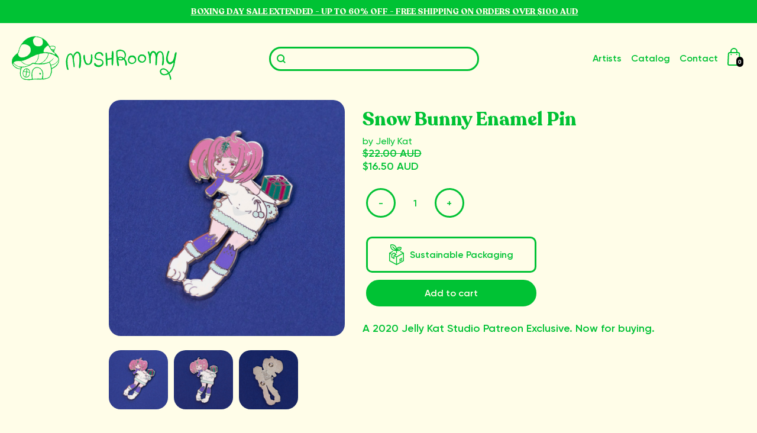

--- FILE ---
content_type: text/html; charset=utf-8
request_url: https://mushroomy.house/products/snow-bunny-enamel-pin
body_size: 175323
content:
<!doctype html>
<head>
  <title>Snow Bunny Enamel Pin</title>
  
  <!--OpenGraph-->
  <meta property="og:title" content="Mushroomy 🍄 For Artists. By Artists.">
    <meta property="og:image" content="https://mushroomy.house/cdn/shop/t/4/assets/mush-og.png?v=129875286022841833931658551095">
    <meta property="og:description" content="mushroomy is a united storefront for artists by artists. our goal is to make selling art easier, and buying art better.">
    <meta property="og:locale" content="en_AU">
    <meta property="og:type" content="website">
    <meta property="og:url" content="https://mushroomy.house">
  
    
    <!--Twitter-->
    <meta name="twitter:card" content="summary_large_image">
    <meta name="twitter:site" content="@mushroomyhouse">
    <meta name="twitter:title" content="Mushroomy 🍄 For Artists. By Artists.">
    <meta name="twitter:description" content="mushroomy is a united storefront for artists by artists. our goal is to make selling art easier, and buying art better.">
    <meta name="twitter:image" content="http://mushroomy.house/cdn/shop/t/4/assets/mush-og.png?v=129875286022841833931658551095">
    
  
  <meta charset="utf-8">
  <meta http-equiv="X-UA-Compatible" content="IE=edge,chrome=1">
  <meta name="description" content="A 2020 Jelly Kat Studio Patreon Exclusive. Now for buying.">
  <link rel="canonical" href="https://mushroomy.house/products/snow-bunny-enamel-pin">
  

  
  <meta name="viewport" content="width=device-width,initial-scale=1,shrink-to-fit=no">
  
  
  <meta name="description" content="mushroomy is a united storefront for artists by artists. our goal is to make selling art easier, and buying art better.">
  
  <link rel="icon" type="image/png" href="http://mushroomy.house/cdn/shop/t/4/assets/favicon.png?v=68980302602519693881658753321">
  <link rel="apple-touch-icon" href="http://mushroomy.house/cdn/shop/t/4/assets/apple-touch-icon.png?v=8865075481475625431658753321">
  
  
  <!-- <script type="module" src="https://unpkg.com/@google/model-viewer/dist/model-viewer.min.js"></script> -->

  <script src="https://cdn.jsdelivr.net/npm/axios/dist/axios.min.js"></script>
  
  <script>window.performance && window.performance.mark && window.performance.mark('shopify.content_for_header.start');</script><meta name="facebook-domain-verification" content="mh8gyy5o6ckj5djcq35sxbl3cxr1ec">
<meta name="facebook-domain-verification" content="o8xyh2j9789iuc68aafuq6y96gir2t">
<meta name="google-site-verification" content="fSWPNViKffvAvSF7z9XAfzfszUwePhnzJfuF1DlNMSQ">
<meta id="shopify-digital-wallet" name="shopify-digital-wallet" content="/61176840386/digital_wallets/dialog">
<meta name="shopify-checkout-api-token" content="9de55cba1d7fe4f77891b82fc40def8b">
<meta id="in-context-paypal-metadata" data-shop-id="61176840386" data-venmo-supported="false" data-environment="production" data-locale="en_US" data-paypal-v4="true" data-currency="AUD">
<link rel="alternate" hreflang="x-default" href="https://mushroomy.house/products/snow-bunny-enamel-pin">
<link rel="alternate" hreflang="en" href="https://mushroomy.house/products/snow-bunny-enamel-pin">
<link rel="alternate" hreflang="en-US" href="https://us.mushroomy.house/products/snow-bunny-enamel-pin">
<link rel="alternate" hreflang="en-NZ" href="https://nz.mushroomy.house/products/snow-bunny-enamel-pin">
<link rel="alternate" type="application/json+oembed" href="https://mushroomy.house/products/snow-bunny-enamel-pin.oembed">
<script async="async" src="/checkouts/internal/preloads.js?locale=en-AU"></script>
<link rel="preconnect" href="https://shop.app" crossorigin="anonymous">
<script async="async" src="https://shop.app/checkouts/internal/preloads.js?locale=en-AU&shop_id=61176840386" crossorigin="anonymous"></script>
<script id="apple-pay-shop-capabilities" type="application/json">{"shopId":61176840386,"countryCode":"AU","currencyCode":"AUD","merchantCapabilities":["supports3DS"],"merchantId":"gid:\/\/shopify\/Shop\/61176840386","merchantName":"Mushroomy","requiredBillingContactFields":["postalAddress","email"],"requiredShippingContactFields":["postalAddress","email"],"shippingType":"shipping","supportedNetworks":["visa","masterCard","amex","jcb"],"total":{"type":"pending","label":"Mushroomy","amount":"1.00"},"shopifyPaymentsEnabled":true,"supportsSubscriptions":true}</script>
<script id="shopify-features" type="application/json">{"accessToken":"9de55cba1d7fe4f77891b82fc40def8b","betas":["rich-media-storefront-analytics"],"domain":"mushroomy.house","predictiveSearch":true,"shopId":61176840386,"locale":"en"}</script>
<script>var Shopify = Shopify || {};
Shopify.shop = "mushroomyhouse.myshopify.com";
Shopify.locale = "en";
Shopify.currency = {"active":"AUD","rate":"1.0"};
Shopify.country = "AU";
Shopify.theme = {"name":"mushroomy-shop\/main","id":128968851650,"schema_name":"Mushroomy","schema_version":"1.0.0","theme_store_id":null,"role":"main"};
Shopify.theme.handle = "null";
Shopify.theme.style = {"id":null,"handle":null};
Shopify.cdnHost = "mushroomy.house/cdn";
Shopify.routes = Shopify.routes || {};
Shopify.routes.root = "/";</script>
<script type="module">!function(o){(o.Shopify=o.Shopify||{}).modules=!0}(window);</script>
<script>!function(o){function n(){var o=[];function n(){o.push(Array.prototype.slice.apply(arguments))}return n.q=o,n}var t=o.Shopify=o.Shopify||{};t.loadFeatures=n(),t.autoloadFeatures=n()}(window);</script>
<script>
  window.ShopifyPay = window.ShopifyPay || {};
  window.ShopifyPay.apiHost = "shop.app\/pay";
  window.ShopifyPay.redirectState = null;
</script>
<script id="shop-js-analytics" type="application/json">{"pageType":"product"}</script>
<script defer="defer" async type="module" src="//mushroomy.house/cdn/shopifycloud/shop-js/modules/v2/client.init-shop-cart-sync_C5BV16lS.en.esm.js"></script>
<script defer="defer" async type="module" src="//mushroomy.house/cdn/shopifycloud/shop-js/modules/v2/chunk.common_CygWptCX.esm.js"></script>
<script type="module">
  await import("//mushroomy.house/cdn/shopifycloud/shop-js/modules/v2/client.init-shop-cart-sync_C5BV16lS.en.esm.js");
await import("//mushroomy.house/cdn/shopifycloud/shop-js/modules/v2/chunk.common_CygWptCX.esm.js");

  window.Shopify.SignInWithShop?.initShopCartSync?.({"fedCMEnabled":true,"windoidEnabled":true});

</script>
<script>
  window.Shopify = window.Shopify || {};
  if (!window.Shopify.featureAssets) window.Shopify.featureAssets = {};
  window.Shopify.featureAssets['shop-js'] = {"shop-cart-sync":["modules/v2/client.shop-cart-sync_ZFArdW7E.en.esm.js","modules/v2/chunk.common_CygWptCX.esm.js"],"init-fed-cm":["modules/v2/client.init-fed-cm_CmiC4vf6.en.esm.js","modules/v2/chunk.common_CygWptCX.esm.js"],"shop-button":["modules/v2/client.shop-button_tlx5R9nI.en.esm.js","modules/v2/chunk.common_CygWptCX.esm.js"],"shop-cash-offers":["modules/v2/client.shop-cash-offers_DOA2yAJr.en.esm.js","modules/v2/chunk.common_CygWptCX.esm.js","modules/v2/chunk.modal_D71HUcav.esm.js"],"init-windoid":["modules/v2/client.init-windoid_sURxWdc1.en.esm.js","modules/v2/chunk.common_CygWptCX.esm.js"],"shop-toast-manager":["modules/v2/client.shop-toast-manager_ClPi3nE9.en.esm.js","modules/v2/chunk.common_CygWptCX.esm.js"],"init-shop-email-lookup-coordinator":["modules/v2/client.init-shop-email-lookup-coordinator_B8hsDcYM.en.esm.js","modules/v2/chunk.common_CygWptCX.esm.js"],"init-shop-cart-sync":["modules/v2/client.init-shop-cart-sync_C5BV16lS.en.esm.js","modules/v2/chunk.common_CygWptCX.esm.js"],"avatar":["modules/v2/client.avatar_BTnouDA3.en.esm.js"],"pay-button":["modules/v2/client.pay-button_FdsNuTd3.en.esm.js","modules/v2/chunk.common_CygWptCX.esm.js"],"init-customer-accounts":["modules/v2/client.init-customer-accounts_DxDtT_ad.en.esm.js","modules/v2/client.shop-login-button_C5VAVYt1.en.esm.js","modules/v2/chunk.common_CygWptCX.esm.js","modules/v2/chunk.modal_D71HUcav.esm.js"],"init-shop-for-new-customer-accounts":["modules/v2/client.init-shop-for-new-customer-accounts_ChsxoAhi.en.esm.js","modules/v2/client.shop-login-button_C5VAVYt1.en.esm.js","modules/v2/chunk.common_CygWptCX.esm.js","modules/v2/chunk.modal_D71HUcav.esm.js"],"shop-login-button":["modules/v2/client.shop-login-button_C5VAVYt1.en.esm.js","modules/v2/chunk.common_CygWptCX.esm.js","modules/v2/chunk.modal_D71HUcav.esm.js"],"init-customer-accounts-sign-up":["modules/v2/client.init-customer-accounts-sign-up_CPSyQ0Tj.en.esm.js","modules/v2/client.shop-login-button_C5VAVYt1.en.esm.js","modules/v2/chunk.common_CygWptCX.esm.js","modules/v2/chunk.modal_D71HUcav.esm.js"],"shop-follow-button":["modules/v2/client.shop-follow-button_Cva4Ekp9.en.esm.js","modules/v2/chunk.common_CygWptCX.esm.js","modules/v2/chunk.modal_D71HUcav.esm.js"],"checkout-modal":["modules/v2/client.checkout-modal_BPM8l0SH.en.esm.js","modules/v2/chunk.common_CygWptCX.esm.js","modules/v2/chunk.modal_D71HUcav.esm.js"],"lead-capture":["modules/v2/client.lead-capture_Bi8yE_yS.en.esm.js","modules/v2/chunk.common_CygWptCX.esm.js","modules/v2/chunk.modal_D71HUcav.esm.js"],"shop-login":["modules/v2/client.shop-login_D6lNrXab.en.esm.js","modules/v2/chunk.common_CygWptCX.esm.js","modules/v2/chunk.modal_D71HUcav.esm.js"],"payment-terms":["modules/v2/client.payment-terms_CZxnsJam.en.esm.js","modules/v2/chunk.common_CygWptCX.esm.js","modules/v2/chunk.modal_D71HUcav.esm.js"]};
</script>
<script>(function() {
  var isLoaded = false;
  function asyncLoad() {
    if (isLoaded) return;
    isLoaded = true;
    var urls = ["https:\/\/app.puppetvendors.com\/js\/injectable.js?shop=mushroomyhouse.myshopify.com","https:\/\/app.puppetvendors.com\/js\/injectable.js?shop=mushroomyhouse.myshopify.com","https:\/\/app.puppetvendors.com\/js\/injectable.js?shop=mushroomyhouse.myshopify.com","https:\/\/app.puppetvendors.com\/js\/injectable.js?shop=mushroomyhouse.myshopify.com","https:\/\/app.puppetvendors.com\/js\/injectable.js?shop=mushroomyhouse.myshopify.com","https:\/\/app.puppetvendors.com\/js\/injectable.js?shop=mushroomyhouse.myshopify.com","https:\/\/app.puppetvendors.com\/js\/injectable.js?shop=mushroomyhouse.myshopify.com","https:\/\/app.puppetvendors.com\/js\/injectable.js?shop=mushroomyhouse.myshopify.com"];
    for (var i = 0; i < urls.length; i++) {
      var s = document.createElement('script');
      s.type = 'text/javascript';
      s.async = true;
      s.src = urls[i];
      var x = document.getElementsByTagName('script')[0];
      x.parentNode.insertBefore(s, x);
    }
  };
  if(window.attachEvent) {
    window.attachEvent('onload', asyncLoad);
  } else {
    window.addEventListener('load', asyncLoad, false);
  }
})();</script>
<script id="__st">var __st={"a":61176840386,"offset":39600,"reqid":"e798f648-09a5-470f-a0fa-d23d02b1da9e-1768627462","pageurl":"mushroomy.house\/products\/snow-bunny-enamel-pin","u":"614c97aeb512","p":"product","rtyp":"product","rid":7784794292418};</script>
<script>window.ShopifyPaypalV4VisibilityTracking = true;</script>
<script id="captcha-bootstrap">!function(){'use strict';const t='contact',e='account',n='new_comment',o=[[t,t],['blogs',n],['comments',n],[t,'customer']],c=[[e,'customer_login'],[e,'guest_login'],[e,'recover_customer_password'],[e,'create_customer']],r=t=>t.map((([t,e])=>`form[action*='/${t}']:not([data-nocaptcha='true']) input[name='form_type'][value='${e}']`)).join(','),a=t=>()=>t?[...document.querySelectorAll(t)].map((t=>t.form)):[];function s(){const t=[...o],e=r(t);return a(e)}const i='password',u='form_key',d=['recaptcha-v3-token','g-recaptcha-response','h-captcha-response',i],f=()=>{try{return window.sessionStorage}catch{return}},m='__shopify_v',_=t=>t.elements[u];function p(t,e,n=!1){try{const o=window.sessionStorage,c=JSON.parse(o.getItem(e)),{data:r}=function(t){const{data:e,action:n}=t;return t[m]||n?{data:e,action:n}:{data:t,action:n}}(c);for(const[e,n]of Object.entries(r))t.elements[e]&&(t.elements[e].value=n);n&&o.removeItem(e)}catch(o){console.error('form repopulation failed',{error:o})}}const l='form_type',E='cptcha';function T(t){t.dataset[E]=!0}const w=window,h=w.document,L='Shopify',v='ce_forms',y='captcha';let A=!1;((t,e)=>{const n=(g='f06e6c50-85a8-45c8-87d0-21a2b65856fe',I='https://cdn.shopify.com/shopifycloud/storefront-forms-hcaptcha/ce_storefront_forms_captcha_hcaptcha.v1.5.2.iife.js',D={infoText:'Protected by hCaptcha',privacyText:'Privacy',termsText:'Terms'},(t,e,n)=>{const o=w[L][v],c=o.bindForm;if(c)return c(t,g,e,D).then(n);var r;o.q.push([[t,g,e,D],n]),r=I,A||(h.body.append(Object.assign(h.createElement('script'),{id:'captcha-provider',async:!0,src:r})),A=!0)});var g,I,D;w[L]=w[L]||{},w[L][v]=w[L][v]||{},w[L][v].q=[],w[L][y]=w[L][y]||{},w[L][y].protect=function(t,e){n(t,void 0,e),T(t)},Object.freeze(w[L][y]),function(t,e,n,w,h,L){const[v,y,A,g]=function(t,e,n){const i=e?o:[],u=t?c:[],d=[...i,...u],f=r(d),m=r(i),_=r(d.filter((([t,e])=>n.includes(e))));return[a(f),a(m),a(_),s()]}(w,h,L),I=t=>{const e=t.target;return e instanceof HTMLFormElement?e:e&&e.form},D=t=>v().includes(t);t.addEventListener('submit',(t=>{const e=I(t);if(!e)return;const n=D(e)&&!e.dataset.hcaptchaBound&&!e.dataset.recaptchaBound,o=_(e),c=g().includes(e)&&(!o||!o.value);(n||c)&&t.preventDefault(),c&&!n&&(function(t){try{if(!f())return;!function(t){const e=f();if(!e)return;const n=_(t);if(!n)return;const o=n.value;o&&e.removeItem(o)}(t);const e=Array.from(Array(32),(()=>Math.random().toString(36)[2])).join('');!function(t,e){_(t)||t.append(Object.assign(document.createElement('input'),{type:'hidden',name:u})),t.elements[u].value=e}(t,e),function(t,e){const n=f();if(!n)return;const o=[...t.querySelectorAll(`input[type='${i}']`)].map((({name:t})=>t)),c=[...d,...o],r={};for(const[a,s]of new FormData(t).entries())c.includes(a)||(r[a]=s);n.setItem(e,JSON.stringify({[m]:1,action:t.action,data:r}))}(t,e)}catch(e){console.error('failed to persist form',e)}}(e),e.submit())}));const S=(t,e)=>{t&&!t.dataset[E]&&(n(t,e.some((e=>e===t))),T(t))};for(const o of['focusin','change'])t.addEventListener(o,(t=>{const e=I(t);D(e)&&S(e,y())}));const B=e.get('form_key'),M=e.get(l),P=B&&M;t.addEventListener('DOMContentLoaded',(()=>{const t=y();if(P)for(const e of t)e.elements[l].value===M&&p(e,B);[...new Set([...A(),...v().filter((t=>'true'===t.dataset.shopifyCaptcha))])].forEach((e=>S(e,t)))}))}(h,new URLSearchParams(w.location.search),n,t,e,['guest_login'])})(!0,!0)}();</script>
<script integrity="sha256-4kQ18oKyAcykRKYeNunJcIwy7WH5gtpwJnB7kiuLZ1E=" data-source-attribution="shopify.loadfeatures" defer="defer" src="//mushroomy.house/cdn/shopifycloud/storefront/assets/storefront/load_feature-a0a9edcb.js" crossorigin="anonymous"></script>
<script crossorigin="anonymous" defer="defer" src="//mushroomy.house/cdn/shopifycloud/storefront/assets/shopify_pay/storefront-65b4c6d7.js?v=20250812"></script>
<script data-source-attribution="shopify.dynamic_checkout.dynamic.init">var Shopify=Shopify||{};Shopify.PaymentButton=Shopify.PaymentButton||{isStorefrontPortableWallets:!0,init:function(){window.Shopify.PaymentButton.init=function(){};var t=document.createElement("script");t.src="https://mushroomy.house/cdn/shopifycloud/portable-wallets/latest/portable-wallets.en.js",t.type="module",document.head.appendChild(t)}};
</script>
<script data-source-attribution="shopify.dynamic_checkout.buyer_consent">
  function portableWalletsHideBuyerConsent(e){var t=document.getElementById("shopify-buyer-consent"),n=document.getElementById("shopify-subscription-policy-button");t&&n&&(t.classList.add("hidden"),t.setAttribute("aria-hidden","true"),n.removeEventListener("click",e))}function portableWalletsShowBuyerConsent(e){var t=document.getElementById("shopify-buyer-consent"),n=document.getElementById("shopify-subscription-policy-button");t&&n&&(t.classList.remove("hidden"),t.removeAttribute("aria-hidden"),n.addEventListener("click",e))}window.Shopify?.PaymentButton&&(window.Shopify.PaymentButton.hideBuyerConsent=portableWalletsHideBuyerConsent,window.Shopify.PaymentButton.showBuyerConsent=portableWalletsShowBuyerConsent);
</script>
<script data-source-attribution="shopify.dynamic_checkout.cart.bootstrap">document.addEventListener("DOMContentLoaded",(function(){function t(){return document.querySelector("shopify-accelerated-checkout-cart, shopify-accelerated-checkout")}if(t())Shopify.PaymentButton.init();else{new MutationObserver((function(e,n){t()&&(Shopify.PaymentButton.init(),n.disconnect())})).observe(document.body,{childList:!0,subtree:!0})}}));
</script>
<link id="shopify-accelerated-checkout-styles" rel="stylesheet" media="screen" href="https://mushroomy.house/cdn/shopifycloud/portable-wallets/latest/accelerated-checkout-backwards-compat.css" crossorigin="anonymous">
<style id="shopify-accelerated-checkout-cart">
        #shopify-buyer-consent {
  margin-top: 1em;
  display: inline-block;
  width: 100%;
}

#shopify-buyer-consent.hidden {
  display: none;
}

#shopify-subscription-policy-button {
  background: none;
  border: none;
  padding: 0;
  text-decoration: underline;
  font-size: inherit;
  cursor: pointer;
}

#shopify-subscription-policy-button::before {
  box-shadow: none;
}

      </style>
<script id="sections-script" data-sections="product-recommendations" defer="defer" src="//mushroomy.house/cdn/shop/t/4/compiled_assets/scripts.js?11592"></script>
<script>window.performance && window.performance.mark && window.performance.mark('shopify.content_for_header.end');</script> <!-- Header hook for plugins -->
  <link href="//mushroomy.house/cdn/shop/t/4/assets/application.css?v=95270230875478516151767928079" rel="stylesheet" type="text/css" media="all" />
  <link href="//mushroomy.house/cdn/shop/t/4/assets/ui.css?v=167775744419971381481655986498" rel="stylesheet" type="text/css" media="all" />
  <link href="//mushroomy.house/cdn/shop/t/4/assets/mush-long-animate.css?v=151046733449480469671655816883" rel="stylesheet" type="text/css" media="all" />
  <script src="//mushroomy.house/cdn/shop/t/4/assets/application.js?v=153044992260688119001647248255" type="text/javascript"></script>
<style type='text/css'>
  .baCountry{width:30px;height:20px;display:inline-block;vertical-align:middle;margin-right:6px;background-size:30px!important;border-radius:4px;background-repeat:no-repeat}
  .baCountry-traditional .baCountry{background-image:url(https://cdn.shopify.com/s/files/1/0194/1736/6592/t/1/assets/ba-flags.png?=14261939516959647149);height:19px!important}
  .baCountry-modern .baCountry{background-image:url(https://cdn.shopify.com/s/files/1/0194/1736/6592/t/1/assets/ba-flags.png?=14261939516959647149)}
  .baCountry-NO-FLAG{background-position:0 0}.baCountry-AD{background-position:0 -20px}.baCountry-AED{background-position:0 -40px}.baCountry-AFN{background-position:0 -60px}.baCountry-AG{background-position:0 -80px}.baCountry-AI{background-position:0 -100px}.baCountry-ALL{background-position:0 -120px}.baCountry-AMD{background-position:0 -140px}.baCountry-AOA{background-position:0 -160px}.baCountry-ARS{background-position:0 -180px}.baCountry-AS{background-position:0 -200px}.baCountry-AT{background-position:0 -220px}.baCountry-AUD{background-position:0 -240px}.baCountry-AWG{background-position:0 -260px}.baCountry-AZN{background-position:0 -280px}.baCountry-BAM{background-position:0 -300px}.baCountry-BBD{background-position:0 -320px}.baCountry-BDT{background-position:0 -340px}.baCountry-BE{background-position:0 -360px}.baCountry-BF{background-position:0 -380px}.baCountry-BGN{background-position:0 -400px}.baCountry-BHD{background-position:0 -420px}.baCountry-BIF{background-position:0 -440px}.baCountry-BJ{background-position:0 -460px}.baCountry-BMD{background-position:0 -480px}.baCountry-BND{background-position:0 -500px}.baCountry-BOB{background-position:0 -520px}.baCountry-BRL{background-position:0 -540px}.baCountry-BSD{background-position:0 -560px}.baCountry-BTN{background-position:0 -580px}.baCountry-BWP{background-position:0 -600px}.baCountry-BYN{background-position:0 -620px}.baCountry-BZD{background-position:0 -640px}.baCountry-CAD{background-position:0 -660px}.baCountry-CC{background-position:0 -680px}.baCountry-CDF{background-position:0 -700px}.baCountry-CG{background-position:0 -720px}.baCountry-CHF{background-position:0 -740px}.baCountry-CI{background-position:0 -760px}.baCountry-CK{background-position:0 -780px}.baCountry-CLP{background-position:0 -800px}.baCountry-CM{background-position:0 -820px}.baCountry-CNY{background-position:0 -840px}.baCountry-COP{background-position:0 -860px}.baCountry-CRC{background-position:0 -880px}.baCountry-CU{background-position:0 -900px}.baCountry-CX{background-position:0 -920px}.baCountry-CY{background-position:0 -940px}.baCountry-CZK{background-position:0 -960px}.baCountry-DE{background-position:0 -980px}.baCountry-DJF{background-position:0 -1000px}.baCountry-DKK{background-position:0 -1020px}.baCountry-DM{background-position:0 -1040px}.baCountry-DOP{background-position:0 -1060px}.baCountry-DZD{background-position:0 -1080px}.baCountry-EC{background-position:0 -1100px}.baCountry-EE{background-position:0 -1120px}.baCountry-EGP{background-position:0 -1140px}.baCountry-ER{background-position:0 -1160px}.baCountry-ES{background-position:0 -1180px}.baCountry-ETB{background-position:0 -1200px}.baCountry-EUR{background-position:0 -1220px}.baCountry-FI{background-position:0 -1240px}.baCountry-FJD{background-position:0 -1260px}.baCountry-FKP{background-position:0 -1280px}.baCountry-FO{background-position:0 -1300px}.baCountry-FR{background-position:0 -1320px}.baCountry-GA{background-position:0 -1340px}.baCountry-GBP{background-position:0 -1360px}.baCountry-GD{background-position:0 -1380px}.baCountry-GEL{background-position:0 -1400px}.baCountry-GHS{background-position:0 -1420px}.baCountry-GIP{background-position:0 -1440px}.baCountry-GL{background-position:0 -1460px}.baCountry-GMD{background-position:0 -1480px}.baCountry-GNF{background-position:0 -1500px}.baCountry-GQ{background-position:0 -1520px}.baCountry-GR{background-position:0 -1540px}.baCountry-GTQ{background-position:0 -1560px}.baCountry-GU{background-position:0 -1580px}.baCountry-GW{background-position:0 -1600px}.baCountry-HKD{background-position:0 -1620px}.baCountry-HNL{background-position:0 -1640px}.baCountry-HRK{background-position:0 -1660px}.baCountry-HTG{background-position:0 -1680px}.baCountry-HUF{background-position:0 -1700px}.baCountry-IDR{background-position:0 -1720px}.baCountry-IE{background-position:0 -1740px}.baCountry-ILS{background-position:0 -1760px}.baCountry-INR{background-position:0 -1780px}.baCountry-IO{background-position:0 -1800px}.baCountry-IQD{background-position:0 -1820px}.baCountry-IRR{background-position:0 -1840px}.baCountry-ISK{background-position:0 -1860px}.baCountry-IT{background-position:0 -1880px}.baCountry-JMD{background-position:0 -1900px}.baCountry-JOD{background-position:0 -1920px}.baCountry-JPY{background-position:0 -1940px}.baCountry-KES{background-position:0 -1960px}.baCountry-KGS{background-position:0 -1980px}.baCountry-KHR{background-position:0 -2000px}.baCountry-KI{background-position:0 -2020px}.baCountry-KMF{background-position:0 -2040px}.baCountry-KN{background-position:0 -2060px}.baCountry-KP{background-position:0 -2080px}.baCountry-KRW{background-position:0 -2100px}.baCountry-KWD{background-position:0 -2120px}.baCountry-KYD{background-position:0 -2140px}.baCountry-KZT{background-position:0 -2160px}.baCountry-LBP{background-position:0 -2180px}.baCountry-LI{background-position:0 -2200px}.baCountry-LKR{background-position:0 -2220px}.baCountry-LRD{background-position:0 -2240px}.baCountry-LSL{background-position:0 -2260px}.baCountry-LT{background-position:0 -2280px}.baCountry-LU{background-position:0 -2300px}.baCountry-LV{background-position:0 -2320px}.baCountry-LYD{background-position:0 -2340px}.baCountry-MAD{background-position:0 -2360px}.baCountry-MC{background-position:0 -2380px}.baCountry-MDL{background-position:0 -2400px}.baCountry-ME{background-position:0 -2420px}.baCountry-MGA{background-position:0 -2440px}.baCountry-MKD{background-position:0 -2460px}.baCountry-ML{background-position:0 -2480px}.baCountry-MMK{background-position:0 -2500px}.baCountry-MN{background-position:0 -2520px}.baCountry-MOP{background-position:0 -2540px}.baCountry-MQ{background-position:0 -2560px}.baCountry-MR{background-position:0 -2580px}.baCountry-MS{background-position:0 -2600px}.baCountry-MT{background-position:0 -2620px}.baCountry-MUR{background-position:0 -2640px}.baCountry-MVR{background-position:0 -2660px}.baCountry-MWK{background-position:0 -2680px}.baCountry-MXN{background-position:0 -2700px}.baCountry-MYR{background-position:0 -2720px}.baCountry-MZN{background-position:0 -2740px}.baCountry-NAD{background-position:0 -2760px}.baCountry-NE{background-position:0 -2780px}.baCountry-NF{background-position:0 -2800px}.baCountry-NG{background-position:0 -2820px}.baCountry-NIO{background-position:0 -2840px}.baCountry-NL{background-position:0 -2860px}.baCountry-NOK{background-position:0 -2880px}.baCountry-NPR{background-position:0 -2900px}.baCountry-NR{background-position:0 -2920px}.baCountry-NU{background-position:0 -2940px}.baCountry-NZD{background-position:0 -2960px}.baCountry-OMR{background-position:0 -2980px}.baCountry-PAB{background-position:0 -3000px}.baCountry-PEN{background-position:0 -3020px}.baCountry-PGK{background-position:0 -3040px}.baCountry-PHP{background-position:0 -3060px}.baCountry-PKR{background-position:0 -3080px}.baCountry-PLN{background-position:0 -3100px}.baCountry-PR{background-position:0 -3120px}.baCountry-PS{background-position:0 -3140px}.baCountry-PT{background-position:0 -3160px}.baCountry-PW{background-position:0 -3180px}.baCountry-QAR{background-position:0 -3200px}.baCountry-RON{background-position:0 -3220px}.baCountry-RSD{background-position:0 -3240px}.baCountry-RUB{background-position:0 -3260px}.baCountry-RWF{background-position:0 -3280px}.baCountry-SAR{background-position:0 -3300px}.baCountry-SBD{background-position:0 -3320px}.baCountry-SCR{background-position:0 -3340px}.baCountry-SDG{background-position:0 -3360px}.baCountry-SEK{background-position:0 -3380px}.baCountry-SGD{background-position:0 -3400px}.baCountry-SI{background-position:0 -3420px}.baCountry-SK{background-position:0 -3440px}.baCountry-SLL{background-position:0 -3460px}.baCountry-SM{background-position:0 -3480px}.baCountry-SN{background-position:0 -3500px}.baCountry-SO{background-position:0 -3520px}.baCountry-SRD{background-position:0 -3540px}.baCountry-SSP{background-position:0 -3560px}.baCountry-STD{background-position:0 -3580px}.baCountry-SV{background-position:0 -3600px}.baCountry-SYP{background-position:0 -3620px}.baCountry-SZL{background-position:0 -3640px}.baCountry-TC{background-position:0 -3660px}.baCountry-TD{background-position:0 -3680px}.baCountry-TG{background-position:0 -3700px}.baCountry-THB{background-position:0 -3720px}.baCountry-TJS{background-position:0 -3740px}.baCountry-TK{background-position:0 -3760px}.baCountry-TMT{background-position:0 -3780px}.baCountry-TND{background-position:0 -3800px}.baCountry-TOP{background-position:0 -3820px}.baCountry-TRY{background-position:0 -3840px}.baCountry-TTD{background-position:0 -3860px}.baCountry-TWD{background-position:0 -3880px}.baCountry-TZS{background-position:0 -3900px}.baCountry-UAH{background-position:0 -3920px}.baCountry-UGX{background-position:0 -3940px}.baCountry-USD{background-position:0 -3960px}.baCountry-UYU{background-position:0 -3980px}.baCountry-UZS{background-position:0 -4000px}.baCountry-VEF{background-position:0 -4020px}.baCountry-VG{background-position:0 -4040px}.baCountry-VI{background-position:0 -4060px}.baCountry-VND{background-position:0 -4080px}.baCountry-VUV{background-position:0 -4100px}.baCountry-WST{background-position:0 -4120px}.baCountry-XAF{background-position:0 -4140px}.baCountry-XPF{background-position:0 -4160px}.baCountry-YER{background-position:0 -4180px}.baCountry-ZAR{background-position:0 -4200px}.baCountry-ZM{background-position:0 -4220px}.baCountry-ZW{background-position:0 -4240px}
  .bacurr-checkoutNotice{margin: 3px 10px 0 10px;left: 0;right: 0;text-align: center;}
  @media (min-width:750px) {.bacurr-checkoutNotice{position: absolute;}}
</style>

<script>
    window.baCurr = window.baCurr || {};
    window.baCurr.config = {}; window.baCurr.rePeat = function () {};
    Object.assign(window.baCurr.config, {
      "enabled":false,
      "manual_placement":"",
      "night_time":false,
      "round_by_default":false,
      "display_position":"",
      "display_position_type":"floating",
      "custom_code":{"css":""},
      "flag_type":"",
      "flag_design":"modern",
      "round_style":"",
      "round_dec":"",
      "chosen_cur":,
      "desktop_visible":false,
      "mob_visible":false,
      "money_mouse_show":false,
      "textColor":"",
      "flag_theme":"default",
      "selector_hover_hex":"",
      "lightning":false,
      "mob_manual_placement":"",
      "mob_placement":"",
      "mob_placement_type":"floating",
      "moneyWithCurrencyFormat":false,
      "ui_style":"default",
      "user_curr":"",
      "auto_loc":false,
      "auto_pref":false,
      "selector_bg_hex":"",
      "selector_border_type":"",
      "cart_alert_bg_hex":"",
      "cart_alert_note":"",
      "cart_alert_state":false,
      "cart_alert_font_hex":""
    },{
      money_format: "\u003cspan class=money\u003eA${{amount}}\u003c\/span\u003e",
      money_with_currency_format: "\u003cspan class=money\u003e${{amount}} AUD\u003c\/span\u003e",
      user_curr: "AUD"
    });
    window.baCurr.config.multi_curr = [];
    
    window.baCurr.config.final_currency = "AUD" || '';
    window.baCurr.config.multi_curr = "AED,AUD,CAD,CHF,CZK,DKK,EUR,GBP,HKD,HUF,ISK,JPY,KRW,MYR,NZD,PHP,PLN,RON,SEK,SGD,USD".split(',') || '';

    (function(window, document) {"use strict";
      function onload(){
        function insertPopupMessageJs(){
          var head = document.getElementsByTagName('head')[0];
          var script = document.createElement('script');
          script.src = ('https:' == document.location.protocol ? 'https://' : 'http://') + 'currency.boosterapps.com/preview_curr.js';
          script.type = 'text/javascript';
          head.appendChild(script);
        }

        if(document.location.search.indexOf("preview_cur=1") > -1){
          setTimeout(function(){
            window.currency_preview_result = document.getElementById("baCurrSelector").length > 0 ? 'success' : 'error';
            insertPopupMessageJs();
          }, 1000);
        }
      }

      var head = document.getElementsByTagName('head')[0];
      var script = document.createElement('script');
      script.src = ('https:' == document.location.protocol ? 'https://' : 'http://') + "";
      script.type = 'text/javascript';
      script.onload = script.onreadystatechange = function() {
      if (script.readyState) {
        if (script.readyState === 'complete' || script.readyState === 'loaded') {
          script.onreadystatechange = null;
            onload();
          }
        }
        else {
          onload();
        }
      };
      head.appendChild(script);

    }(window, document));
</script>


<script>
window.mlvedaShopCurrency = "AUD";
window.shopCurrency = "AUD";
window.supported_currencies = "AUD AED CAD CHF CZK DKK EUR HKD ILS JPY KRW MYR NZD PLN SEK SGD USD GBP INR";
</script><link href="https://monorail-edge.shopifysvc.com" rel="dns-prefetch">
<script>(function(){if ("sendBeacon" in navigator && "performance" in window) {try {var session_token_from_headers = performance.getEntriesByType('navigation')[0].serverTiming.find(x => x.name == '_s').description;} catch {var session_token_from_headers = undefined;}var session_cookie_matches = document.cookie.match(/_shopify_s=([^;]*)/);var session_token_from_cookie = session_cookie_matches && session_cookie_matches.length === 2 ? session_cookie_matches[1] : "";var session_token = session_token_from_headers || session_token_from_cookie || "";function handle_abandonment_event(e) {var entries = performance.getEntries().filter(function(entry) {return /monorail-edge.shopifysvc.com/.test(entry.name);});if (!window.abandonment_tracked && entries.length === 0) {window.abandonment_tracked = true;var currentMs = Date.now();var navigation_start = performance.timing.navigationStart;var payload = {shop_id: 61176840386,url: window.location.href,navigation_start,duration: currentMs - navigation_start,session_token,page_type: "product"};window.navigator.sendBeacon("https://monorail-edge.shopifysvc.com/v1/produce", JSON.stringify({schema_id: "online_store_buyer_site_abandonment/1.1",payload: payload,metadata: {event_created_at_ms: currentMs,event_sent_at_ms: currentMs}}));}}window.addEventListener('pagehide', handle_abandonment_event);}}());</script>
<script id="web-pixels-manager-setup">(function e(e,d,r,n,o){if(void 0===o&&(o={}),!Boolean(null===(a=null===(i=window.Shopify)||void 0===i?void 0:i.analytics)||void 0===a?void 0:a.replayQueue)){var i,a;window.Shopify=window.Shopify||{};var t=window.Shopify;t.analytics=t.analytics||{};var s=t.analytics;s.replayQueue=[],s.publish=function(e,d,r){return s.replayQueue.push([e,d,r]),!0};try{self.performance.mark("wpm:start")}catch(e){}var l=function(){var e={modern:/Edge?\/(1{2}[4-9]|1[2-9]\d|[2-9]\d{2}|\d{4,})\.\d+(\.\d+|)|Firefox\/(1{2}[4-9]|1[2-9]\d|[2-9]\d{2}|\d{4,})\.\d+(\.\d+|)|Chrom(ium|e)\/(9{2}|\d{3,})\.\d+(\.\d+|)|(Maci|X1{2}).+ Version\/(15\.\d+|(1[6-9]|[2-9]\d|\d{3,})\.\d+)([,.]\d+|)( \(\w+\)|)( Mobile\/\w+|) Safari\/|Chrome.+OPR\/(9{2}|\d{3,})\.\d+\.\d+|(CPU[ +]OS|iPhone[ +]OS|CPU[ +]iPhone|CPU IPhone OS|CPU iPad OS)[ +]+(15[._]\d+|(1[6-9]|[2-9]\d|\d{3,})[._]\d+)([._]\d+|)|Android:?[ /-](13[3-9]|1[4-9]\d|[2-9]\d{2}|\d{4,})(\.\d+|)(\.\d+|)|Android.+Firefox\/(13[5-9]|1[4-9]\d|[2-9]\d{2}|\d{4,})\.\d+(\.\d+|)|Android.+Chrom(ium|e)\/(13[3-9]|1[4-9]\d|[2-9]\d{2}|\d{4,})\.\d+(\.\d+|)|SamsungBrowser\/([2-9]\d|\d{3,})\.\d+/,legacy:/Edge?\/(1[6-9]|[2-9]\d|\d{3,})\.\d+(\.\d+|)|Firefox\/(5[4-9]|[6-9]\d|\d{3,})\.\d+(\.\d+|)|Chrom(ium|e)\/(5[1-9]|[6-9]\d|\d{3,})\.\d+(\.\d+|)([\d.]+$|.*Safari\/(?![\d.]+ Edge\/[\d.]+$))|(Maci|X1{2}).+ Version\/(10\.\d+|(1[1-9]|[2-9]\d|\d{3,})\.\d+)([,.]\d+|)( \(\w+\)|)( Mobile\/\w+|) Safari\/|Chrome.+OPR\/(3[89]|[4-9]\d|\d{3,})\.\d+\.\d+|(CPU[ +]OS|iPhone[ +]OS|CPU[ +]iPhone|CPU IPhone OS|CPU iPad OS)[ +]+(10[._]\d+|(1[1-9]|[2-9]\d|\d{3,})[._]\d+)([._]\d+|)|Android:?[ /-](13[3-9]|1[4-9]\d|[2-9]\d{2}|\d{4,})(\.\d+|)(\.\d+|)|Mobile Safari.+OPR\/([89]\d|\d{3,})\.\d+\.\d+|Android.+Firefox\/(13[5-9]|1[4-9]\d|[2-9]\d{2}|\d{4,})\.\d+(\.\d+|)|Android.+Chrom(ium|e)\/(13[3-9]|1[4-9]\d|[2-9]\d{2}|\d{4,})\.\d+(\.\d+|)|Android.+(UC? ?Browser|UCWEB|U3)[ /]?(15\.([5-9]|\d{2,})|(1[6-9]|[2-9]\d|\d{3,})\.\d+)\.\d+|SamsungBrowser\/(5\.\d+|([6-9]|\d{2,})\.\d+)|Android.+MQ{2}Browser\/(14(\.(9|\d{2,})|)|(1[5-9]|[2-9]\d|\d{3,})(\.\d+|))(\.\d+|)|K[Aa][Ii]OS\/(3\.\d+|([4-9]|\d{2,})\.\d+)(\.\d+|)/},d=e.modern,r=e.legacy,n=navigator.userAgent;return n.match(d)?"modern":n.match(r)?"legacy":"unknown"}(),u="modern"===l?"modern":"legacy",c=(null!=n?n:{modern:"",legacy:""})[u],f=function(e){return[e.baseUrl,"/wpm","/b",e.hashVersion,"modern"===e.buildTarget?"m":"l",".js"].join("")}({baseUrl:d,hashVersion:r,buildTarget:u}),m=function(e){var d=e.version,r=e.bundleTarget,n=e.surface,o=e.pageUrl,i=e.monorailEndpoint;return{emit:function(e){var a=e.status,t=e.errorMsg,s=(new Date).getTime(),l=JSON.stringify({metadata:{event_sent_at_ms:s},events:[{schema_id:"web_pixels_manager_load/3.1",payload:{version:d,bundle_target:r,page_url:o,status:a,surface:n,error_msg:t},metadata:{event_created_at_ms:s}}]});if(!i)return console&&console.warn&&console.warn("[Web Pixels Manager] No Monorail endpoint provided, skipping logging."),!1;try{return self.navigator.sendBeacon.bind(self.navigator)(i,l)}catch(e){}var u=new XMLHttpRequest;try{return u.open("POST",i,!0),u.setRequestHeader("Content-Type","text/plain"),u.send(l),!0}catch(e){return console&&console.warn&&console.warn("[Web Pixels Manager] Got an unhandled error while logging to Monorail."),!1}}}}({version:r,bundleTarget:l,surface:e.surface,pageUrl:self.location.href,monorailEndpoint:e.monorailEndpoint});try{o.browserTarget=l,function(e){var d=e.src,r=e.async,n=void 0===r||r,o=e.onload,i=e.onerror,a=e.sri,t=e.scriptDataAttributes,s=void 0===t?{}:t,l=document.createElement("script"),u=document.querySelector("head"),c=document.querySelector("body");if(l.async=n,l.src=d,a&&(l.integrity=a,l.crossOrigin="anonymous"),s)for(var f in s)if(Object.prototype.hasOwnProperty.call(s,f))try{l.dataset[f]=s[f]}catch(e){}if(o&&l.addEventListener("load",o),i&&l.addEventListener("error",i),u)u.appendChild(l);else{if(!c)throw new Error("Did not find a head or body element to append the script");c.appendChild(l)}}({src:f,async:!0,onload:function(){if(!function(){var e,d;return Boolean(null===(d=null===(e=window.Shopify)||void 0===e?void 0:e.analytics)||void 0===d?void 0:d.initialized)}()){var d=window.webPixelsManager.init(e)||void 0;if(d){var r=window.Shopify.analytics;r.replayQueue.forEach((function(e){var r=e[0],n=e[1],o=e[2];d.publishCustomEvent(r,n,o)})),r.replayQueue=[],r.publish=d.publishCustomEvent,r.visitor=d.visitor,r.initialized=!0}}},onerror:function(){return m.emit({status:"failed",errorMsg:"".concat(f," has failed to load")})},sri:function(e){var d=/^sha384-[A-Za-z0-9+/=]+$/;return"string"==typeof e&&d.test(e)}(c)?c:"",scriptDataAttributes:o}),m.emit({status:"loading"})}catch(e){m.emit({status:"failed",errorMsg:(null==e?void 0:e.message)||"Unknown error"})}}})({shopId: 61176840386,storefrontBaseUrl: "https://mushroomy.house",extensionsBaseUrl: "https://extensions.shopifycdn.com/cdn/shopifycloud/web-pixels-manager",monorailEndpoint: "https://monorail-edge.shopifysvc.com/unstable/produce_batch",surface: "storefront-renderer",enabledBetaFlags: ["2dca8a86"],webPixelsConfigList: [{"id":"434438338","configuration":"{\"config\":\"{\\\"pixel_id\\\":\\\"GT-NBXSZQM\\\",\\\"target_country\\\":\\\"AU\\\",\\\"gtag_events\\\":[{\\\"type\\\":\\\"purchase\\\",\\\"action_label\\\":\\\"MC-DGLER9JEJ1\\\"},{\\\"type\\\":\\\"page_view\\\",\\\"action_label\\\":\\\"MC-DGLER9JEJ1\\\"},{\\\"type\\\":\\\"view_item\\\",\\\"action_label\\\":\\\"MC-DGLER9JEJ1\\\"}],\\\"enable_monitoring_mode\\\":false}\"}","eventPayloadVersion":"v1","runtimeContext":"OPEN","scriptVersion":"b2a88bafab3e21179ed38636efcd8a93","type":"APP","apiClientId":1780363,"privacyPurposes":[],"dataSharingAdjustments":{"protectedCustomerApprovalScopes":["read_customer_address","read_customer_email","read_customer_name","read_customer_personal_data","read_customer_phone"]}},{"id":"shopify-app-pixel","configuration":"{}","eventPayloadVersion":"v1","runtimeContext":"STRICT","scriptVersion":"0450","apiClientId":"shopify-pixel","type":"APP","privacyPurposes":["ANALYTICS","MARKETING"]},{"id":"shopify-custom-pixel","eventPayloadVersion":"v1","runtimeContext":"LAX","scriptVersion":"0450","apiClientId":"shopify-pixel","type":"CUSTOM","privacyPurposes":["ANALYTICS","MARKETING"]}],isMerchantRequest: false,initData: {"shop":{"name":"Mushroomy","paymentSettings":{"currencyCode":"AUD"},"myshopifyDomain":"mushroomyhouse.myshopify.com","countryCode":"AU","storefrontUrl":"https:\/\/mushroomy.house"},"customer":null,"cart":null,"checkout":null,"productVariants":[{"price":{"amount":15.0,"currencyCode":"AUD"},"product":{"title":"Snow Bunny Enamel Pin","vendor":"Jelly Kat","id":"7784794292418","untranslatedTitle":"Snow Bunny Enamel Pin","url":"\/products\/snow-bunny-enamel-pin","type":"Enamel Pin"},"id":"43823134245058","image":{"src":"\/\/mushroomy.house\/cdn\/shop\/files\/285241DC-1E97-40D3-9FDF-BD2B56A3C4A3.jpg?v=1703125500"},"sku":"JK-EP-015","title":"Default Title","untranslatedTitle":"Default Title"}],"purchasingCompany":null},},"https://mushroomy.house/cdn","fcfee988w5aeb613cpc8e4bc33m6693e112",{"modern":"","legacy":""},{"shopId":"61176840386","storefrontBaseUrl":"https:\/\/mushroomy.house","extensionBaseUrl":"https:\/\/extensions.shopifycdn.com\/cdn\/shopifycloud\/web-pixels-manager","surface":"storefront-renderer","enabledBetaFlags":"[\"2dca8a86\"]","isMerchantRequest":"false","hashVersion":"fcfee988w5aeb613cpc8e4bc33m6693e112","publish":"custom","events":"[[\"page_viewed\",{}],[\"product_viewed\",{\"productVariant\":{\"price\":{\"amount\":15.0,\"currencyCode\":\"AUD\"},\"product\":{\"title\":\"Snow Bunny Enamel Pin\",\"vendor\":\"Jelly Kat\",\"id\":\"7784794292418\",\"untranslatedTitle\":\"Snow Bunny Enamel Pin\",\"url\":\"\/products\/snow-bunny-enamel-pin\",\"type\":\"Enamel Pin\"},\"id\":\"43823134245058\",\"image\":{\"src\":\"\/\/mushroomy.house\/cdn\/shop\/files\/285241DC-1E97-40D3-9FDF-BD2B56A3C4A3.jpg?v=1703125500\"},\"sku\":\"JK-EP-015\",\"title\":\"Default Title\",\"untranslatedTitle\":\"Default Title\"}}]]"});</script><script>
  window.ShopifyAnalytics = window.ShopifyAnalytics || {};
  window.ShopifyAnalytics.meta = window.ShopifyAnalytics.meta || {};
  window.ShopifyAnalytics.meta.currency = 'AUD';
  var meta = {"product":{"id":7784794292418,"gid":"gid:\/\/shopify\/Product\/7784794292418","vendor":"Jelly Kat","type":"Enamel Pin","handle":"snow-bunny-enamel-pin","variants":[{"id":43823134245058,"price":1500,"name":"Snow Bunny Enamel Pin","public_title":null,"sku":"JK-EP-015"}],"remote":false},"page":{"pageType":"product","resourceType":"product","resourceId":7784794292418,"requestId":"e798f648-09a5-470f-a0fa-d23d02b1da9e-1768627462"}};
  for (var attr in meta) {
    window.ShopifyAnalytics.meta[attr] = meta[attr];
  }
</script>
<script class="analytics">
  (function () {
    var customDocumentWrite = function(content) {
      var jquery = null;

      if (window.jQuery) {
        jquery = window.jQuery;
      } else if (window.Checkout && window.Checkout.$) {
        jquery = window.Checkout.$;
      }

      if (jquery) {
        jquery('body').append(content);
      }
    };

    var hasLoggedConversion = function(token) {
      if (token) {
        return document.cookie.indexOf('loggedConversion=' + token) !== -1;
      }
      return false;
    }

    var setCookieIfConversion = function(token) {
      if (token) {
        var twoMonthsFromNow = new Date(Date.now());
        twoMonthsFromNow.setMonth(twoMonthsFromNow.getMonth() + 2);

        document.cookie = 'loggedConversion=' + token + '; expires=' + twoMonthsFromNow;
      }
    }

    var trekkie = window.ShopifyAnalytics.lib = window.trekkie = window.trekkie || [];
    if (trekkie.integrations) {
      return;
    }
    trekkie.methods = [
      'identify',
      'page',
      'ready',
      'track',
      'trackForm',
      'trackLink'
    ];
    trekkie.factory = function(method) {
      return function() {
        var args = Array.prototype.slice.call(arguments);
        args.unshift(method);
        trekkie.push(args);
        return trekkie;
      };
    };
    for (var i = 0; i < trekkie.methods.length; i++) {
      var key = trekkie.methods[i];
      trekkie[key] = trekkie.factory(key);
    }
    trekkie.load = function(config) {
      trekkie.config = config || {};
      trekkie.config.initialDocumentCookie = document.cookie;
      var first = document.getElementsByTagName('script')[0];
      var script = document.createElement('script');
      script.type = 'text/javascript';
      script.onerror = function(e) {
        var scriptFallback = document.createElement('script');
        scriptFallback.type = 'text/javascript';
        scriptFallback.onerror = function(error) {
                var Monorail = {
      produce: function produce(monorailDomain, schemaId, payload) {
        var currentMs = new Date().getTime();
        var event = {
          schema_id: schemaId,
          payload: payload,
          metadata: {
            event_created_at_ms: currentMs,
            event_sent_at_ms: currentMs
          }
        };
        return Monorail.sendRequest("https://" + monorailDomain + "/v1/produce", JSON.stringify(event));
      },
      sendRequest: function sendRequest(endpointUrl, payload) {
        // Try the sendBeacon API
        if (window && window.navigator && typeof window.navigator.sendBeacon === 'function' && typeof window.Blob === 'function' && !Monorail.isIos12()) {
          var blobData = new window.Blob([payload], {
            type: 'text/plain'
          });

          if (window.navigator.sendBeacon(endpointUrl, blobData)) {
            return true;
          } // sendBeacon was not successful

        } // XHR beacon

        var xhr = new XMLHttpRequest();

        try {
          xhr.open('POST', endpointUrl);
          xhr.setRequestHeader('Content-Type', 'text/plain');
          xhr.send(payload);
        } catch (e) {
          console.log(e);
        }

        return false;
      },
      isIos12: function isIos12() {
        return window.navigator.userAgent.lastIndexOf('iPhone; CPU iPhone OS 12_') !== -1 || window.navigator.userAgent.lastIndexOf('iPad; CPU OS 12_') !== -1;
      }
    };
    Monorail.produce('monorail-edge.shopifysvc.com',
      'trekkie_storefront_load_errors/1.1',
      {shop_id: 61176840386,
      theme_id: 128968851650,
      app_name: "storefront",
      context_url: window.location.href,
      source_url: "//mushroomy.house/cdn/s/trekkie.storefront.cd680fe47e6c39ca5d5df5f0a32d569bc48c0f27.min.js"});

        };
        scriptFallback.async = true;
        scriptFallback.src = '//mushroomy.house/cdn/s/trekkie.storefront.cd680fe47e6c39ca5d5df5f0a32d569bc48c0f27.min.js';
        first.parentNode.insertBefore(scriptFallback, first);
      };
      script.async = true;
      script.src = '//mushroomy.house/cdn/s/trekkie.storefront.cd680fe47e6c39ca5d5df5f0a32d569bc48c0f27.min.js';
      first.parentNode.insertBefore(script, first);
    };
    trekkie.load(
      {"Trekkie":{"appName":"storefront","development":false,"defaultAttributes":{"shopId":61176840386,"isMerchantRequest":null,"themeId":128968851650,"themeCityHash":"12100777473764582639","contentLanguage":"en","currency":"AUD","eventMetadataId":"16de1e5b-2245-41b7-a315-e19e5eac3366"},"isServerSideCookieWritingEnabled":true,"monorailRegion":"shop_domain","enabledBetaFlags":["65f19447"]},"Session Attribution":{},"S2S":{"facebookCapiEnabled":false,"source":"trekkie-storefront-renderer","apiClientId":580111}}
    );

    var loaded = false;
    trekkie.ready(function() {
      if (loaded) return;
      loaded = true;

      window.ShopifyAnalytics.lib = window.trekkie;

      var originalDocumentWrite = document.write;
      document.write = customDocumentWrite;
      try { window.ShopifyAnalytics.merchantGoogleAnalytics.call(this); } catch(error) {};
      document.write = originalDocumentWrite;

      window.ShopifyAnalytics.lib.page(null,{"pageType":"product","resourceType":"product","resourceId":7784794292418,"requestId":"e798f648-09a5-470f-a0fa-d23d02b1da9e-1768627462","shopifyEmitted":true});

      var match = window.location.pathname.match(/checkouts\/(.+)\/(thank_you|post_purchase)/)
      var token = match? match[1]: undefined;
      if (!hasLoggedConversion(token)) {
        setCookieIfConversion(token);
        window.ShopifyAnalytics.lib.track("Viewed Product",{"currency":"AUD","variantId":43823134245058,"productId":7784794292418,"productGid":"gid:\/\/shopify\/Product\/7784794292418","name":"Snow Bunny Enamel Pin","price":"15.00","sku":"JK-EP-015","brand":"Jelly Kat","variant":null,"category":"Enamel Pin","nonInteraction":true,"remote":false},undefined,undefined,{"shopifyEmitted":true});
      window.ShopifyAnalytics.lib.track("monorail:\/\/trekkie_storefront_viewed_product\/1.1",{"currency":"AUD","variantId":43823134245058,"productId":7784794292418,"productGid":"gid:\/\/shopify\/Product\/7784794292418","name":"Snow Bunny Enamel Pin","price":"15.00","sku":"JK-EP-015","brand":"Jelly Kat","variant":null,"category":"Enamel Pin","nonInteraction":true,"remote":false,"referer":"https:\/\/mushroomy.house\/products\/snow-bunny-enamel-pin"});
      }
    });


        var eventsListenerScript = document.createElement('script');
        eventsListenerScript.async = true;
        eventsListenerScript.src = "//mushroomy.house/cdn/shopifycloud/storefront/assets/shop_events_listener-3da45d37.js";
        document.getElementsByTagName('head')[0].appendChild(eventsListenerScript);

})();</script>
<script
  defer
  src="https://mushroomy.house/cdn/shopifycloud/perf-kit/shopify-perf-kit-3.0.4.min.js"
  data-application="storefront-renderer"
  data-shop-id="61176840386"
  data-render-region="gcp-us-central1"
  data-page-type="product"
  data-theme-instance-id="128968851650"
  data-theme-name="Mushroomy"
  data-theme-version="1.0.0"
  data-monorail-region="shop_domain"
  data-resource-timing-sampling-rate="10"
  data-shs="true"
  data-shs-beacon="true"
  data-shs-export-with-fetch="true"
  data-shs-logs-sample-rate="1"
  data-shs-beacon-endpoint="https://mushroomy.house/api/collect"
></script>
</head>

<body>
  <img style="display:none;" src="//mushroomy.house/cdn/shop/t/4/assets/mush-og.png?v=129875286022841833931658551095"/> 

<script type="application/json" data-ajax-cart-initial-state >
  {"note":null,"attributes":{},"original_total_price":0,"total_price":0,"total_discount":0,"total_weight":0.0,"item_count":0,"items":[],"requires_shipping":false,"currency":"AUD","items_subtotal_price":0,"cart_level_discount_applications":[],"checkout_charge_amount":0}
</script>
 
<script type="module">
  import '//mushroomy.house/cdn/shop/t/4/assets/liquid-ajax-cart-v1.10.0.js?v=84894303866360192611647435793';
</script>
  
  <script src="https://ajax.googleapis.com/ajax/libs/jquery/1.10.2/jquery.min.js"></script>
  
  
    
    <script src="//mushroomy.house/cdn/shop/t/4/assets/fancybox.umd.js?v=134818864652391532581656226164" type="text/javascript"></script>
    <link href="//mushroomy.house/cdn/shop/t/4/assets/fancybox.css?v=162526304226350436081656226164" rel="stylesheet" type="text/css" media="all" />
  

  
<script type="application/json" data-ajax-cart-configuration >
  {
    "addToCartCssClass": "js-my-cart-open"
  }
</script>  

<style>
  .announcements {
    margin-top: 0 !important;
    text-align: center;
    padding: 10px;
    font-size: 14px;
    font-family: 'R';
    text-transform: uppercase;
    
    /* below edge to edge for safari ui */
    position: fixed;
    top: 0;
    left: 0;
    width: 100%;
    z-index: 999;
    
    /* mobile safari fix */
    padding-top: calc(10px + env(safe-area-inset-top));
  }
  
  body{
    padding-top: 39px !important;
  }

  div.home-cart-button {
    top: 50px;
  }

  @media screen and (max-width: 520px) {
    div.home-cart-button {
      top: 95px;
    }
  }

  .announcements.footer {
    text-decoration: underline !important;
    text-decoration-style: dotted;
  }

  .announcements.footer:hover {
    text-decoration: underline;
    text-decoration-style: wavy;
  }
</style>



<a class="announcementslink" href="/boxingday">
    
    <div class="announcements footer">
      
      Boxing Day Sale Extended - Up To 60% Off - Free Shipping on orders over $100 AUD
      
    </div>
    
  
  </a>  
  
  <!-- <script>
  const banner = document.querySelector('.announcements');
  if (banner) {
    const color = getComputedStyle(banner).backgroundColor;
    banner.style.backgroundColor = color;
    banner.style.display = 'none';
    requestAnimationFrame(() => {
      banner.style.display = 'block';
    });
  }
  </script> -->






<div class="global-navbar">  
 
  <a href="/">
  		<div class="mush-logo">
			<div class="frames frame1"><div class="svg-size"><svg  xmlns="http://www.w3.org/2000/svg" viewBox="0 0 263 73.55"><g style="isolation:isolate"><path d="M64.727,17.377a1.159,1.159,0,0,0,.224.018,10.118,10.118,0,0,1,1.155.074c.145.108.313.06.489.077a.644.644,0,0,0,.383.248c.054.008.089.039.151,0a.386.386,0,0,1,.362,0c.288.115.583.211.871.324a4.728,4.728,0,0,1,.448.216.113.113,0,0,1,.038.088.508.508,0,0,0,.192.352.638.638,0,0,1,.1.474,1.064,1.064,0,0,0,.051.622c.037.062,0,.163.014.245.012.112-.033.226.062.335.066.076-.051.167-.059.252a2.225,2.225,0,0,1-.235.765c-.014.03-.058.061-.053.084a.891.891,0,0,1-.145.552,1.073,1.073,0,0,0-.08.364.986.986,0,0,1-.381.737c-.2-.024-.275.153-.408.261.056.207-.07.431.068.649.037.058-.055.188-.059.287-.009.262,0,.525,0,.784-.1.113-.247.193-.217.382.038.244.032.245-.121.458a.278.278,0,0,0-.021.027c-.046.09.153.132.042.247a.354.354,0,0,0-.107.237c.022.25-.143.423-.223.629a.118.118,0,0,1-.063.063c-.172.05-.038.178-.092.3l.224-.051c.086.048.153.242.382.178L67.627,28c.1.072.217.207.345.224.2.026.258.122.232.309a.441.441,0,0,1,.646.209c.022.039.073.08.068.113-.032.209.2.185.262.314.219-.064.288.159.437.23.01,0,.016.023.026.023.229.023.274.172.292.373.009.1.105.192.173.307.04,0,.1,0,.156,0,.184.011.22.032.231.22a.267.267,0,0,0,.112.207.54.54,0,0,1,.25.392.436.436,0,0,0,.258.315.684.684,0,0,1,.305.273c.04.077.09.079.135.118a1.077,1.077,0,0,1,.214.186c.07.1.043.253.145.29.141.05.149.138.177.258a.315.315,0,0,0,.205.174,1.335,1.335,0,0,1,.523.345l-.182.241c.074.067.1.224.259.081.018-.016.079.012.119.025s.082.033.123.05a5.156,5.156,0,0,0,.155.617.8.8,0,0,0,.424.453,1.338,1.338,0,0,0-.095.282.278.278,0,0,0,.065.2.362.362,0,0,1,.121.277.242.242,0,0,0,.108.163.956.956,0,0,0,.213.088c-.015.09-.06.215-.034.232.138.09.1.193.071.315-.012.055.036.125.06.187s.083.128.073.182c-.056.29.128.383.348.458.03.011.051.049.077.075a2.261,2.261,0,0,0,.15.726.122.122,0,0,1,0,.1c-.137.14-.006.274-.006.409a.371.371,0,0,0,.141.269.25.25,0,0,1,.012.367c-.087.126-.085.125.051.271.02.022.014.066.028.095s.033.035.062.064c-.366.3-.173.61-.013.948-.055.066-.152.129-.136.268.011.094-.089.223-.053.286.047.08-.009.115,0,.161.015.127-.136.227-.019.381.063.083,0,.256.014.386a.836.836,0,0,1-.11.611.4.4,0,0,0-.092.419c.036.175.044.173-.085.414.06.142-.19.262-.024.415.1.09-.031.155-.058.208a1.1,1.1,0,0,0-.208.763c-.1.072-.215.148-.322.233a.213.213,0,0,0-.073.3.633.633,0,0,1-.034.567c-.041.074-.076.152-.176.137-.179-.028-.242.088-.3.222-.049.117-.032.272-.221.307-.048.008-.056.211-.106.223-.153.036-.14.133-.132.235a.417.417,0,0,1-.237.437.715.715,0,0,0-.126.11v.423c-.228.187-.3.5-.563.628-.2-.1-.286-.061-.295.133-.005.107,0,.215,0,.339-.251.051-.285.288-.347.478-.031.1-.081.113-.143.153s-.163.054-.182.17c-.007.039-.108.077-.171.087a1.8,1.8,0,0,1-.285,0c-.057.093-.111.179-.163.266-.03.047-.047.11-.089.14a1,1,0,0,0-.405.4c-.02.05-.107.079-.169.1-.1.037-.244.012-.2.2,0,.008-.053.027-.08.043a1.878,1.878,0,0,0-.545.571h-.272c-.014.033-.032.055-.03.074a.178.178,0,0,1-.136.213c-.2.047-.349.189-.552.232a.46.46,0,0,0-.329.4h-.329c-.087.121-.183.237-.258.365-.056.1-.128.006-.179.034-.128.07-.252.147-.373.227-.179.12-.192.125-.471.106-.023,0-.065,0-.067.005-.053.174-.319.068-.356.272,0,.033-.09.059-.142.076a1.489,1.489,0,0,0-.407.137.987.987,0,0,1-.353.194.2.2,0,0,0-.173.177.963.963,0,0,0-.353.009c-.1.044-.167.161-.3.14-.055.192-.239.163-.374.2s-.178.112-.156.231c.027.142.054.287.22.352a.372.372,0,0,1,.135.14c.124.174-.017.333-.036.5a.221.221,0,0,1-.075.145.328.328,0,0,0-.106.283c-.006.087-.072.176-.06.256s.093.15.133.23c.024.049.011.119.04.162a.108.108,0,0,1,0,.153c-.012.015.036.068.029.1-.011.052-.048.1-.063.149s-.013.114-.03.168a.846.846,0,0,0-.043.46.552.552,0,0,1-.16.4.881.881,0,0,1,.167.522,1.323,1.323,0,0,0,.107.38,1,1,0,0,0-.182.185.5.5,0,0,0-.071.255,1.006,1.006,0,0,1-.072.331.425.425,0,0,0-.013.3,1.111,1.111,0,0,1,.008.356c0,.193.014.371-.258.431a.37.37,0,0,0-.239.353c.006.171-.069.35.052.517.027.037-.008.128-.029.189-.05.151,0,.321-.1.462a.107.107,0,0,0,0,.071.7.7,0,0,1-.138.636,1.762,1.762,0,0,0-.332.545,2.232,2.232,0,0,1-.252.365,3.493,3.493,0,0,1-.075.872c-.054.057-.121.095-.132.145a.628.628,0,0,1-.262.425c-.083.068-.153.151-.23.227.019.048.068.111.052.14a1.22,1.22,0,0,1-.2.267c-.062.066-.152.1-.213.17a.377.377,0,0,0-.087.178.844.844,0,0,1-.312.518.369.369,0,0,0-.114.195c-.009.056.043.122.079.21a1.208,1.208,0,0,1-.323.158.247.247,0,0,0-.2.127c-.092.218-.3.365-.359.605a.12.12,0,0,1-.095.063c-.117,0-.206.116-.329.075a1.842,1.842,0,0,1-.625.311c-.048.023-.048.136-.16.125-.059-.006-.122.055-.186.064-.127.017-.171.082-.184.207-.02.2-.05.22-.228.226a1.909,1.909,0,0,1-.251,0,1.606,1.606,0,0,1-.215-.053c.012.17-.229.119-.245.29-.008.088-.1.189-.235.072-.031-.028-.148.016-.207.055-.094.063-.167.1-.282.031-.032-.021-.154.016-.2.1a.688.688,0,0,1-.311.353c-.078-.046-.18-.072-.227-.138-.181-.256-.373-.087-.542-.011-.108.049-.209.123-.32.178a.179.179,0,0,1-.207,0c-.139-.071-.249,0-.253.173,0,.213-.181.26-.3.3a3.646,3.646,0,0,0-.445.142c-.119.053-.218.008-.406-.134a1.391,1.391,0,0,1-.768.21,1.081,1.081,0,0,0-.73.182,1.27,1.27,0,0,1-.464.051.333.333,0,0,0-.1-.008c-.112.014-.24-.048-.331.067a.194.194,0,0,0-.3,0c-.027.023-.109-.01-.163-.026-.193-.059-.192-.06-.293.106-.023.039-.048.078-.091.147-.07-.12-.266,0-.291-.2a.545.545,0,0,0-.186.012,2.5,2.5,0,0,1-.857.183.175.175,0,0,1-.175-.108c-.059-.1-.226-.123-.364-.189l-.225.225c-.038,0-.053,0-.062,0-.407-.225-.408-.232-.814-.14-.193.044-.379.119-.586.186l-.094-.1c-.223.067-.44.142-.662.2a.417.417,0,0,1-.376-.134c-.109-.09-.236.151-.384.035a.241.241,0,0,0-.161-.038c-.077.006-.208-.068-.2.106a.256.256,0,0,1-.29-.009.98.98,0,0,1-.1-.1,1,1,0,0,1-.564-.114.4.4,0,0,0-.458.05.748.748,0,0,1-.563.132l-.182-.2-.336.177c-.125-.153-.228.024-.345.027-.144,0-.242-.093-.381-.138l-.009.178c-.39.179-.722-.059-1.072-.156a.4.4,0,0,1-.31-.34c-.111.142-.27.193-.344.348a.311.311,0,0,1-.1.1c-.109.077-.337.078-.381-.035-.062-.158-.2-.119-.292-.21l-.282.263c-.05-.039-.1-.081-.156-.121a.306.306,0,0,0-.287-.051c-.082.02-.2-.084-.307-.138l-.169.151c-.17-.05-.33-.1-.49-.143-.1-.03-.114.046-.127.146-.153-.027-.308.044-.463-.07-.079-.058-.185.079-.294.016-.013-.008-.081.078-.123.12l-.035,0H35.7l-.18-.224c-.166.064-.308.111-.367.291-.04.119-.141.089-.219.011-.285.183-.479-.07-.724-.133-.059.035-.136.08-.212.127-.057.035-.149.063-.162.111a.2.2,0,0,1-.215.179c-.039,0-.077.044-.115.068s-.077.071-.113.068c-.109-.01-.24-.086-.32-.048a.313.313,0,0,1-.292.031c-.092-.058-.139-.063-.206.015a.066.066,0,0,1-.066,0c-.06-.076-.18-.109-.215-.064-.093.121-.155-.044-.234,0s-.161.036-.214.083c-.1.087-.2.048-.294.042l-.056-.162-.222.246H30.98a.507.507,0,0,0-.419.129.274.274,0,0,1-.4.017c-.046-.042-.144-.037-.176-.083-.109-.154-.261-.138-.418-.133a1.064,1.064,0,0,1-.569.505c-.1-.161-.1-.161-.367-.3-.127.212-.373.21-.6.285l-.09-.115c-.031.008-.052.006-.063.016a.346.346,0,0,1-.462.043c-.133-.089-.276-.012-.405.009-.092.015-.14.04-.22-.039-.1-.093-.163-.056-.242.1l-.266-.289-.367.236c-.028-.026-.056-.072-.094-.082-.086-.025-.19.035-.267-.053-.005-.006-.05.019-.073.035-.193.128-.254.124-.418-.03-.035-.033-.065-.07-.094-.1a1.367,1.367,0,0,1-.958-.289,1.439,1.439,0,0,0-.219.1.177.177,0,0,1-.248-.006A.329.329,0,0,0,23.4,71.6c-.1-.02-.211-.055-.289.047a.2.2,0,0,1-.219.079c-.1-.023-.175.035-.258.073a.522.522,0,0,1-.582-.112c-.1-.091-.217-.169-.324-.256a.255.255,0,0,0-.342,0c-.306.25-.353.26-.707.076-.089-.046-.2-.077-.239-.206-.027-.081-.128-.137-.21-.219-.08.064-.141.18-.279.145-.068-.017-.149.015-.213-.008s-.116-.121-.209-.024c-.018.02-.118-.019-.165-.053s-.063-.13-.082-.127c-.295.052-.475-.294-.767-.216a1.44,1.44,0,0,0-.466-.368A.455.455,0,0,1,17.9,70.3c-.021-.022-.031-.084-.041-.083-.225.026-.278-.2-.437-.286-.086.006-.2-.047-.271.058l-.33-.27v-.174a1.29,1.29,0,0,1-.268-.147,1.367,1.367,0,0,1-.181-.258h-.4V68.9l-.266-.265h-.187c-.171-.244-.339-.47-.492-.706a2.152,2.152,0,0,0-.373-.491c-.045-.039-.129-.1-.12-.124.063-.178-.15-.224-.165-.371a.562.562,0,0,0-.052-.275,3.165,3.165,0,0,1-.153-.3c-.019-.04-.025-.092-.054-.12-.067-.066-.145-.12-.219-.18.111-.095-.021-.155-.044-.221a1.253,1.253,0,0,0-.185-.267l.223-.223c-.049-.171-.233-.113-.3-.248-.056-.107-.194-.172-.28-.242.008-.15.2-.225.081-.371.062-.042.042-.07.008-.13a.222.222,0,0,1-.024-.262c.049-.079,0-.193-.089-.28-.16-.15-.157-.246-.034-.52-.046-.049-.138-.1-.147-.166-.016-.11-.172-.2-.033-.348a.322.322,0,0,0,0-.3c-.032-.058-.009-.208-.163-.189-.026,0-.067-.107-.1-.164.12-.048.039-.17.093-.247a.476.476,0,0,0,.109-.412c-.247-.127-.261-.168-.136-.418.137-.277.157-.337.145-.478a.674.674,0,0,0-.031-.131,1.29,1.29,0,0,1-.04-.928.087.087,0,0,0,0-.036c-.064-.233.088-.393.2-.563s.129-.225,0-.391c-.057-.072.008-.088.014-.131.021-.162.1-.328,0-.489-.116-.2.059-.392-.006-.581l.21-.208a.278.278,0,0,0,.012-.068,4.162,4.162,0,0,1,.068-.8c.007-.121.05-.255-.057-.371-.026-.028.013-.128.038-.188a.851.851,0,0,0,.1-.392c0-.084.09-.208.058-.25-.084-.109.007-.185.016-.27s.079-.156.11-.239a1.192,1.192,0,0,0,.032-.206c-.194.007-.3.169-.471.152-.127-.013-.259.035-.389.032-.059,0-.118-.056-.193-.1-.173.214-.4.084-.589.022a.748.748,0,0,0-.393-.047,1.155,1.155,0,0,1-.749-.081c-.137-.075-.336-.014-.422-.194l-.264.065-.279-.3a1.593,1.593,0,0,1-.684.169c-.295-.017-.3-.006-.314-.353a.584.584,0,0,1-.136.06,1.067,1.067,0,0,1-.179,0c-.143-.122-.255-.345-.495-.154-.091-.107-.244-.107-.343-.187a.614.614,0,0,0-.437-.163.462.462,0,0,1-.328-.16,2.08,2.08,0,0,0-.327-.252,1.167,1.167,0,0,0-.285-.088c-.033-.009-.076,0-.1-.019-.093-.072-.214-.095-.265-.243-.03-.086-.249-.1-.295-.188-.055-.11-.088-.214-.211-.265a.723.723,0,0,0-.364-.078,1.809,1.809,0,0,1-.543-.4,1.113,1.113,0,0,0-.069-.186.315.315,0,0,0-.149-.125,1.222,1.222,0,0,1-.5-.3c-.246-.231-.374-.559-.682-.768l.186-.2a.87.87,0,0,0-.256-.161.706.706,0,0,1-.248-.1,1.235,1.235,0,0,0-.384-.081l-.55-.729c.1-.041.1-.066.061-.267a3.661,3.661,0,0,1-.371-.186c-.076-.049-.16-.122-.12-.233s-.093-.212-.01-.342c.038-.06-.121-.183-.257-.209-.173-.034-.226-.07-.236-.181-.008-.095,0-.191,0-.289C1.024,47.159.865,47.156.89,47a.3.3,0,0,0-.226-.371c-.028-.009-.045-.049-.073-.081l.144-.278a.608.608,0,0,1-.245-.381.262.262,0,0,0-.1-.169c-.119-.066-.043-.2-.117-.282-.028-.032.021-.136.041-.2a1.044,1.044,0,0,0,.068-.186c.017-.168.017-.334-.158-.436C.2,44.6.182,44.561.16,44.532l.1-.169L0,44.1l.183-.215a1.081,1.081,0,0,1-.152-.237.318.318,0,0,1,.061-.259c.067-.109-.1-.244.006-.367-.13-.124,0-.249,0-.371s-.063-.262.05-.373c-.113-.138.02-.234.059-.346A.489.489,0,0,0,.2,41.57.853.853,0,0,1,.2,41.235c0-.042.036-.082.042-.125a.118.118,0,0,0-.029-.093c-.059-.051,0-.069.016-.105a.1.1,0,0,0,0-.093c-.093-.1-.072-.175.007-.275.123-.157.033-.382.151-.547-.03-.269.188-.532.018-.81-.022-.035.036-.116.053-.177.04-.139.157-.243.151-.407-.005-.12.217-.056.218-.227a.242.242,0,0,1,.169-.254c.059-.019.11-.178.1-.267a.293.293,0,0,1,.229-.333c.041-.016.081-.034.139-.058,0-.074.021-.173-.017-.23-.129-.188-.033-.348.035-.514.046-.112.1-.221.173-.376a.446.446,0,0,0,.153,0,.666.666,0,0,0,.164-.1c-.1-.252-.1-.247.107-.408.071-.054.163-.14.165-.214.009-.31.232-.419.461-.483.2-.056.25-.215.333-.357.018-.031,0-.09-.014-.134a.239.239,0,0,1,.11-.307.97.97,0,0,1,.114-.07c.093-.036.216-.039.277-.1.079-.084.1-.225.166-.321.107-.146.071-.393.316-.445.023-.005.01-.116.042-.154a1.384,1.384,0,0,1,.577-.486c.052-.018.132-.021.151-.057a.776.776,0,0,1,.351-.273,2.172,2.172,0,0,0,.25-.177c.181-.147.3-.366.528-.458a.123.123,0,0,0,.073-.075c.011-.07-.014-.15.01-.212s.131-.077.132-.116c0-.212.183-.248.312-.332.027-.017.08,0,.12.01.064.013.127.032.171.043.131-.077-.06-.247.138-.3.073-.021.088-.2.166-.266a1.081,1.081,0,0,1,.332-.116l-.1-.2.213-.172c.147.136.038-.146.167-.1.09.031.124-.156.261-.141.082.009.169-.053.257-.063a2.9,2.9,0,0,1,.324,0,.709.709,0,0,1,.375-.672c-.067-.069-.128-.132-.024-.2a.494.494,0,0,1,.411-.122c.149-.243.188-.541.43-.73.067-.053.071-.182.112-.272.09-.2.144-.428.439-.452a.664.664,0,0,0-.049-.2c-.108-.162.026-.28.061-.416.2.019.1-.17.164-.251.076-.1.011-.27.155-.369.041-.028.028-.158.015-.237s-.068-.142,0-.232a.5.5,0,0,0,.05-.228c.016-.128.025-.256.038-.4.059-.064.163-.122.132-.252-.02-.084.047-.123.082-.182a1.642,1.642,0,0,0,.2-.419c.015-.063-.079-.153-.131-.244.086-.184.142-.411.385-.494.017-.006.051.034.1.065a1.1,1.1,0,0,0,.019-.128c.006-.142.008-.284.011-.426.181-.088-.144-.262.06-.346a2.451,2.451,0,0,1,.008-.429c.018-.105.1-.2.133-.3a3.005,3.005,0,0,1,.042-.306c.055-.132.155-.246.22-.375a1.256,1.256,0,0,0,.169-.5.241.241,0,0,1,.087-.181c.024-.023.061-.058.057-.081-.033-.2.115-.349.134-.517a.826.826,0,0,1,.291-.529c.052-.05.1-.1.14-.139.014-.095,0-.2.043-.249.11-.118.156-.213.047-.361-.034-.048-.009-.119.1-.174.129-.067.2-.242.325-.4v-.341c.167-.117.246-.341.5-.326,0-.111,0-.216,0-.321a.249.249,0,0,1,.08-.221c.037-.033.037-.1.066-.15.085-.131.028-.344.26-.4.06-.014.1-.165.126-.26a.771.771,0,0,1,.293-.425l.068.055.039-.037c-.1-.159-.106-.3.068-.417a.216.216,0,0,0,.083-.182.423.423,0,0,1,.1-.273,2.287,2.287,0,0,1,.451-.2c0-.053.037-.181-.007-.223-.108-.1.095-.134.024-.207.254-.082.376-.362.652-.424-.01-.06,0-.136-.031-.168-.141-.136.085-.192.055-.3.148.126.221-.089.339-.075a.229.229,0,0,0,.246-.164c.049-.262.274-.37.417-.547.117-.144.236-.286.355-.428.061-.072-.039-.171.046-.245a.925.925,0,0,0,.212-.235,1.563,1.563,0,0,0,.078-.29.875.875,0,0,1,.366-.39c.087-.039.08-.176.207-.185.059,0,.114-.065.17-.1.119-.078.259-.135.263-.311a.2.2,0,0,1,.043-.124c.075-.078.169-.138.239-.22s.094-.184.163-.253a1.683,1.683,0,0,1,.377-.3c.074-.04.153-.064.178-.142.056-.172.2-.206.344-.225.113-.016.206-.022.237-.156.006-.028.061-.052.1-.063.18-.052.365-.1.331-.352a.122.122,0,0,1,.043-.087c.091-.088.2-.16.286-.243s.139-.178.219-.259a.371.371,0,0,1,.151-.065c.339-.11.338-.11.592-.465a.2.2,0,0,1,.2-.111,1.256,1.256,0,0,0,.2,0c.118-.174.219-.339.337-.49a.331.331,0,0,1,.293-.165.487.487,0,0,0,.268-.12,1.991,1.991,0,0,0,.233-.227h.324l.546-.577c.325.013.564-.339.914-.2a1.984,1.984,0,0,0,.441-.608h.519c.113-.174.392-.11.462-.341.281-.024.607.076.746-.3.172.011.348.02.523.034.018,0,.034.03.046.041a2.98,2.98,0,0,1,.34-.392c.117-.1.242-.273.439-.118.151-.16.288.117.466-.035a1.224,1.224,0,0,0,.085-.151c.049-.112.088-.234.239-.1l.443-.2a1.179,1.179,0,0,0,.533-.1.367.367,0,0,1,.2-.039c.138.027.273.085.319-.119.168.017.312-.153.484-.072a.148.148,0,0,0,.151.017c.215-.088.438-.156.657-.233.021-.007.04-.025.06-.027.277-.031.553-.059.891-.094l.2-.2.154.134c.2-.016.318-.227.53-.2.144.021.287.055.43.086.027.006.071.039.074.035.1-.128.2,0,.3-.011.061-.008.115-.065.174-.1a.612.612,0,0,1,.18-.084c.115-.017.26.027.345-.029.1-.067.221.135.281-.043.155.137.34.053.51.064a.8.8,0,0,0,.386-.045c.122-.058.143.034.2.078l-.06.1a1.317,1.317,0,0,1,.6.154c.161-.134.373.006.528-.091.077-.049.166.072.211-.044.187-.028.229,0,.339.208.108-.021.216-.045.325-.063a.183.183,0,0,1,.187.07c.1.117.2.1.295-.008.073-.084.145-.083.246-.028a.79.79,0,0,0,.618.169l.043-.122h.6l.038.1c.355.059.7.109,1.05.177.094.019.194.149.261.128.148-.047.1.287.242.118.095-.109.182.1.262-.024.013-.02.127.01.186.036a2.649,2.649,0,0,1,.513.237,1.018,1.018,0,0,0,.275.115.528.528,0,0,1,.323.177.147.147,0,0,0,.112.066.223.223,0,0,1,.255.159c.016.034.041.043.1.026.22-.065.228-.05.6.031a1.337,1.337,0,0,0,.283,0,.685.685,0,0,0,.11.239.359.359,0,0,0,.228.046.47.47,0,0,1,.507.268.6.6,0,0,0,.088.09H47c.044.142.1.245.27.221a2.329,2.329,0,0,1,.251,0c.072,0,.142,0,.187.069s.11.07.183.078a.7.7,0,0,1,.456.271,2.493,2.493,0,0,0,.3.228.531.531,0,0,0,.443.15.634.634,0,0,0,.045.192.856.856,0,0,0,.151.157,1.949,1.949,0,0,1,.65.069c.081.034.145.062.178.139a.867.867,0,0,0,.694.583,1.1,1.1,0,0,1,.547.225,1.239,1.239,0,0,1,.307.368,1,1,0,0,0,.535.442,2.012,2.012,0,0,1,.524.384,3.828,3.828,0,0,0,.427.355c.041.03.11.022.192.036v.353l.318-.094a.722.722,0,0,0,.076.15,1.016,1.016,0,0,1,.214.344.57.57,0,0,0,.576.386c.236.151.283.431.434.641a1.059,1.059,0,0,0,.186.145.433.433,0,0,1,.26.226c.018.048.044.114.083.128.239.086.244.307.294.5.017.067,0,.151.074.183a.6.6,0,0,1,.33.325c.017.039.093.061.145.07a1.511,1.511,0,0,0,.237,0c-.076.188.124.221.184.343s.167.174.059.331c-.074.107-.016.32.068.528.088.016.177.032.265.05.041.008.084.034.122.028.217-.035.236-.027.24.168,0,.142-.022.29.135.363a1.6,1.6,0,0,1-.063.157,1.251,1.251,0,0,1-.1.131c.078.048.138.116.2.121a.927.927,0,0,1,.524.217c.161.129.17.116.115.307a.255.255,0,0,0-.018.134,2.146,2.146,0,0,1,.141.7,1.554,1.554,0,0,0,.3.3.659.659,0,0,1,.5.489,1.083,1.083,0,0,1,.129.524,2.82,2.82,0,0,1,.276.384c.075.148.075.345.3.365l.338.458a.354.354,0,0,0,.421-.151c.13.069.221.124.359.02s.344-.086.483-.212c.156.072.28-.015.41-.08.028-.014.088-.015.1,0,.134.165.257.024.368-.021a.484.484,0,0,1,.446-.031c.232.08,1.077.008,1.173-.2Zm-34.9,53.042a2.314,2.314,0,0,0,.287.2.248.248,0,0,0,.189,0c.061-.029.141-.093.147-.148.008-.089.069-.119.11-.173.054.069.093.043.158,0,.034-.021.117.048.181.061s.091.122.165.016c.018-.025.123-.021.16.007.132.1.275.03.411.052.1-.143.27-.023.413-.106a1.881,1.881,0,0,0-.053-.256c-.051-.146-.121-.285-.171-.431-.034-.1.061-.24-.058-.3-.176-.081.022-.169-.026-.257a2.35,2.35,0,0,1-.134-.375c.137-.136-.017-.27,0-.407a.389.389,0,0,1,.074-.223c.01-.012,0-.043-.009-.066l-.124-.124c.062-.156.189-.321.124-.474a1.931,1.931,0,0,1-.068-.474c-.2-.07-.213-.262-.274-.419-.014-.035.032-.107.068-.145a.682.682,0,0,1,.154-.094,2.486,2.486,0,0,1-.3-1.446c.044-.344.024-.431-.146-.638.068-.065.022-.2.155-.232s.147-.131.137-.25,0-.239,0-.352l-.123-.135c.022-.17.089-.32.041-.384-.116-.155.013-.354-.127-.492a.148.148,0,0,1,0-.134c.169-.1.105-.336.273-.429.084-.047.124-.153.077-.211-.095-.12-.054-.246-.065-.37-.018-.206.047-.421-.068-.619-.017-.028,0-.091.025-.129a2.519,2.519,0,0,0,.26-1.077.63.63,0,0,1,.043-.161,1.746,1.746,0,0,0,.161-.468.714.714,0,0,1,.213-.557l-.06-.328.084-.265a.66.66,0,0,0,.057-.155,2.094,2.094,0,0,0,0-.235,3.6,3.6,0,0,0,.283-.366,1.181,1.181,0,0,1,.186-.275c.061-.057.119-.117.206-.2l-.22-.214a1.087,1.087,0,0,0,.115-.118.243.243,0,0,0,.05-.121.332.332,0,0,1,.25-.324c.073-.026.061-.083-.037-.144a.48.48,0,0,0,.122-.083,1.938,1.938,0,0,0,.384-.594.549.549,0,0,1,.385-.424c.026-.007.069-.039.067-.056-.019-.23.169-.265.312-.293a.2.2,0,0,0,.2-.234.211.211,0,0,1,.058-.151c.109-.076.232-.132.348-.2a.307.307,0,0,0,.092-.071,2.605,2.605,0,0,1,.583-.611,2.823,2.823,0,0,1,.586-.313.88.88,0,0,0,.278-.116c.073-.056.2-.044.284-.087.048-.023.162.009.14-.114,0-.012.05-.051.073-.048.131.017.21-.059.311-.123.084-.052.2-.194.338-.055a.077.077,0,0,0,.072-.016c.056-.121.21-.054.267-.129.082-.109.2-.109.3-.143.216-.072.465-.2.664-.095a.434.434,0,0,0,.445-.028.293.293,0,0,1,.375.022c.148.123.333.058.5.039.019,0,.03-.078.044-.12.138,0,.27-.01.4,0s.243.05.366.068.218.078.331.011c.159.164.246.015.355-.088l.3.35a1.1,1.1,0,0,0,.424-.013c.1-.042.192.131.256-.021a.484.484,0,0,1,.275.158c.031.036.067.068.1.1a.92.92,0,0,1,.762.33c-.063.034-.1.078-.02.123.211.123.434.226.645.347a.774.774,0,0,0,.51.138c.113.059.2.138.272.133a.292.292,0,0,1,.286.173,2.1,2.1,0,0,0,.314.347c.12.143.33.254.291.512-.022.139.053.184.217.2.059,0,.145-.02.173.011.15.164.42.158.523.39-.115.272-.077.355.221.46.232.083.377.166.427.323a.5.5,0,0,0,.163.219c.064.062.162.091.217.159s.133.124.094.248c-.017.055.085.138.108.216.056.193.162.371.207.559a1.09,1.09,0,0,0,.34.507c.008.008.024.017.024.025,0,.262.266.421.255.684.117.118-.024.209-.036.32.074.082.171.15.152.294a.325.325,0,0,0,.074.215,1.033,1.033,0,0,0,.207.161c-.119.288-.119.288.137.56a.287.287,0,0,0-.046.357,1.153,1.153,0,0,1,.126.669,1.465,1.465,0,0,0,.267.766c-.014.106-.068.228-.029.294.057.095.041.132-.018.207a.739.739,0,0,0-.126.269c-.012.052.03.117.048.176.041.136.159.27.007.411a.069.069,0,0,0-.006.066c.125.115.024.22.008.339a3,3,0,0,1-.075.545.268.268,0,0,0,.045.267.256.256,0,0,1,0,.231.354.354,0,0,0,.008.42c.015.02-.014.086-.039.118-.05.065-.022.105.025.15s.075.083.13.144c-.228.131-.01.369-.164.52-.015.015.05.11.078.168a1.008,1.008,0,0,1-.009.253c-.048.047-.1.074-.023.159a.262.262,0,0,1,.005.24c-.079.144-.011.323-.078.433-.1.164-.014.278.011.414.006.035.016.087,0,.105-.112.118-.045.268-.082.4-.218.112-.211.111-.159.323a.354.354,0,0,1-.006.26.773.773,0,0,0-.112.495.919.919,0,0,1-.058.19c-.029.1-.056.193-.083.289.17.1-.023.2,0,.3.005.023,0,.051,0,.071.053.12.349.214.438.122a.317.317,0,0,1,.253-.09c.089,0,.193.043.262-.058.183.035.342-.156.553-.024a.412.412,0,0,0,.43-.059c.147-.116.263-.081.385.057a.233.233,0,0,0,.363.015c.068-.054.117-.121.2-.023.016.018.084.006.118-.011a.816.816,0,0,0,.2-.127c.107-.1.2-.209.354-.06a.175.175,0,0,0,.157-.025c.054-.171.271-.167.318-.325a2.494,2.494,0,0,0,.416-.063.877.877,0,0,1,.664.109c.068.039.162.082.2-.079a.222.222,0,0,1,.33-.1c.172.118.312.027.447-.019a.82.82,0,0,1,.332-.063c.158.013.138-.166.23-.211a1.3,1.3,0,0,1,.405-.142.657.657,0,0,1,.467.056l.177-.327c.093-.078.114.1.2.008.044-.051.144-.029.145-.154a.221.221,0,0,1,.14-.237,2.439,2.439,0,0,0,.37-.143,1.156,1.156,0,0,1,.63-.221c.043,0,.14-.093.133-.128-.029-.14.076-.144.151-.188a2.449,2.449,0,0,0,.394-.257c.113-.1.2-.07.3,0a.458.458,0,0,0,.025-.063.886.886,0,0,1,.247-.431,1.339,1.339,0,0,0,.485-.9c.1-.056.2-.11.3-.162.233-.125.253-.2.11-.419a.342.342,0,0,1,.03-.439.746.746,0,0,0,.124-.128c.1-.186.342-.336.148-.6a.139.139,0,0,1,.066-.183.581.581,0,0,1,.174-.1.2.2,0,0,0,.189-.244.361.361,0,0,1,.035-.128.557.557,0,0,0-.007-.435c-.072-.16-.072-.161-.029-.394a1.2,1.2,0,0,0,.065-.257.687.687,0,0,1,.115-.349c.048-.1.136-.2.144-.3.013-.168.214-.118.24-.249a.291.291,0,0,1-.064-.345c.052-.134.135-.27,0-.408-.012-.013-.007-.049,0-.07a1.238,1.238,0,0,0,.068-.187c.012-.082-.007-.168,0-.25.01-.064.062-.123.066-.186.018-.258.2-.5.079-.774a.2.2,0,0,1,.07-.221.305.305,0,0,0,.067-.184,2.265,2.265,0,0,0,0-.359.25.25,0,0,1,.232-.3c-.02-.09-.044-.176-.058-.264-.009-.064-.033-.155,0-.19a.4.4,0,0,0,.01-.593.212.212,0,0,1,.006-.287c.143-.14.109-.276.057-.444-.046-.15-.119-.286-.173-.432.126-.087-.026-.171,0-.264a.561.561,0,0,0-.057-.3.359.359,0,0,1,.033-.3,2.484,2.484,0,0,0,.169-.456c-.079-.033-.167-.044-.141-.159.039-.176-.1-.206-.209-.26-.033-.114.039-.233-.054-.344s.072-.168.091-.266a1.087,1.087,0,0,1,.183-.3c-.1-.128-.2-.257-.3-.4a.655.655,0,0,1-.137-.3,1,1,0,0,1,.109-.309c.059-.175.036-.236-.111-.348-.03-.023-.079-.062-.075-.084.027-.135-.123-.164-.148-.264.024-.062.045-.126.073-.186.11-.239.11-.245-.058-.419a1.2,1.2,0,0,1-.149-.154c-.032-.049-.07-.127-.052-.17.087-.21-.067-.387-.063-.585,0-.166-.165-.318-.087-.482a.353.353,0,0,0-.06-.4c-.058-.088-.209-.114-.186-.277.017-.116-.1-.28-.052-.357.171-.278-.023-.465-.144-.644a1.263,1.263,0,0,1-.279-.478c.112-.121.286-.238.265-.489a1,1,0,0,1-.428-.865.693.693,0,0,1-.506-.47,1.052,1.052,0,0,0-.159-.257.655.655,0,0,1-.128-.535.3.3,0,0,0-.086-.177.2.2,0,0,1-.035-.222c.049-.147.013-.222-.116-.229a.34.34,0,0,0-.324.088c-.112.128-.356.1-.4.329,0,.008-.042.012-.064.011-.111,0-.155.055-.2.153a.392.392,0,0,1-.219.2c-.169.041-.327.181-.521.084-.016-.008-.06.04-.095.065l-.059-.17c-.125.111-.289.118-.392.245s-.213.247-.317.367c-.111,0-.224-.034-.3.006a.537.537,0,0,1-.464.021.1.1,0,0,0-.075.008c-.1.073-.2.152-.3.226a.183.183,0,0,1-.063.017l-.273-.145-.282.457-.527-.178c-.113.105-.2.25-.325.283a.473.473,0,0,1-.371.022,1.477,1.477,0,0,0-.426-.066l-.261.35a.683.683,0,0,0-.569.143.3.3,0,0,1-.188.071.087.087,0,0,0-.065.058c-.012.106-.043.072-.1.028-.022-.016-.081.024-.119.017-.089-.016-.2.062-.244.029-.145-.1-.328-.058-.475-.163s-.192-.061-.284.073a.629.629,0,0,0-.047.133l-.143-.107c-.141.256-.432.232-.638.338l-.144-.21c-.065.137-.183.1-.26.079s-.14.009-.192,0c-.156-.031-.186.14-.3.153s-.232.016-.348.028c-.018,0-.034.026-.05.039l-.26-.259a2.123,2.123,0,0,0-1.069.131c-.121.026-.215.175-.306.255-.069-.018-.159-.068-.189-.044-.112.089-.206,0-.3,0s-.175-.078-.277-.043-.215.053-.325.079l-.156-.207a1.08,1.08,0,0,1-.259.146.554.554,0,0,1-.308-.01c-.067-.027-.1-.13-.172-.225a1.345,1.345,0,0,1-.665.322l-.189-.163c-.072.06-.131.152-.194.155a1.825,1.825,0,0,1-.592-.038.22.22,0,0,0-.274.064.158.158,0,0,1-.219.03,4.454,4.454,0,0,0-.863-.254.834.834,0,0,1-.237-.123c-.115-.091-.175-.288-.363-.24a2.243,2.243,0,0,0-.425.185c-.041.019-.065.07-.1.095s-.13.074-.14.062c-.122-.139-.172.017-.258.042a1.653,1.653,0,0,0-.212.039.064.064,0,0,1-.057-.027c-.064-.2-.228-.185-.385-.187-.083,0-.184.022-.243-.017-.175-.115-.4.009-.559-.126-.15.092-.329.057-.491.115-.12.043-.257.16-.38.084a.337.337,0,0,0-.265-.049c-.117.026-.225-.12-.336-.006a3.064,3.064,0,0,0-.336-.141,1.822,1.822,0,0,0-.4-.07c-.082-.005-.2.079-.244.045-.1-.081-.206-.039-.306-.047a.876.876,0,0,1-.5-.178c-.075-.072-.1.072-.16,0a.287.287,0,0,0-.2-.12.545.545,0,0,0-.231,0c-.086.023-.193-.055-.291-.058a2.167,2.167,0,0,1-.688-.162c-.026-.01-.066-.042-.074-.035-.148.135-.28,0-.417-.023-.11-.017-.218-.053-.329-.068a.7.7,0,0,1-.334-.067c-.092-.06-.206.011-.223.144-.012.1-.068.115-.131.161a.609.609,0,0,1-.272.133.34.34,0,0,0-.211.181c-.131.242-.187.254-.535.408a2.373,2.373,0,0,0-.269.129c-.05.029-.08.1-.131.119-.026.012-.048-.061-.129-.02-.179.091-.41.087-.511.309-.217-.016-.281.153-.376.3-.04.062-.125.095-.189.141-.076-.123-.151.012-.228,0a2.892,2.892,0,0,0-.308,0,.384.384,0,0,1-.032.119c-.174.212-.458.312-.582.578-.013.03-.077.048-.119.051a.581.581,0,0,0-.477.183c-.014.017-.07.008-.1,0-.174-.032-.293.126-.443.138-.205.016-.266.178-.364.282-.059-.021-.138-.069-.157-.052a.545.545,0,0,1-.413.137c-.163,0-.24.161-.377.213a.193.193,0,0,1-.072,0,.516.516,0,0,0-.393.177c-.041.04-.085.1-.134.106a6.974,6.974,0,0,0-.85.29,2.24,2.24,0,0,1-.843.216c-.1.111-.192.091-.3.007-.032-.024-.14.013-.184.053a1.893,1.893,0,0,0-.381.37c-.109-.03-.223-.091-.25-.064-.151.148-.427-.047-.534.2-.006.014-.066.007-.1.007H22.4c-.308.241-.6.5-1.033.368l-.073.154c-.089-.025-.175-.051-.262-.073a.915.915,0,0,0-.39-.077.9.9,0,0,1-.368.023c-.075-.01-.186.069-.3.074-.146.005-.151.177-.249.246a.609.609,0,0,0-.075.077c-.119-.162-.263-.023-.394-.037-.161-.018-.246.109-.342.194l-.421-.2c-.084.055-.169.15-.256.153-.107,0-.218-.082-.321.024-.027-.044-.044-.109-.084-.129-.119-.063-.241-.145-.363.017-.052.068-.149.1-.22.156a.158.158,0,0,1-.22,0l-.16-.127a1.2,1.2,0,0,1-.117.185.238.238,0,0,1-.115.044c-.07-.147-.17.089-.262-.026-.049-.062-.173-.065-.278-.1a1.409,1.409,0,0,0,0,.253c.021.115-.044.177-.115.242a.916.916,0,0,0-.247.358c-.012.043,0,.109-.03.128a.276.276,0,0,0-.118.365c.01.024-.036.081-.067.111-.11.105-.076.291-.216.378.111.133-.009.226-.076.3a1.637,1.637,0,0,0-.258.54c-.077.2-.24.4-.168.648-.107.189-.038.426-.175.611-.085.115-.014.305-.177.4-.021.012-.007.09-.007.138,0,.131,0,.263,0,.394a.9.9,0,0,1-.143.552.508.508,0,0,0-.071.185,1.481,1.481,0,0,0,.011.3c.012.267.036.266-.159.379l.132.369c-.115.067-.186.192-.123.3.142.234.011.407-.085.588.018.028.032.046.042.066.1.174.205.348-.011.517a.1.1,0,0,0-.019.094.549.549,0,0,1,.008.559c.128.078-.086.174.026.281s-.051.325.1.454c-.009.008-.022.015-.025.025a1.03,1.03,0,0,0,.022.709c.027.062-.022.154-.031.233-.02.187-.14.359-.09.591l.29.258a1.44,1.44,0,0,1-.1.319c-.051.089-.112.154.005.23a.659.659,0,0,0,.277.568,1.416,1.416,0,0,1,.152.226l-.274.369.509.42c-.039.074-.1.146-.084.169.1.151.053.317.068.476a.178.178,0,0,0,.053.119c.1.072.091.224.235.282.1.041.164.175.24.27a.841.841,0,0,1,.257.575.236.236,0,0,0,.128.225.8.8,0,0,1,.295.276,1.372,1.372,0,0,0,.306.412c.072.075.174.135.134.267.108.053.031.189.1.244a4.8,4.8,0,0,0,.4.273l-.074.1H17.5l.292.292h.3l.375.43a.24.24,0,0,0,.071,0,.731.731,0,0,1,.6-.012.457.457,0,0,0,.173.012,1.057,1.057,0,0,1,.455.118c.158.051.312.111.467.171a.284.284,0,0,1,.1.065c.091.1.1.093.169-.055a.775.775,0,0,0,.552.206c.054,0,.1.042.158.05.14.02.152.146.2.237s.111.181.208.136a3.283,3.283,0,0,0,.44-.278c.019-.012.023-.046.036-.076l.216.217c.095,0,.24.039.277-.008.127-.158.219,0,.3.025s.152.139.21.2c.214,0,.4-.028.556.121a.111.111,0,0,0,.1.021.324.324,0,0,1,.35.06.194.194,0,0,0,.185-.032c.145-.175.441-.067.545-.3l.127.126.131-.075.361.361.422-.422c.1,0,.211-.033.265.006.2.142.335.017.535-.1l.083.175c.3-.126.3-.126.492.042a2.11,2.11,0,0,1,.793-.191c.055-.006.122.049.175.089a.235.235,0,0,0,.318,0c.034-.028.095-.083.1-.081.154.161.07-.086.16-.071.162.159.247.446.546.49A.893.893,0,0,1,29.824,70.419Zm-19.679-41-.359.126c0,.274,0,.274.056.356a.337.337,0,0,1-.026.491c-.044.049-.079.106-.126.169.157.021.183.11.173.223.176.118.191.329.292.487a.934.934,0,0,1,.135.556c0,.068,0,.162.034.2.185.174.109.354.031.533.568.581.574.593.437.877.09.064.129.191.281.182.21-.013.295.13.37.309s.106.389.383.416c.149.015.237.2.373.287a.2.2,0,0,1,.1.21c0,.018.058.057.093.063.057.01.106,0,.122.085a.158.158,0,0,0,.177.134c.192-.017.312.115.446.216.315-.132.369-.112.538.195.011.02.048.034.048.051,0,.094.041.115.129.115s.138.077.231,0,.218.11.33,0c.118.192.308.141.48.139s.237.125.335.219a1.531,1.531,0,0,1,.212-.095c.193-.054.389-.183.586-.012.056.049.092.024.151,0a.53.53,0,0,1,.356-.036c.145.03.293.094.429-.034.029-.027.085-.023.127-.037.244-.081.5-.082.748-.187a.437.437,0,0,1,.584.25c.146.05.265-.035.388-.085a.786.786,0,0,1,.521-.113.28.28,0,0,0,.311-.072,1.168,1.168,0,0,1,.129-.125c.21-.134.423-.27.68-.109.2-.18.4-.366.61-.531a.418.418,0,0,1,.315-.108,2.34,2.34,0,0,0,.344,0c.114-.1.209-.253.328-.276a2.378,2.378,0,0,1,.907-.156.312.312,0,0,0,.1-.015.7.7,0,0,1,.65-.422.3.3,0,0,0,.263-.213.778.778,0,0,1,.341-.364c.2-.122.347-.035.5.009a1.072,1.072,0,0,1,.477-.441c.2-.076.331-.288.559-.3-.024-.061-.064-.111-.053-.141a1.143,1.143,0,0,1,.167-.324c.1-.119.2-.275.4-.239.04.006.115-.074.139-.129a.767.767,0,0,1,.4-.443c.086-.053.191-.1.232-.218.026-.077.091-.184.157-.2.127-.028.063-.179.163-.2.234-.049.362-.261.564-.359-.095-.149.026-.29.019-.436,0-.024.046-.071.073-.073a.454.454,0,0,0,.381-.3c.021-.038.073-.008.054-.111s-.169-.191-.06-.345a1.926,1.926,0,0,1,.239-.292,1.212,1.212,0,0,1,.171-.1c.044-.029.011-.077.017-.1.038-.156.071-.36.225-.411.244-.081.306-.3.538-.48-.079-.04-.14-.051-.162-.085a.574.574,0,0,1-.12-.268c0-.075.081-.156.139-.223.086-.1.184-.187.267-.271.05-.152-.066-.322.086-.444a.307.307,0,0,0,.061-.409c-.062-.115-.017-.247-.071-.329-.133-.2-.014-.335.088-.514l-.166-.106a1.537,1.537,0,0,1,.188-.381c.1-.113.073-.244.11-.364a.288.288,0,0,0-.165-.343c.107-.3-.058-.591-.045-.894a.647.647,0,0,0-.085-.4.252.252,0,0,1,.028-.369c.2-.187.1-.415.01-.579a.585.585,0,0,1-.095-.355.373.373,0,0,0-.2-.378.612.612,0,0,1-.238-.406,1.97,1.97,0,0,0-.07-.258.825.825,0,0,1-.068-.221.611.611,0,0,0-.144-.446.437.437,0,0,1-.138-.26c.012-.179-.18-.116-.223-.228-.023-.061-.085-.1-.076-.186.006-.05.03-.112-.048-.15a.268.268,0,0,1-.161-.292c.015-.112-.056-.126-.129-.161-.028-.013-.031-.078-.045-.118a.817.817,0,0,0-.186,0,.268.268,0,0,1-.324-.157c-.052-.123-.16-.138-.239-.2-.056-.048-.129-.1-.152-.159a3.5,3.5,0,0,1-.1-.419c-.244.112-.287.112-.411-.035-.144-.171-.277-.351-.425-.541-.182.142-.337.095-.5-.083a4.9,4.9,0,0,0-.494-.426c-.066.034-.127.092-.162.079a2.736,2.736,0,0,1-.573-.256A.341.341,0,0,0,24.268,16a.442.442,0,0,1-.627-.258A.219.219,0,0,0,23.4,15.6c-.142.016-.3.008-.345-.056-.116-.183-.294-.168-.466-.158l-.285-.335c-.168.057-.35.121-.525.174a.566.566,0,0,1-.615-.132.975.975,0,0,0-.315-.262c-.135-.065-.228-.138-.376-.05-.127.077-.3-.026-.424.1-.132-.11-.289-.06-.437-.075a.152.152,0,0,1-.082-.056c-.119-.125-.227-.093-.373-.027-.116.053-.171.167-.273.206s-.22.052-.294.157-.159.1-.272.04a.448.448,0,0,0-.363.013c-.193.065-.394.2-.617.037-.034-.024-.211-.094-.24.1-.007.046-.149.078-.233.1a1.423,1.423,0,0,1-.293.071,1.862,1.862,0,0,1-.358,0,.581.581,0,0,0-.491.2,1.9,1.9,0,0,1-.19.157,1.009,1.009,0,0,1,0,.266c-.071.21-.052.476-.373.533a.264.264,0,0,0-.2.294c.01.105,0,.212,0,.318a1.009,1.009,0,0,0-.255.182c-.055.075-.074.136-.2.139-.105,0-.15.135-.114.249a.853.853,0,0,0,.074.139L14.3,18v.378c-.047.038-.079.085-.119.094a.393.393,0,0,0-.292.346.578.578,0,0,1-.206.386.91.91,0,0,0-.314.767c.009.093,0,.187,0,.278-.09.057-.163.14-.243.146-.131.01-.135.122-.164.185a.9.9,0,0,0-.09.39,1.023,1.023,0,0,1-.245.656.555.555,0,0,0-.114.272c-.009.173-.047.341-.065.509s-.112.209-.226.263v.392L12,23.244l.1.871c-.289.162-.278.452-.374.689.177.212.011.383-.075.555a.6.6,0,0,0,0,.584l-.214.194c0,.206.024.375-.1.5-.064.069-.041.107,0,.178s.089.171-.077.2c-.086.016-.126.118-.118.23.01.147.046.311-.112.419a.073.073,0,0,0-.026.059c.012.189-.11.342-.138.516-.018.108-.056.11-.144.14-.152.053-.225.226-.359.322-.027.019.019.142.035.238A.616.616,0,0,0,10.145,29.422ZM41.858,52.557c-.15.025-.271-.021-.4.067-.08.055-.233.023-.349,0a.437.437,0,0,1-.2-.123c-.082-.077-.111.055-.2.03a2.328,2.328,0,0,0-.78-.116c-.138.01-.252.112-.4.078-.238-.054-.4.222-.653.158-.017-.005-.049.047-.075.072-.079.076-.147.206-.275.059-.177.141-.389.026-.63.026l-.167.282a.939.939,0,0,0-.107-.073.321.321,0,0,0-.1-.024.905.905,0,0,0-.816.418c-.1.126-.166.223-.345.237a.507.507,0,0,0-.3.187.348.348,0,0,1-.3.16.2.2,0,0,0-.214.14.133.133,0,0,1-.086.074c-.078,0-.094.037-.138.106a2.742,2.742,0,0,1-.45.53,1.754,1.754,0,0,0-.425.651l-.19.022c0,.048-.02.112,0,.136.092.1.017.185-.024.257a.315.315,0,0,1-.179.16c-.152.025-.079.176-.159.233.107.149-.019.229-.09.334a2.557,2.557,0,0,0-.3.521.809.809,0,0,1-.258.386v.082c-.006.187.04.4-.2.484,0,.116-.173.2-.048.347.048.057.028.171.038.248-.237.125-.275.2-.182.45a.235.235,0,0,1,0,.223c-.068.132-.061.136-.04.39,0,.036.015.084,0,.106-.117.152-.039.338-.082.486a.723.723,0,0,0-.126.065c.062.218-.128.31-.228.436.137.268.179.4.149.528-.022.094-.1.162-.048.285.037.084-.007.2-.023.308a.276.276,0,0,0,.138.291c-.048.07-.117.13-.132.2a.662.662,0,0,0,.142.555,2.91,2.91,0,0,0-.208.482c-.015.061.105.144.128.227a2.067,2.067,0,0,1,.007.285c.018.145-.068.31.085.431.177.142-.077.273-.014.412.009.021.044.034.046.052.013.121.085.225.034.365a.288.288,0,0,0,.1.351c.033.023.031.131.011.186a.529.529,0,0,0-.046.316,1.615,1.615,0,0,0,.057.155c.028.094-.04.337-.1.326-.172-.029-.166.127-.273.214l.207.2-.2.715a.586.586,0,0,1,.442.382,3.752,3.752,0,0,0,.2.527.161.161,0,0,1-.033.219,1.12,1.12,0,0,0-.106.129,1.373,1.373,0,0,1,.275.658c.02.109-.072.24-.114.361a.5.5,0,0,0,.387.134,1.343,1.343,0,0,1,.194.03c.108.007.2.2.326.033.007-.009.082.009.089.029.106.269.346-.054.472.109.072-.137.273-.12.33-.282.018-.05.081-.085.123-.127.047.089.144-.053.208.056s.2.087.311.033c.129-.064.257-.13.39-.2.193.294.4.128.572.037l.17.221c.1-.068.189-.124.276-.175a.314.314,0,0,1,.151-.061c.064,0,.124.062.186.062s.125-.065.186-.062a1.22,1.22,0,0,1,.584.06c.083.045.211.007.319.007h.323c.107,0,.266.044.312-.009.1-.116.168.025.265-.009a1.932,1.932,0,0,1,.557-.033c.125.161.229-.044.344-.019.164.035.235-.09.315-.186.139-.166.253-.24.412-.143.14.084.314-.044.42.108.213-.174.385-.042.545.095.031-.033.054-.046.059-.065.042-.15.1-.242.258-.1.095-.123.2.086.294-.01s.193-.049.248-.046l.235.277c.42-.193.433-.193.679-.005l.486-.2c.009.009.021.016.026.026.159.3.186.31.422.148a.182.182,0,0,1,.222-.011,1.2,1.2,0,0,0,.441,0c.138-.15.342-.1.506-.167.077-.034.13.027.18.081.091.1.182.089.286-.025.029.037.055.076.086.11.337.369.521.311.913.044a1.448,1.448,0,0,1,.241-.107l-.1-.109.251-.175c-.017-.167.027-.317-.06-.458a.815.815,0,0,0,.577-.392l-.162-.515.437-.537c-.039-.161-.2-.121-.311-.183.1-.265.07-.574.351-.746l.047.13.161-.079c-.014-.1-.024-.2-.042-.3-.007-.041-.025-.111-.045-.114-.17-.022-.112-.137-.069-.2a.313.313,0,0,0,.017-.3,1.032,1.032,0,0,1,.048-.788l.183-.035c-.042-.077.114-.106.047-.2-.016-.023.092-.112.1-.176s-.08-.151-.058-.18c.114-.152.043-.314.061-.424l-.294-.413c.06-.1.149-.176.146-.251a1.289,1.289,0,0,0-.048-.588.322.322,0,0,1,.076-.388c.1-.092.071-.226-.027-.337-.04-.044-.127-.1-.118-.124a.168.168,0,0,0-.007-.161c-.029-.059.08-.187.051-.246-.047-.094-.007-.154.005-.233s.012-.123.113-.135c.055-.007.055-.092-.009-.134-.033-.022-.084-.037-.1-.067a2.464,2.464,0,0,1-.123-.379.675.675,0,0,0-.155-.392c.113-.122.044-.271.057-.407.017-.173-.109-.326-.076-.509.009-.051-.049-.125-.094-.171s-.125-.06-.166-.108c-.025-.03.032-.079,0-.154-.066-.148-.208-.279-.167-.471.007-.03-.044-.076-.073-.11a.57.57,0,0,1-.144-.7,3.955,3.955,0,0,1-.486-.482c-.067-.092-.215-.128-.213-.185.007-.186-.18-.3-.157-.479.016-.129-.057-.187-.184-.2-.147-.016-.139-.025-.176-.217a3.217,3.217,0,0,0-.1-.338l-.4-.116c0-.045,0-.092,0-.138a.51.51,0,0,0-.29-.448l-.284-.265a1.489,1.489,0,0,1-.211-.271c-.124-.263-.124-.27-.35-.119-.114.076-.206.075-.267-.032-.082-.142-.14-.3-.348-.281-.013,0-.043-.031-.042-.046.012-.214-.235-.306-.222-.535-.221.047-.384-.079-.565-.12a3.13,3.13,0,0,1-.568-.11l-.03-.188a1.132,1.132,0,0,0-.444.012c-.13.064-.206.079-.3-.026C42.025,52.752,41.851,52.76,41.858,52.557Zm13.208-8.181a1.854,1.854,0,0,0,.393.071,2.936,2.936,0,0,0,.485-.09c-.1-.208.114-.3.159-.484.116.039.246-.049.363.065a.18.18,0,0,0,.169.009c.181-.114.386-.039.586-.082v-.239l.6-.324.314.2.345-.268c.1.123.232-.017.239-.038.065-.206.234-.262.406-.327a2.062,2.062,0,0,1,.521-.07.6.6,0,0,0,.088-.012c.024-.1.058-.207.075-.316.022-.133.138-.259.216-.232a.265.265,0,0,0,.335-.1c.142-.2.429-.188.554-.4.14.025.18-.089.247-.171a.259.259,0,0,1,.12-.053,1.726,1.726,0,0,0,.194-.052,2.242,2.242,0,0,0,.706-.548.2.2,0,0,1,.082-.046.646.646,0,0,0,.436-.332.65.65,0,0,1,.224-.228c.1-.071.219-.111.317-.183a3.361,3.361,0,0,0,.286-.263c.222.061.117-.178.214-.234.02-.011.032-.035.051-.049a.836.836,0,0,0,.321-.4A.234.234,0,0,1,64.246,39c.032-.019.079-.054.079-.082a.216.216,0,0,1,.146-.209.5.5,0,0,0,.211-.212c.1-.236.367-.206.522-.352.03-.028.133.008.2.03a.111.111,0,0,1,.049.1,2.752,2.752,0,0,1-.248.723c-.06.113-.231.065-.219.186.014.144-.084.208-.15.3-.046.064-.077.159-.139.188a.605.605,0,0,0-.3.342c-.037.085-.141.141-.214.21-.184-.116-.219.041-.283.151-.029.049-.081.135-.1.129-.2-.047-.18.181-.3.231-.008.2-.26.2-.3.37-.006.026-.076.037-.118.052-.2.074-.445.132-.525.338-.065.168-.185.142-.291.189l-.02.172c-.171,0-.259.125-.344.235s-.129.221-.286.217a.1.1,0,0,0-.074.051c-.064.126-.206.162-.293.265a1.2,1.2,0,0,1-.3.229c-.114.068-.247.1-.358.173s-.251.08-.294.254c-.022.089-.164.148-.254.223a.705.705,0,0,0,.224.089.3.3,0,0,1,.26.206,1.773,1.773,0,0,0,.38.582c-.264.328-.213.476.274.831-.043.361.018.687.425.831v.373l.4.294a.259.259,0,0,1-.1.355,1.259,1.259,0,0,0-.126.127c-.011.012-.011.032-.019.057l.217.13v.245a.666.666,0,0,1,.447.065c.1-.128.275-.013.357-.082.139-.116.23-.024.344.007a.2.2,0,0,0,.127-.034c.1-.055.19-.118.29-.181a2.776,2.776,0,0,0,.331.143.363.363,0,0,0,.31-.109.277.277,0,0,1,.3-.074.281.281,0,0,0,.348-.166.781.781,0,0,1,.087-.143c.248-.027.488-.048.727-.085.032-.005.053-.088.085-.146.217.073.393-.115.58-.119.287-.007.231-.347.459-.374a.277.277,0,0,0,.334,0,1.6,1.6,0,0,1,.595-.294c.026,0,.071-.036.07-.053-.016-.262.171-.233.324-.231.217-.2.376-.481.758-.38a1.021,1.021,0,0,0,.2-.291c.036-.121.07-.188.2-.194a.183.183,0,0,0,.117-.058.678.678,0,0,1,.32-.184c.1-.04.124-.2.252-.243.051-.018.094-.078.143-.082.084-.005.1-.037.135-.111.155-.308.473-.482.674-.756.02-.027.055-.07.077-.067.2.031.283-.13.362-.243a1.074,1.074,0,0,1,.385-.3c-.011-.229-.017-.461.313-.471.016,0,.033-.051.044-.081a.694.694,0,0,1,.076-.218,3.4,3.4,0,0,0,.39-.557c.165.014.116-.256.3-.224.025-.1.05-.194.076-.291.033-.126.211.023.243-.139.042-.2.222-.317.354-.46-.051-.105-.095-.238-.069-.257.165-.118.083-.426.355-.452,0-.272-.007-.283.052-.342a.461.461,0,0,0,.025-.686c.184-.105.137-.269.137-.462l-.232-.189.084-.127c-.042-.044-.13-.1-.128-.144,0-.117-.111-.079-.128-.124-.028-.073,0-.164-.026-.241a2.758,2.758,0,0,0-.162-.434c-.03-.061-.094-.153-.2-.06-.013.012-.049,0-.074,0-.143-.01-.146-.115-.148-.22-.242-.075-.258-.311-.354-.492a.181.181,0,0,0-.237-.1c-.065.032-.088.062-.161,0-.126-.11-.281-.177-.354-.352-.034-.083-.152-.13-.234-.2.068-.134.048-.225-.074-.242-.238-.033-.478-.055-.724-.083-.028-.117-.049-.226-.08-.333-.022-.074-.038-.176-.092-.208-.217-.133-.405-.339-.7-.311-.147.014-.242-.11-.371-.143-.109-.029-.034-.121-.063-.175a.526.526,0,0,0-.1-.1.568.568,0,0,0-.508-.149l-.15-.151.043-.281c-.158,0-.285.014-.378-.117a.433.433,0,0,0-.221-.15c-.082-.023-.075-.255-.226-.1-.025-.09-.094-.127-.171-.172a4.5,4.5,0,0,1-.474-.328c-.039-.03-.051-.1-.082-.157h-.726c-.072-.341-.431-.359-.6-.577-.111-.145-.293.011-.421-.083,0-.022,0-.062-.009-.065-.249-.09-.456-.268-.714-.34-.092-.026-.17-.133-.271,0-.014.019-.129-.02-.182-.056a1.506,1.506,0,0,1-.2-.193c-.089.173-.245.134-.35.1a1.618,1.618,0,0,0-.355-.067l-.021-.2c-.263-.051-.559.082-.786-.141l.075-.164h-.409l-.043-.235c-.065.04-.126.1-.153.089-.05-.023-.076-.077-.134-.007-.013.015-.106,0-.113-.022-.056-.158-.18-.179-.32-.176a.34.34,0,0,1-.228-.063c-.048-.033-.158.034-.239.029a.966.966,0,0,1-.232-.074c.082-.22-.092-.322-.22-.436-.037-.032-.163-.031-.183,0-.07.1-.236.091-.263.243-.006.035-.09.057-.138.085-.048-.094-.122-.007-.181-.025a1.064,1.064,0,0,1-.192-.054.629.629,0,0,1-.129-.124l-.247-.247c-.075-.014-.093.15-.187.042a.309.309,0,0,0-.275-.084c-.146.068-.35.066-.415.265.024.061.073.126.067.185a2.455,2.455,0,0,0-.07.58c0,.01-.035.035-.053.035-.123,0-.095.092-.085.15a.622.622,0,0,1-.168.626,1.276,1.276,0,0,1-.112.093c.038.112.042.23.1.273.18.13.1.278.025.392-.063.093-.05.275-.235.262.014.088-.184.131-.052.243a.818.818,0,0,1-.157.685c-.1.1-.126.269-.266.347.033.174-.083.3-.146.449l.132.255c-.043.333-.311.454-.488.639a1.823,1.823,0,0,1,0,.332,1.481,1.481,0,0,1-.137.444.64.64,0,0,1-.282.258c-.125.053-.1.164-.146.243-.018.029.093.081.006.161-.045.04.009.162-.082.213.045.176-.108.23-.207.243a.35.35,0,0,0-.312.276c-.058.168-.114.336-.176.523a.316.316,0,0,0-.371.191c.1.084.052.191.049.314a.243.243,0,0,0-.289.169.4.4,0,0,1-.349.265c-.046,0-.134.087-.132.131,0,.116-.067.17-.131.236-.1.1-.2.2-.3.3a.615.615,0,0,0-.224.448.725.725,0,0,1-.095.24h-.162c-.049.1,0,.281-.185.283-.157,0-.171.1-.2.223a1.071,1.071,0,0,1-.639.787.457.457,0,0,0-.143.132c-.038.042-.06.128-.1.133-.186.026-.191.171-.2.3-.066-.025-.147-.073-.161-.058-.057.059-.122.054-.19.071s-.178.044-.075.185c.066.089-.023.258-.1.3a1.518,1.518,0,0,1-.7.311.781.781,0,0,0-.417.189c-.065.05-.066.183-.092.269a1.869,1.869,0,0,0-.451.275c-.115.125-.248.107-.377.121.014.235-.15.321-.285.427-.279-.037-.364.189-.491.359a.761.761,0,0,0-.318.01c-.078.04-.154-.017-.214.035-.251.222-.5.445-.734.653-.067-.021-.124-.059-.17-.048a3.119,3.119,0,0,1-.445.131.276.276,0,0,0-.252.158c-.065.217-.238.211-.4.223l.24.263a.583.583,0,0,0,.13-.064c.029-.025.039-.069.062-.1a1.141,1.141,0,0,1,.293-.068c.08.01.2.056.232.023.142-.169.221.044.33.036-.015.137.082.111.162.114.058,0,.142-.018.171.013.116.121.207.037.308-.013a.463.463,0,0,1,.185-.068c.155,0,.164-.135.235-.231a.6.6,0,0,1,.227.047A.112.112,0,0,0,49,45.326c.091.1.167-.036.26-.016s.255-.041.314.013c.168.155.266-.078.4-.04.125-.159.246-.146.374,0a.185.185,0,0,0,.129.029.636.636,0,0,1,.427.1.105.105,0,0,0,.075.013c.112-.016.224-.037.356-.06.043-.07.137-.154.142-.243.011-.192.182-.036.243-.14a.272.272,0,0,1,.4-.058c.142.092.25-.037.374,0,.034.009.09-.031.124-.062a.124.124,0,0,1,.151-.023c.2.072.406.126.581-.06.081.04.181-.064.254.034.061-.236.061-.236.343-.213.146.012.286.007.365-.149a.572.572,0,0,0,.555.141C54.931,44.579,54.983,44.468,55.066,44.376Zm-20.1-10.753c-.061-.041-.088-.07-.119-.077-.213-.047-.328.131-.482.219-.107.062-.2.2-.308.2a.741.741,0,0,0-.534.281c-.153-.055-.083.192-.214.16a.474.474,0,0,0-.407.144c-.168.121-.362.056-.547.075-.057.057-.145.107-.167.177a.244.244,0,0,1-.143.178.816.816,0,0,1-.257.068c-.073,0-.181-.084-.214-.058a.3.3,0,0,1-.228.062c-.131-.006-.22.027-.251.177a.2.2,0,0,1-.162.1.415.415,0,0,0-.278.121.984.984,0,0,1-.279.1,1.482,1.482,0,0,0-.371.139,1.968,1.968,0,0,1-.373.23c-.131.054-.226.19-.353.261a.4.4,0,0,0-.193.168c-.112.208-.254.238-.487.14a1.016,1.016,0,0,1-.088.178.448.448,0,0,1-.135.1c-.086.048-.17-.114-.26-.006-.142-.15-.149.114-.274.086-.188-.042-.322.089-.444.216-.033.035-.062.081-.1.1s-.083-.007-.138-.014v.2c-.25.236-.6.185-.825.418-.012.012-.046.006-.069.005a1.218,1.218,0,0,0-.605.1.7.7,0,0,1-.286.413l-.153-.085a2.655,2.655,0,0,1-.311.2c-.079.038-.18.027-.263.058a.434.434,0,0,0-.2.127c-.084.117-.174-.035-.224.01-.136.124-.329.072-.469.172s-.3.206-.448.3a.384.384,0,0,1-.152.064.989.989,0,0,0-.511.242,1.69,1.69,0,0,1-.644.26.33.33,0,0,0-.313.118c-.031.04-.105.084-.143.072a.3.3,0,0,0-.277.066,2.189,2.189,0,0,1-.276.2c-.09.046-.214.108-.29.079-.173-.067-.309.025-.462.035a.813.813,0,0,0-.458.188,1.064,1.064,0,0,1-.481.228,6.578,6.578,0,0,0-.63.218c-.065.018-.186.034-.186.051,0,.137-.092.112-.171.112-.12,0-.239,0-.359,0-.1,0-.2.077-.3,0a2.633,2.633,0,0,1-.566.189c-.092.015-.137.16-.274.071-.09-.059-.182.088-.28.094a.426.426,0,0,1-.306-.037.249.249,0,0,0-.23-.02.306.306,0,0,1-.265.059.486.486,0,0,0-.347.115.662.662,0,0,1-.395.18c-.016,0-.031.07-.067.157a.693.693,0,0,1,.618.172l-.087.279a.3.3,0,0,0,.064.033c.173.041.437.188.429.282-.014.142.079.146.154.185.153.08.324.132.364.341.009.05.091.1.149.123a2.7,2.7,0,0,0,.274.094c.011.283.017.265.28.345a.769.769,0,0,1,.541.336c.043.08-.032.095-.02.13a1.087,1.087,0,0,0,.106.188l.228-.065c.093.094.185.245.318.3a.369.369,0,0,1,.223.335c.132-.145.226-.1.317.005a1.26,1.26,0,0,0,.672.458.278.278,0,0,1,.121.051c.064.053.118.119.179.175s.133.107.193.167c.127.127.192.142.313.074.179.066.228.411.538.2.08.111.168.231.253.353a.2.2,0,0,0,.218.08.951.951,0,0,1,.555.075.152.152,0,0,1,.059.1c0,.115.073.155.17.184a1.135,1.135,0,0,0,.4.073,1.394,1.394,0,0,1,.6.2c.091.062.187.118.275.173l.15-.159a1.264,1.264,0,0,1,.219.132.612.612,0,0,0,.474.161c.094,0,.213.073.278.036.108-.06.208-.021.308-.038.019,0,.041.016.062.026l.02.17a.465.465,0,0,1,.426-.042c.2.113.433-.012.621.113.077-.122.128.092.2.016a.407.407,0,0,1,.452-.074c.081.02.192.042.258-.061.171.025.339-.2.514-.007a.069.069,0,0,0,.067,0c.08-.114.2-.047.3-.069a.956.956,0,0,0,.256-.074c.086-.047.122.085.239.023a2.32,2.32,0,0,0,.515-.229.206.206,0,0,1,.312,0l.42-.42c.166-.038.316.027.431-.088.049-.049.1-.1.15-.144.1-.094.343-.022.309-.27,0,0,.044-.005.061-.017a1.477,1.477,0,0,0,.337-.3.562.562,0,0,1,.555-.266c.094-.249.233-.422.5-.432.1,0,.135-.065.175-.142.029-.056.093-.144.129-.139.17.026.263-.072.363-.176a.292.292,0,0,1,.123-.046.821.821,0,0,0,.254-.077.352.352,0,0,1,.33-.06.288.288,0,0,0,.342-.081.172.172,0,0,1,.247-.04.274.274,0,0,0,.161.039,2.233,2.233,0,0,1,.616.077c.064.009.126.07.186.065a2.048,2.048,0,0,1,.854.2.464.464,0,0,0,.371,0,1.824,1.824,0,0,1,.331-.165,3.329,3.329,0,0,0,.32-.18c.045-.03.1-.089.1-.133-.008-.163.107-.222.214-.291s.126-.236.286-.252c.014,0,0-.116.029-.16.114-.182.2-.41.481-.381.027,0,.062-.026.086-.048a1.2,1.2,0,0,0,.274-.425c.015-.035.038-.088.066-.095.232-.054.181-.34.364-.432.041-.246.243-.346.426-.473L39,41.6l.354-.123c-.025-.112.016-.16.12-.206.07-.031.095-.152.159-.213a1.266,1.266,0,0,1,.221-.138v-.3a2.333,2.333,0,0,0,.225-.231.311.311,0,0,0,.059-.188c-.011-.173-.015-.169.124-.281.04-.032.1-.05.046-.155a.533.533,0,0,1,.22-.531,1.055,1.055,0,0,1,.278-.033c-.1-.232-.18-.438.018-.632a.21.21,0,0,0,.034-.128c0-.093,0-.187,0-.255l.361-.231-.15-.419a.92.92,0,0,0,.239-.5,1.687,1.687,0,0,0,.116-.667l.3-.217-.1-.534.209-.209-.092-.078c.045-.167.087-.317.126-.468a.093.093,0,0,0-.012-.065.433.433,0,0,1,.087-.56c.05-.061.1-.129.065-.185-.127-.2-.036-.412-.071-.61.243-.126.29-.291.151-.5a.556.556,0,0,1-.078-.375,1.239,1.239,0,0,0-.01-.355.958.958,0,0,1,0-.63,1.133,1.133,0,0,0,.009-.319c-.007-.113-.1-.2-.189-.148-.175.094-.277-.066-.388-.083-.088.059-.15.131-.221.142a1.7,1.7,0,0,0-.44.069c-.115.048-.268-.018-.39.064-.161-.124-.338-.023-.5-.06l-.125.363c-.065-.088-.174.01-.244-.068-.018-.02-.089,0-.132.014a6.333,6.333,0,0,0-.808.3c-.04.018-.1.05-.125.035-.176-.083-.337.057-.5,0a.3.3,0,0,1-.2.234,1.184,1.184,0,0,0-.541.516.787.787,0,0,1-.155.169c-.111-.04-.21-.113-.259-.087-.1.051-.234.016-.3.141a.2.2,0,0,1-.239.11c-.071.136-.174.009-.251.032a.786.786,0,0,0-.471.248c-.044.063-.129.056-.177.087C35.211,33.42,34.968,33.351,34.965,33.623Zm14.771,9.111a.888.888,0,0,1,.562-.425c.244-.088.388-.189.39-.439a.319.319,0,0,1,.254-.361c.03-.008.05-.064.078-.067.2-.024.2-.251.329-.323s.3-.088.356-.278c.024-.076.126-.13.2-.19.023-.021.082-.036.08-.045-.044-.215.223-.259.242-.441,0-.033.074-.091.1-.084.163.037.253-.121.374-.138.2-.028.232-.122.221-.284,0-.069,0-.139,0-.244.134.055.2.009.24-.111.02-.06.094-.105.149-.15.007-.005.05.035.084.06a.331.331,0,0,1,.03-.087c.181-.235.363-.468.545-.7.14.019.141-.131.16-.183a2.694,2.694,0,0,0,.093-.49l.425-.193a.65.65,0,0,1,.089-.483c.2.025.157-.331.4-.227-.045-.122-.136-.23,0-.316s.142-.229.2-.349a.931.931,0,0,1,.123-.275c.1-.115.231-.021.324-.091a1.16,1.16,0,0,1,.277-.859.955.955,0,0,0,.088-.214c.02-.064.009-.146.045-.2a.9.9,0,0,1,.225-.151c-.281-.1-.035-.21-.048-.322.166-.046-.059-.3.172-.323.069-.008.124-.1.194-.136a.434.434,0,0,0,.2-.334c.01-.045-.016-.1,0-.141.089-.161.107-.3-.065-.423-.024-.017,0-.156.009-.156.16,0,.132-.189.253-.247.2-.1.192-.12.122-.352a.456.456,0,0,1,.163-.573c.12-.091.2-.187.132-.358a.413.413,0,0,1-.034-.239c.134-.2.03-.417.059-.622.005-.035-.04-.076-.062-.115l.281-.281a.941.941,0,0,0-.005-.243.245.245,0,0,0-.125-.146c-.079-.031-.063.071-.094.1a1.171,1.171,0,0,1-.266.14l-.386-.406c-.078.124-.258.137-.315.3-.31-.267-.488-.28-.895-.065a.529.529,0,0,0-.406-.146,1.616,1.616,0,0,1-.428-.091c-.1-.041-.186-.108-.3-.079-.014-.144-.2-.158-.226-.3,0-.01-.031-.014-.045-.021l-.125.275c-.3-.026-.593.153-.9.045-.037-.229-.206-.349-.357-.5a1.711,1.711,0,0,0-.222.162c-.071.071-.117.2-.172.21-.25.048-.478-.049-.69.077-.036.021-.128-.071-.18-.057-.071.018-.127.092-.195.134s-.122.1-.237.019-.306-.025-.42-.1c-.18-.115-.255.072-.38.1s-.267.045-.4.059c-.1.011-.238.1-.285.059-.113-.093-.181.027-.272.021a.272.272,0,0,0-.206.13c-.068.13-.178-.1-.227.043,0,.01-.032.011-.1.033l-.074-.177c-.122.072-.2.123-.276.16s-.169.054-.25.089-.184.129-.212.109c-.093-.07-.185-.026-.274-.035-.038,0-.085.054-.12.046-.128-.028-.233.188-.368.032-.145.021-.288.049-.433.058a.294.294,0,0,1-.15-.068.28.28,0,0,0-.39.083c-.083.152-.1-.084-.165-.031l-.253.252c-.093-.055-.177-.11-.266-.155a.5.5,0,0,0-.655.156.358.358,0,0,1-.277.192c-.1.009-.106.047-.118.128-.008.057-.069.107-.107.16-.068-.133-.132.043-.193,0A1.712,1.712,0,0,1,44.2,30.4l-.586.345-.229-.3-.373.395a.554.554,0,0,0-.465.111c.181.189.093.4.1.591.007.166-.012.166.149.244,0,.292,0,.589,0,.886,0,.055-.006.134-.04.159-.116.087-.1.2-.1.32,0,.1.04.232-.008.278-.1.093-.006.144.013.2a3.365,3.365,0,0,0,.164.354l-.4.424c.112.141.317.117.376.283a1.92,1.92,0,0,1-.155.336,2.329,2.329,0,0,1-.273.28l.253.279c-.33.133-.217.445-.322.665-.02.041.062.122.06.183s-.06.147-.062.221.053.169.045.25a1.007,1.007,0,0,1-.095.246,1.355,1.355,0,0,0-.074.22c-.013.072.1.136-.005.23-.058.052,0,.178-.151.223-.169.051.071.19-.012.285-.015.016-.04.022-.056.037-.054.051-.137.1-.151.157a.763.763,0,0,0,.036.264c-.3.285-.337.3-.379.533a.635.635,0,0,1-.207.421.165.165,0,0,0-.027.158c.059.066.04.1,0,.164a1.536,1.536,0,0,0-.109.317.4.4,0,0,0-.376.1c.01.119.059.242.017.3-.062.089.011.227-.117.277a.825.825,0,0,0-.466.624.382.382,0,0,1-.244.27.352.352,0,0,0-.12.119c.078.1-.022.17-.059.225-.076.112-.217.184-.2.35-.117.067-.124.231-.273.281a1.087,1.087,0,0,0-.276.2,2.9,2.9,0,0,0-.224.189c-.076.071-.141.154-.217.225-.152.144-.2.384-.426.461.168.138,0,.212-.072.269s-.133.3-.327.125c-.069.083-.2.129-.179.272.01.091-.068.068-.114.092a1.275,1.275,0,0,0-.489.454c.186.084.381.072.532.181.024.016.09.017.1,0,.093-.122.222-.05.332-.07a4.841,4.841,0,0,1,1.16.154c.059,0,.211.019.212.175a.153.153,0,0,0,.166.105.366.366,0,0,0,.225-.07c.056-.047.118.079.23,0a.645.645,0,0,1,.712.017.147.147,0,0,0,.179,0,.463.463,0,0,1,.513.036.273.273,0,0,0,.147.073.653.653,0,0,1,.495.2.24.24,0,0,0,.181-.015c.026-.169.2-.189.293-.26.11-.082.266-.215.458-.084a.437.437,0,0,0,.348.08.859.859,0,0,1,.443-.055c.18,0,.365.1.526-.072a.179.179,0,0,1,.171,0c.227.187.369-.064.552-.095a.159.159,0,0,1,.258-.115c.165.133.245.03.357-.063a1.255,1.255,0,0,1,.268-.13l.21-.128.164-.262c.053,0,.1,0,.146,0,.223.02.423,0,.5-.264.01-.038.073-.1.1-.09.2.04.237-.176.382-.2l.644-.108c.032-.317.3-.409.5-.564l.175.084.22-.376.287.1.485-.531ZM34.474,6.074a1.149,1.149,0,0,1,0,.157c-.171.02-.12.194-.2.278-.052.058-.081.179-.131.185-.109.014-.078.084-.11.138-.079.138-.106.3-.176.428a1.117,1.117,0,0,0-.1.532,1.127,1.127,0,0,1-.072.58c.085.279-.2.558,0,.839.007.011-.011.041-.019.062a2.248,2.248,0,0,0-.1.245.28.28,0,0,0,.029.293.717.717,0,0,1,.231.56,1.967,1.967,0,0,1,.015.408.9.9,0,0,0,.249.9.314.314,0,0,1,.084.376.291.291,0,0,0,.082.422c.119.108.208.273.137.4-.1.179-.02.275.077.385a.608.608,0,0,1,.145.4,2.377,2.377,0,0,0,.133.626.331.331,0,0,0,.223.261.841.841,0,0,1,.348.283c.137.171.12.249-.038.426q.4.311.8.624c.017.013.04.037.039.054-.018.226.124.23.294.242s.336.051.362.284c.008.076.131.211.168.2.161-.045.157.135.259.161.037.009.049.1.088.116a.589.589,0,0,0,.207.021.54.54,0,0,1,.354.186,1.416,1.416,0,0,0,.3.224c.08.039.127.06.126.163a.137.137,0,0,0,.163.142.747.747,0,0,1,.591.224.282.282,0,0,0,.116.063,2.69,2.69,0,0,1,.285.008c.081.019.151.131.232,0,.118.109.291.008.391.074.159.1.278-.042.413-.009a1.475,1.475,0,0,1,.256.074,1.88,1.88,0,0,1,.229.141c.076-.113.15.011.228,0,.115-.013.224.006.321-.1a.592.592,0,0,1,.271-.116c.2-.057.294.106.406.209a.637.637,0,0,0,.466-.1.175.175,0,0,1,.091-.039c.275,0,.55,0,.825,0,.183.156.37.029.549-.006a1.4,1.4,0,0,1,.437-.067.229.229,0,0,0,.1-.022c.2-.083.407-.174.614-.248.047-.017.114.023.18.038l.176-.275h.332c0-.15.025-.23.165-.289a.756.756,0,0,1,.6-.009.726.726,0,0,1,.489-.413c.11-.029.087-.044.211-.193.177-.21.3-.489.611-.54.04-.117-.065-.293.164-.3v-.312l.434-.221-.064-.215a1.252,1.252,0,0,0,.217-.225c.06-.1.186-.211.106-.335a.276.276,0,0,1-.034-.291,1.113,1.113,0,0,1,.265-.231c0-.108.048-.268-.01-.365-.1-.162,0-.237.066-.342l-.024-.025c-.055-.054-.032-.1.01-.149a.394.394,0,0,0,.027-.368.3.3,0,0,1-.029-.351.214.214,0,0,0,0-.188c-.053-.074-.013-.112,0-.179.024-.126.139-.187.165-.285.041-.155-.009-.341.053-.481.081-.181-.1-.3-.053-.464.021-.072-.057-.169-.061-.255a.762.762,0,0,0-.124-.526.214.214,0,0,1-.014-.165.742.742,0,0,0-.008-.589c-.022-.07-.075-.174-.047-.208.119-.145-.008-.177-.086-.238a1.048,1.048,0,0,1-.237-.2,1.675,1.675,0,0,1-.133-.338c.131-.1.017-.263.083-.357s.026-.109-.022-.159-.082-.136-.142-.163a.492.492,0,0,1-.336-.62c.012-.052.041-.071,0-.132a.653.653,0,0,1-.085-.436,2.071,2.071,0,0,1-.3-.3c-.083-.133-.25-.047-.332-.162-.023-.032-.08-.038-.115-.064a8.758,8.758,0,0,1-.8-.506c-.1.065-.188-.138-.3-.012-.021.022-.126-.021-.186-.049s-.13-.111-.2-.119c-.168-.02-.231-.15-.315-.256h-.375c-.1-.188-.3-.215-.478-.29a5.022,5.022,0,0,1-.569-.27c-.173-.1-.165-.11-.324,0a.387.387,0,0,1-.115.054c-.082-.128-.24-.014-.32-.1s-.26.021-.252-.17a.308.308,0,0,0-.093-.009A.69.69,0,0,1,42.508,4c-.1-.106-.232-.049-.317-.1a.314.314,0,0,0-.323-.029.146.146,0,0,1-.075,0,2.375,2.375,0,0,1-.237-.035c-.087-.018-.17-.054-.258-.068s-.192.028-.257-.073c-.073.069-.1-.126-.206-.026-.05.049-.182.036-.271.021a2.766,2.766,0,0,1-.279-.1.392.392,0,0,0-.233-.029c-.1.045-.165.1-.281.024-.09-.06-.211-.059-.3-.154-.1-.118-.173-.114-.4-.1a1.289,1.289,0,0,1-.232-.042c-.191-.023-.387-.1-.561.071a.313.313,0,0,1-.194.044c-.214.005-.428,0-.632,0-.119.109-.2.239-.381.243-.067,0-.135.075-.2.121a1.426,1.426,0,0,1-.277.2.486.486,0,0,0-.277.278,1.009,1.009,0,0,1-.36.4c-.124.085-.276.1-.385.208a3.371,3.371,0,0,1-.35.279.316.316,0,0,1-.092.027c.039.172-.178.338-.011.492A.978.978,0,0,1,34.474,6.074ZM26.867,48.146c.129-.024.242-.216.4-.037.01.012.064-.007.094-.02.15-.071.267-.206.442-.231a.587.587,0,0,0,0-.1.53.53,0,0,1-.476.024c-.038.04-.067.1-.1.108-.156.025-.311.164-.473.017-.082.108-.2.067-.3.053-.111-.016-.206.1-.309.03s-.192.016-.284.047c-.022.008-.059.012-.07,0-.145-.153-.33.018-.49-.063a.245.245,0,0,0-.225.041c-.113.114-.232-.124-.333.02a.7.7,0,0,1-.116-.052,1.972,1.972,0,0,0-1.017-.235.261.261,0,0,1-.191-.048.609.609,0,0,0-.509-.164c-.153.017-.276-.08-.416-.113-.036-.248-.141-.02-.212-.03a.307.307,0,0,1-.062-.024c-.019-.013-.032-.035-.051-.05-.119-.09-.175-.077-.378-.077a1,1,0,0,1-.451-.116,5.755,5.755,0,0,1-.56-.381c-.089.028-.144.108-.274.015s-.215-.213-.363-.3a.434.434,0,0,1-.48-.213c-.319,0-.482-.034-.565-.216-.128-.278-.4-.264-.61-.348a.617.617,0,0,1-.236-.125c-.066-.069-.138-.133-.2-.2-.049-.056-.077-.141-.137-.178s-.183-.032-.25-.082a.927.927,0,0,1-.258-.279c-.052-.094-.1-.149-.207-.147-.237,0-.37-.171-.508-.324-.022-.023.027-.109.045-.172l-.112-.006c-.29-.01-.29-.01-.3-.3,0-.024,0-.048,0-.072-.011-.146-.064-.2-.22-.2-.116,0-.232,0-.354,0,0-.064,0-.1,0-.133-.007-.215-.008-.213-.232-.3a.444.444,0,0,1-.309-.285,1.921,1.921,0,0,0-.147-.294.339.339,0,0,1-.395-.216.455.455,0,0,1-.06-.331c.043-.178-.179-.214-.168-.364a.254.254,0,0,1-.051.017c-.068.007-.171.041-.2.011-.107-.127-.163.041-.243.026-.1-.018-.209.045-.3-.051a.179.179,0,0,0-.166-.015c-.119.061-.227.006-.338.007a2.979,2.979,0,0,0-.593.122l-.018-.017c-.229-.226-.224-.215-.523-.079a.441.441,0,0,1-.331,0c-.212-.1-.2-.114-.392-.06a.224.224,0,0,1-.1.018c-.184-.043-.368-.09-.57-.14-.142.245-.392.107-.6.142A.982.982,0,0,1,9.39,41.5l-.2.3c-.126,0-.264-.039-.359.01-.121.061-.206.1-.3-.014-.074-.093-.263-.07-.252-.249,0-.006-.031-.014-.045-.02l-.112.246c-.185.075-.373-.045-.529.1a.107.107,0,0,1-.1,0c-.163-.141-.32-.026-.481,0a7.647,7.647,0,0,0-1.092.395c-.115.184-.255.1-.387.022-.094.3-.094.3-.376.3a1.713,1.713,0,0,1-.215,0,.369.369,0,0,0-.308.114,2.632,2.632,0,0,1-.483.318,5.353,5.353,0,0,1-.5.272c-.143.084-.125.221-.212.313s-.288.021-.325.211c-.01.053-.09.09-.136.137-.027.028-.072.063-.069.091.015.165-.13.169-.217.23a.352.352,0,0,1,.068.077c.1.2.118.467.425.5.046,0,.085.08.128.122.067.067.124.167.2.2.135.046.147.153.172.252a.828.828,0,0,1,0,.221c.075.077.21-.034.227.141A.344.344,0,0,0,4.131,46a.387.387,0,0,1,.261.288c.028.093.082.085.132.121.1.073.271.088.247.289-.008.063.081.12.18.13A.58.58,0,0,1,5.272,47a3.773,3.773,0,0,0,.506.425c.078.051.2.151.311.047.13.079.193.228.352.284.124.044.139.258.325.243.024,0,.073.048.072.073-.006.182.191.191.267.312s.27.1.418.081l.283.284c.017-.013.038-.039.049-.035.125.044.292,0,.355.177.011.033.056.077.083.076a.786.786,0,0,1,.43.182c.129.076.234.244.427.182.015,0,.039.02.043.022l.117.253c.218.017.218.018.634.274a.15.15,0,0,0,.062.023c.169.025.338.058.508.068a.284.284,0,0,1,.183.086c.059.05.128.118.2.123.32.022.61.221.943.155a.334.334,0,0,1,.369.171.354.354,0,0,1,.478-.023c.069.041.1.01.159.006.143-.012.3-.059.438.058s.27-.034.4,0a.225.225,0,0,1,.079.067c.049.052.095.106.154.174a3.312,3.312,0,0,1,.46-.129c.212-.029.41-.209.647-.049a.333.333,0,0,0,.27-.02.5.5,0,0,1,.457.023c.059.028.1.134.208.045s.111.124.209.1a.351.351,0,0,0,.157-.051c.059-.055.1-.1.18-.031.068-.088.13-.076.2,0,.012.014.078-.034.118-.032s.092.036.139.039a.22.22,0,0,0,.13-.027c.16-.111.029.107.076.095h.409c.065-.129.15-.178.22-.119a2.318,2.318,0,0,1,.2.214c.077-.32.414-.266.568-.439.158.079.294.242.482.03a.193.193,0,0,1,.282.008.329.329,0,0,0,.285.1.43.43,0,0,1,.2.028.193.193,0,0,0,.276-.036.258.258,0,0,1,.151-.063c.093-.009.187,0,.275,0,.023-.055.045-.132.056-.131a1.45,1.45,0,0,1,.219.059c.258-.263.277-.229.668-.38a.539.539,0,0,1,.67.123l.346-.347L22.7,50c.138-.1.261-.186.375-.28.152-.125.155-.129.322-.017.116.078.27.1.308.023a.564.564,0,0,1,.384-.283c.165-.048.276-.2.461-.2a.316.316,0,0,0,.188-.059.582.582,0,0,0,.108-.161c.034-.054.073,0,.1-.007.158-.016.313-.057.475-.09l.035.227c.054-.088.114-.141.117-.2.007-.158.09-.2.228-.2a.236.236,0,0,0,.153-.056,1.588,1.588,0,0,0,.155-.221c.1.107.188.007.245-.039a.649.649,0,0,1,.459-.113c.019,0,.038-.022.057-.034ZM59.931,28.523c.105-.025.239.057.328-.061a.268.268,0,0,1,.322-.076c.142.05.318.052.414.2.145-.121.3-.072.461-.037a.356.356,0,0,1,.188.1c.115.106.31.1.444.223a.2.2,0,0,0,.257-.05.094.094,0,0,1,.048.026c.1.129.268.105.394.176l.253.032c.077-.055.142-.01.221,0a1.557,1.557,0,0,1,.76.251.034.034,0,0,0,.034,0c.13-.112.223.046.373.009-.053.053-.087.073-.084.086a.759.759,0,0,0,.124.368,1,1,0,0,0,.726.329,1.857,1.857,0,0,1,.406.051c.139.042.243.069.31.2.009.017.04.038.055.034.2-.049.293.112.395.2.147.015.275.027.4.043.154.019.15.213.239.243l.4-.068a2.977,2.977,0,0,0,.633.652c.125-.082.108-.334.344-.286.01,0,.026-.056.047-.077a.826.826,0,0,1,.224-.2c.181-.072.128-.253.2-.374a.231.231,0,0,0-.093-.28c-.03-.024-.01-.109-.013-.166-.035-.161-.29-.175-.274-.406a.474.474,0,0,1-.141,0c-.226-.075-.483-.109-.593-.368-.043-.1-.036-.231-.154-.295,0-.308-.216-.272-.415-.268H67c-.039-.062-.065-.1-.088-.138-.05-.087-.1-.175-.15-.261a.072.072,0,0,0-.057-.029c-.175.027-.2-.113-.263-.221a.488.488,0,0,0-.45-.285c-.171,0-.3-.041-.318-.259-.007-.087-.1-.168-.164-.259l-.19.094c-.121-.125-.238-.242-.352-.364s-.224-.256-.339-.38a.305.305,0,0,0-.236-.131.267.267,0,0,1-.2-.137,1.129,1.129,0,0,0-.366-.454c-.1-.076-.107-.214-.24-.267s-.127-.237-.214-.329c-.113-.121-.127-.307-.252-.4a.957.957,0,0,1-.27-.353c-.026-.046-.043-.114-.083-.132-.121-.057-.134-.2-.239-.27a3.471,3.471,0,0,1-.284-.273.207.207,0,0,1-.069-.188.244.244,0,0,0-.221-.268c-.171-.007-.171-.162-.265-.222a.358.358,0,0,1-.161-.336,1.519,1.519,0,0,0-.291-.7,5.465,5.465,0,0,0-.371-.458c-.13-.181-.155-.426-.341-.575,0-.24-.2-.374-.3-.559-.037-.069-.092-.129-.124-.2a2.181,2.181,0,0,0-.58-.867.186.186,0,0,1-.072-.111.2.2,0,0,0-.175-.218c-.05-.013-.088-.075-.13-.118-.133-.136.037-.4-.2-.493a.084.084,0,0,1,0-.066c.1-.057.022-.1,0-.159-.06-.146-.1-.3-.287-.342a4.175,4.175,0,0,1-.361-.783c.128-.1-.024-.167-.025-.259-.207,0-.425.038-.6-.164-.052.172-.182.172-.32.166-.078,0-.185-.038-.222.06-.062.163-.242.192-.331.322-.053.077-.159.09-.229.131-.114.068-.232.023-.33.076s-.169.148-.267.214a1.844,1.844,0,0,0-.358.434.456.456,0,0,0-.455.116c-.086.067-.171.1-.166.226a.164.164,0,0,1-.075.109,3.737,3.737,0,0,1-.346.2.806.806,0,0,0-.369.343.494.494,0,0,1-.212.229.467.467,0,0,0-.237.262.678.678,0,0,1-.407.315.45.45,0,0,1-.3.518.233.233,0,0,0-.17.177.465.465,0,0,1-.417.354.905.905,0,0,0-.185.071c-.028.012-.074.038-.072.052.022.178-.127.245-.222.34s-.042.282-.2.351c-.085.038-.079.129-.09.213-.013.109-.028.275-.095.307-.113.055-.094.123-.121.207-.075.231-.073.494-.295.67a.368.368,0,0,0-.131.337c.035.238-.31.329-.231.587a.4.4,0,0,0-.06.022.366.366,0,0,0-.139.247c.128.064.015.139-.006.189a.989.989,0,0,0-.07.26c-.038.316.129.663-.137.947-.018.02,0,.07,0,.106a2.108,2.108,0,0,0,.1.82c.015.049.023.063-.008.105a2.452,2.452,0,0,0-.149.247.232.232,0,0,1,.032.29c-.049.119.061.2.043.267l.479.158c.067-.047.081-.2.219-.227l-.089-.1a.349.349,0,0,1,.273.049c.074.052.214,0,.3.042a.151.151,0,0,0,.182,0c.039-.025.125.047.174-.041s.157-.073.225-.052a1.291,1.291,0,0,1,.452.2.24.24,0,0,0,.334.012,1.58,1.58,0,0,1,.945-.139c.073,0,.147.08.215.129.02.014.022.051.057.143l.135-.256.047.3.083-.176a.577.577,0,0,0,.551.132V27.6c.058-.017.074.085.145.02a.189.189,0,0,1,.184-.008.27.27,0,0,0,.3.035.326.326,0,0,1,.374.02c.21.1.474.08.662.354.074-.3.316-.166.479-.3l.435.435c.052,0,.123,0,.195,0,.239-.009.491.053.7-.136a.17.17,0,0,1,.161.02,1.936,1.936,0,0,1,.2.239l.536-.27ZM67.214,47.2c-.045-.032-.07-.054-.1-.07-.236-.125-.249-.118-.445.109-.075.086-.147.185-.294.16a.211.211,0,0,0-.146.071c-.075.073-.161.136-.239.2s-.246.043-.346.1-.263.012-.279.191c0,.028-.071.069-.109.07a1.335,1.335,0,0,1-.346-.028c-.257-.066-.288-.061-.465.165-.046.058-.088.105-.157.015-.018-.024-.111.016-.135-.008-.152-.152-.252-.047-.349.063a.252.252,0,0,0-.044.088c-.209-.012-.358.025-.5-.059,0,.2-.186.159-.286.233s-.145,0-.207-.036a.411.411,0,0,0-.528.057c.021.214.211.338.3.524l-.175.341c.041.026.094.054.142.089a1.006,1.006,0,0,1,.278.422c.08.175.062.223-.123.364a.708.708,0,0,1,.134.153c.062.138.188.269.053.441-.03.038.005.126.009.19,0,.026.013.063,0,.075-.142.135-.047.293-.026.429a.958.958,0,0,0,.359.752V52.7c.162.013.31.052.43-.1.057-.071.135-.028.218,0a.588.588,0,0,0,.724-.241c.1-.139.274-.115.376-.226.061-.066.112-.114.2-.026.032.03.13.012.188-.01.175-.069.339-.169.518-.22s.321-.113.37-.306c.152-.055.1-.22.173-.324.087-.126.113-.149.283-.123a1.559,1.559,0,0,0,.248,0,.27.27,0,0,1,.116-.3.16.16,0,0,1,.076-.035c.326-.031.325-.031.448-.309.014-.032.071-.042.091-.072.055-.087.138.008.181-.027.167-.138.4-.177.532-.373.041-.062.153-.076.264-.125l.093.161a.871.871,0,0,0,.2-.111c.1-.1.142-.244.291-.323a1.134,1.134,0,0,0,.289-.326c.12-.152.239-.306.347-.466.08-.12.113-.3.22-.367a2.127,2.127,0,0,0,.312-.342.513.513,0,0,1,.528-.2c.041-.272.3-.4.351-.655.166-.05.166-.3.369-.307.065-.161.263-.218.309-.4a.329.329,0,0,1,.172-.207c.079-.029.088-.072.124-.129a2.779,2.779,0,0,1,.3-.376c.02-.022.074.1.122.013a1.351,1.351,0,0,0,.063-.189c.03-.084.06-.167.091-.25.009-.025.036-.064.027-.074-.144-.174.015-.33.041-.486.03-.179.12-.221.351-.279a1.214,1.214,0,0,1-.077-.216,1.018,1.018,0,0,1,.359-.762c.073-.06.224-.142.1-.3-.031-.037-.044-.139-.019-.161.119-.11.032-.25.073-.37.141-.143.138-.143.186-.4.024-.132-.067-.217-.136-.381l.272-.257-.055-.369.228-.162c-.06-.061-.1-.1-.145-.145a2.527,2.527,0,0,0,0-.359,1.957,1.957,0,0,0-.1-.317c-.068.012-.125-.038-.2.07a1.44,1.44,0,0,0-.2.6c-.018.116.04.26-.145.3a.647.647,0,0,0,0,.139l-.271.137c-.018.145.009.31-.061.388a3.012,3.012,0,0,1-.225.288c-.1.085-.123.194-.187.287s-.213.152-.2.318c0,.036-.094.118-.145.118-.242,0-.237.285-.421.342.044.194-.121.229-.235.287a.227.227,0,0,0-.133.158c-.061.178-.114.386-.348.442-.051.012-.092.064-.138.1,0,0-.216.217-.22.219-.074.051-.15.1-.223.153-.111.08-.212.215-.331.234-.261.04-.342.275-.519.4.029.2-.158.272-.252.4-.019-.016-.037-.045-.052-.043-.071.011-.161.007-.207.049a4.548,4.548,0,0,0-.326.364h-.319c-.08.114-.152.232-.24.337-.074.087-.145.182-.293.162a.27.27,0,0,0-.215.072.441.441,0,0,1-.378.148c-.04.1-.062.176-.1.243A.766.766,0,0,1,67.214,47.2ZM4.962,50.358c-.01.047-.035.091-.023.116.054.109.16.075.252.08a.26.26,0,0,1,.062.023l.036.2a1.463,1.463,0,0,0,.183-.04c.167-.059.238-.06.29.067.086.21.281.312.412.475.021.025.054.058.082.058a1.736,1.736,0,0,1,.7.215c.188.082.207.106.128.3a1,1,0,0,0-.033.149c.142-.017.223-.14.351-.072a4.144,4.144,0,0,1,1.522,1.092c.126-.122.241-.275.413-.105.006.006.024,0,.035,0,.314-.076.445.2.622.351s.157.173.364.122a.67.67,0,0,1,.334-.019c.063.019.087-.009.13-.012.35-.026.705-.049.929.27.144.007.286-.026.373.028a.4.4,0,0,0,.337.042,2.511,2.511,0,0,1,.655-.067c.1-.006.235-.1.284-.058.1.078.2.046.3.065.225.045.384-.049.385-.263a1.076,1.076,0,0,1,.089-.361c.039-.115.078-.231.127-.341a.821.821,0,0,0,.079-.4c-.007-.107,0-.215,0-.336a1.2,1.2,0,0,0-.178-.16c-.021-.014-.068.1-.123.012a.255.255,0,0,1-.328-.02c-.009-.009-.047,0-.064.012a.347.347,0,0,1-.419,0c-.047-.03-.145.017-.227.029a.451.451,0,0,0-.246-.262l-.175.111a.782.782,0,0,0-.144-.173c-.131-.082-.273-.146-.411-.218-.152.108-.235-.01-.331-.1-.05-.045-.107-.107-.166-.113-.183-.02-.243-.153-.3-.286-.037.022-.094.072-.111.061-.153-.1-.35-.061-.507-.168a.428.428,0,0,0-.332-.083.16.16,0,0,1-.206-.03,1.445,1.445,0,0,0-.262-.144c-.057-.026-.162-.069-.173-.054-.077.109-.129-.006-.165-.024a.92.92,0,0,0-.625-.132c-.036-.092-.048-.22-.105-.245s-.124-.159-.249-.059c-.059.046-.185.008-.282.008a1.2,1.2,0,0,0-.667-.375c-.035-.082.023-.228-.147-.22-.174-.211-.174-.211-.4-.116-.081-.087-.209-.142-.195-.3a.14.14,0,0,0-.081-.1c-.167-.059-.306-.207-.5-.169-.139.026-.238-.061-.347-.115-.08-.04-.146-.111-.226-.148-.154-.071-.3-.143-.274-.349-.1-.068-.067-.266-.248-.25-.245.02-.325-.239-.518-.311-.013-.005.055-.121-.036-.171s-.146-.108-.226-.148c-.058-.03-.141-.019-.19-.057-.166-.126-.325-.262-.479-.4a.5.5,0,0,1-.2-.346H3.362c-.025-.048-.052-.1-.074-.147-.072-.168-.159-.312-.379-.286a.1.1,0,0,1-.082-.043c-.125-.234-.37-.4-.371-.71,0-.085-.1-.17-.13-.207l-.285.265.06.31c-.211.192-.089.48-.2.705a1.364,1.364,0,0,0-.069.383l.207.134c0,.084.034.2-.007.247-.133.17-.025.291.05.43a.5.5,0,0,1,.209.007c.05.026.067.112.108.165a1.266,1.266,0,0,0,.149.153.7.7,0,0,1,.21.344c0,.018.031.03.052.049h.139c.016.068.013.177.049.192.242.1.352.339.538.473l-.082.172a.4.4,0,0,1,.391.251c-.239.158.036.31.006.479.034,0,.06.014.079.006.207-.084.2-.084.334.095.033.046.074.1.122.118C4.65,49.977,4.787,50.209,4.962,50.358ZM60.648,18.809c.3.4.309.409.322.648.085.085.168.171.254.254a.212.212,0,0,1,.065.275.378.378,0,0,0,.052.33,2.8,2.8,0,0,1,.4.626c.082.158.157.315.224.481.1.246.115.546.38.7a.506.506,0,0,1,.275.463c.253-.112.33.111.463.194a2.564,2.564,0,0,0,.774-.068.251.251,0,0,1,.318.09.122.122,0,0,0,.087.045c.226,0,.452,0,.679-.006.05,0,.1-.06.147-.051a1.482,1.482,0,0,0,.856,0c.16-.03.341-.117.512-.009.057.036.11.079.17.11.1.05.2.149.312.1.171-.077.4-.022.522-.217.02-.033.076-.043.115-.064l.325-.238a8.063,8.063,0,0,1,.364-.811s-.024-.017-.023-.025c.009-.068.026-.136.03-.205a2.321,2.321,0,0,1,0-.251.477.477,0,0,1,.094-.244c.1-.094-.106-.142-.02-.2.168-.116-.032-.2-.021-.3.005-.047-.049-.106-.035-.146.048-.146.114-.285.179-.442a1.634,1.634,0,0,0-.214-.128c-.161-.069.035-.162-.025-.256a.36.36,0,0,1-.024-.3.189.189,0,0,0-.074-.271c-.085-.053-.173-.224-.318-.073-.018.02-.066.02-.1.015-.215-.027-.367-.209-.582-.237-.231-.218-.228-.206-.538-.139a.929.929,0,0,1-.451,0c-.087-.026-.135-.065-.2.015a.1.1,0,0,1-.091-.013c-.068-.157-.161.047-.26-.021-.065-.045-.2.016-.318.031l-.136-.208c-.21.05-.379.225-.613.084-.064-.039-.191.029-.316.053a.471.471,0,0,0-.27-.147c-.1-.007-.164.074-.276.053a1.225,1.225,0,0,1-.287-.038c-.008,0-.02.008-.031.01a1.008,1.008,0,0,1-.5-.088l-.155.236a.982.982,0,0,0-.247-.082c-.081-.006-.2.075-.243.042-.144-.125-.174.04-.257.07a3.646,3.646,0,0,1-.39.1,1.364,1.364,0,0,0-.287.087,2.712,2.712,0,0,0-.309.225l-.094-.162Zm4.9,4.8a2.45,2.45,0,0,1-.316.308c-.142.1-.26.3-.488.158-.025-.015-.089.012-.125.035-.078.053-.139.026-.223,0A4.539,4.539,0,0,0,63.848,24a.228.228,0,0,0,.065.273c.087.09.138.257.235.285.172.05.2.187.246.3a.474.474,0,0,0,.316.3.5.5,0,0,1,.109.067c.033-.062.087-.118.079-.16a.508.508,0,0,1,.148-.408c.1-.142.175-.337.4-.149,0,0,.04-.05.048-.046.126.054.239-.043.364-.027a3.626,3.626,0,0,0,.43,0c.072,0,.177.031.21,0,.133-.146.225,0,.331.03.146.034.273.154.445.106,0-.234.026-.461-.24-.564a.092.092,0,0,1-.044-.079c.02-.162-.118-.17-.207-.235-.156-.114-.232,0-.323.091-.033.031-.065.063-.09.088C66.07,23.824,65.745,23.968,65.545,23.609ZM66.826,26.4c-.076-.033-.183-.119-.231-.093-.076.041-.195.093-.215.052-.061-.125-.174.067-.217-.053l-.112.033a.735.735,0,0,0,.065.1c.02.022.06.028.077.051a.951.951,0,0,0,.552.366Z"/><path d="M27.488,65.619h-.214c-.036.058-.069.114-.1.168-.069.106-.2.151-.238.3-.028.112-.2.12-.245.25-.012.038-.091.057-.142.079a2.228,2.228,0,0,0-.364.156c-.106.07-.2.169-.109.327.031.054.005.139.005.216l-.634.114c-.109.06-.177.32-.415.12l-.145.21c-.141.054-.273-.041-.42-.12-.2.057-.136.314-.279.4a1.539,1.539,0,0,0-.343-.058.641.641,0,0,1-.474-.1.184.184,0,0,0-.222-.024c-.039.02-.084.03-.121.053-.077.047-.181.084-.219.154-.082.153-.168-.043-.26.023-.065.047-.187,0-.27.038s-.15-.134-.236-.022c-.105-.141-.3-.079-.413-.175a.7.7,0,0,0-.569-.165l-.217-.24a.432.432,0,0,0-.43.2c-.167-.2-.439-.248-.524-.513-.016-.049-.137-.06-.2-.1-.125-.075-.246-.157-.375-.241l.105-.212-.364-.151c.007-.191-.206-.161-.279-.281,0-.06.137-.145.018-.183a.224.224,0,0,1-.177-.252c-.007-.218-.012-.229-.234-.253a.236.236,0,0,1-.193-.125.868.868,0,0,1-.078-.486.169.169,0,0,0-.018-.1.625.625,0,0,1-.125-.417.171.171,0,0,0-.078-.14c-.155-.047-.159-.193-.223-.3a.381.381,0,0,1,.006-.346.768.768,0,0,0-.174-.669c-.107-.142-.093-.328-.217-.452-.008-.009.021-.048.024-.074a1.047,1.047,0,0,0-.125-.825l.167-.1-.152-.163c.022-.049.066-.114.055-.126-.175-.176,0-.348.014-.517.007-.066.065-.136.064-.222a.721.721,0,0,1,.119-.561c.025-.028.017-.087.022-.133.025-.229.046-.458.074-.687a.451.451,0,0,1,.058-.119c.029-.06.089-.127.078-.179a.656.656,0,0,1,.156-.476c.044-.079.1-.126.011-.205a.1.1,0,0,1-.006-.092c.182-.162.157-.391.208-.6.015-.058.114-.094.133-.153a.847.847,0,0,0,.006-.247l.29-.29c-.034-.218.006-.411.264-.481a.053.053,0,0,0,.026-.025c.043-.089.063-.2.133-.263s.191-.05.284-.087a.144.144,0,0,0,.076-.107c.006-.209.153-.326.279-.46.07-.074.18-.123.16-.259,0-.02.051-.057.086-.072a1.267,1.267,0,0,0,.246-.094,2.869,2.869,0,0,0,.286-.266c.159.062.2-.138.334-.15a.169.169,0,0,0,.114-.118c.018-.155.124-.112.219-.131a.475.475,0,0,0,.326-.17.355.355,0,0,1,.364-.144c.129.027.248-.173.374-.006.006.007.049,0,.063-.014a.856.856,0,0,1,.665-.125.54.54,0,0,0,.376-.131c.1-.086.176-.134.3-.034a.286.286,0,0,0,.233,0,.478.478,0,0,1,.547.056c.069.057.222.173.346,0l.273.32a3.178,3.178,0,0,1,.316-.124c.013,0,.046.105.075.107.348.032.528.382.856.451.025,0,.032.074.057.107.095.127.131.13.32.035.083.093.216.16.175.328a.707.707,0,0,1,.65.6,2.28,2.28,0,0,0,.143.37.3.3,0,0,0,.112.129c.226.133.213.136.323.4a1.491,1.491,0,0,1,.133.517.521.521,0,0,0,.232.379c.133.115.139.108.078.306-.048.16-.019.21.16.27.2.067.2.086.136.3a.483.483,0,0,0-.027.1c0,.047,0,.1,0,.148l.214.2-.2.3a.738.738,0,0,0,.289.435l-.2.314c-.07.178.2.175.049.315l.2.165v.634c-.108.116-.266.21-.213.41a.45.45,0,0,0,.063.153c.042.057.118.095.144.156.018.044-.034.113-.033.171s.04.132.036.2a.355.355,0,0,1-.07.183c-.092.117-.054.3-.213.38.025.158-.079.278-.117.416a7.017,7.017,0,0,0-.13.842l-.248.2c.028.1.069.162.051.2a1.2,1.2,0,0,0-.136.448.435.435,0,0,1-.115.235c-.141.153-.205.351-.34.512C27.523,65.19,27.535,65.409,27.488,65.619ZM18.266,61.8c-.058.119-.1.221-.156.318a.421.421,0,0,0,0,.481,1.764,1.764,0,0,1,.093.212.492.492,0,0,1,.052.313.189.189,0,0,0,.143.209c.17.072.294.232.2.383-.105.176-.037.253.069.355.052.049.1.1.155.154l-.069.079a3.516,3.516,0,0,1,.357.309c.126.139.054.332.082.491.219.1.463.146.507.429.153.136.211.376.481.39.141.007.181.117.139.256a1.833,1.833,0,0,1-.1.2.846.846,0,0,1,.745.15l.041.174c.076-.064.1.12.2.036a.3.3,0,0,1,.268-.022.255.255,0,0,0,.287-.045c0-.036.015-.085,0-.106-.117-.136-.026-.247.039-.358s.133-.2.2-.3l-.149-.159c.046-.1.089-.189.13-.28a2.08,2.08,0,0,0,.13-.481.966.966,0,0,1,.156-.514c.012-.013,0-.046,0-.07a3.7,3.7,0,0,1,0-.394c.019-.166-.072-.23-.225-.269.032-.1-.024-.194.067-.3a.514.514,0,0,0,.084-.393.71.71,0,0,1,.119-.454.428.428,0,0,0,.039-.511c-.027-.039.019-.126.026-.191.019-.193.226-.145.315-.249l-.128-.128a.334.334,0,0,0,.022-.343.323.323,0,0,1,.1-.449l-.143-.277c.06-.089.119-.171.173-.257a.278.278,0,0,0,.049-.122,2.209,2.209,0,0,1,.066-.655c.051-.151-.038-.235-.2-.239a2.051,2.051,0,0,1-.3-.065c-.13-.021-.267-.179-.409-.013-.018.021-.092,0-.135-.009a2.7,2.7,0,0,1-.437-.157.2.2,0,0,0-.178-.005c-.173.044-.344.2-.544.037-.051-.041-.164,0-.246-.008a1.769,1.769,0,0,0-.251-.05.928.928,0,0,1-.448-.052c-.052-.021-.141-.055-.158-.035-.129.149-.252.023-.326-.033a.82.82,0,0,0-.565-.113.163.163,0,0,0-.173.175c0,.184.043.382-.143.516-.005,0,0,.024,0,.035.046.158-.075.233-.158.331a.214.214,0,0,0-.053.153c.024.134-.09.18-.137.25l.132.278c-.165.135,0,.271,0,.407a1.764,1.764,0,0,1,.038.231c-.01.078-.075.147-.093.225-.034.148-.065.3.09.415A1.063,1.063,0,0,1,18.266,61.8Zm4.92,2.235c-.061-.024-.111-.064-.14-.052-.049.02-.113.069-.121.114-.018.1-.048.246,0,.315.092.124.016.207-.01.306-.044.16-.132.316,0,.483.02.025-.036.1-.043.155-.021.157-.133.3-.095.463l-.072.377c-.119.169-.055.362-.075.552l.292.242c-.047-.242.1-.254.174-.2.1.065.163.13.277.06.118.114.258.064.387.069a.421.421,0,0,1,.352-.3c.2-.053.436-.012.61-.169.012-.01.049.011.074.013.041,0,.1.018.12,0a1.031,1.031,0,0,0,.157-.184c.1-.141.182-.277.394-.3a.352.352,0,0,0,.3-.287c.274-.123.3-.426.445-.637.042-.059.014-.145.136-.144a1.347,1.347,0,0,0,.293-.067.462.462,0,0,0,.372-.388,1.114,1.114,0,0,1,.371-.745c.049-.034.07-.106.112-.174l.307.067c-.04-.274-.159-.527-.219-.8.022-.023.04-.061.07-.073a.349.349,0,0,0,.218-.372c0-.263,0-.526,0-.789,0-.116-.128-.261.063-.344a2.5,2.5,0,0,1,.076-.578c0-.038-.03-.082-.045-.123a.885.885,0,0,1-.072-.22,1.3,1.3,0,0,1,.046-.277c-.184.049-.321-.128-.506-.065-.061.021-.128.07-.18.056a.632.632,0,0,1-.2-.129c-.037-.027-.066-.08-.106-.089-.152-.034-.277-.207-.468-.077a.265.265,0,0,1-.253-.017c-.109-.165-.226.018-.328-.031a.4.4,0,0,1-.558-.062c-.142-.145-.247-.053-.359,0l-.2-.174-.192.165a1.094,1.094,0,0,1-.63-.362l-.125.122a.468.468,0,0,1,.075.41l-.2.148c.2-.02.169.149.134.2a.584.584,0,0,0-.065.3c-.013.122.058.263-.069.364.139.07-.025.143,0,.226.072.208.065.217-.089.309a.211.211,0,0,0-.132.22,1.316,1.316,0,0,0,.061.333.756.756,0,0,1-.152.645c-.047.08-.088.17-.028.217.153.125.076.241.062.392A2.606,2.606,0,0,1,23.186,64.031Zm-1.292-9.389a1.648,1.648,0,0,1-.789.55.685.685,0,0,0-.345.212.883.883,0,0,1-.315.193c-.188.071-.412.183-.407.458-.117.073-.007.221-.082.284-.056.048-.114.075-.146.153-.04.1-.186.1-.231.222-.019.056-.153.071-.245.109-.009.119.025.259-.114.341-.022.013-.032.061-.03.092a.239.239,0,0,1-.1.248c-.1.062-.014.2-.123.276a1.362,1.362,0,0,0-.236.309,1.708,1.708,0,0,1,.254,0c.176.031.288-.127.443-.144.173-.018.329.12.508.069.036-.01.076-.049.1-.04a1.468,1.468,0,0,0,.934.114c.033-.01.086-.017.105,0,.134.125.332.046.474.164.059.048.215.072.253.034.105-.106.16-.013.24.012s.165.155.27.009c.024-.034.159-.035.2,0,.185.142.414.1.68.238-.147-.226-.2-.385-.059-.522A1.253,1.253,0,0,1,23,57.773a.153.153,0,0,1,.14-.22c0-.1.031-.208-.008-.283-.057-.111.117-.164.037-.282-.026-.039.106-.164.1-.248s-.06-.186-.067-.293a.9.9,0,0,1,.253-.8c.053-.049.049-.093,0-.15a.132.132,0,0,1-.018-.118.4.4,0,0,0,.037-.4c-.045-.1.006-.137.019-.2a.81.81,0,0,1,.081-.175c-.369-.146-.338-.183-.68.04l-.155-.134-.127.191c-.188-.066-.373-.169-.53-.037C21.982,54.755,21.974,54.611,21.894,54.642Zm4.114.419c-.272.1-.279.092-.458-.117a.469.469,0,0,0-.371-.221,3.639,3.639,0,0,1-.545-.085c-.189-.007-.2-.018-.207.155,0,.107,0,.215,0,.323a.532.532,0,0,1-.042.27c-.037.064.04.185.04.28a.446.446,0,0,1-.05.3c-.048.068-.014.2,0,.3.006.036.035.05.01.105a.867.867,0,0,0-.032.273c-.009.112-.2.063-.176.21.005.027-.043.065-.037.089.037.135.084.267.127.4l-.1.1c.015.1.063.21.03.244a.323.323,0,0,0-.055.3.516.516,0,0,1-.334.569c.154.067.273.123.4.168.021.008.064-.021.086-.043a.456.456,0,0,1,.553-.056,1.061,1.061,0,0,0,.486.1l.081.2c.124-.156.274-.265.407-.184.11.067.261.073.344.229.054.1.247.126.377.186.09-.115.217-.053.328-.069s.185.045.3.013a.588.588,0,0,1,.532.077c.1.082.194.047.343.038-.082-.066.053-.174-.132-.212A.2.2,0,0,1,27.8,58.7c.013-.019,0-.072-.023-.093-.061-.066-.13-.125-.189-.18a.814.814,0,0,0,.215-.609c-.3-.039-.183-.267-.224-.417-.076-.076-.149-.155-.229-.227a.3.3,0,0,1-.129-.272c0-.008-.037-.019-.056-.03a.8.8,0,0,1-.379-.574,1.089,1.089,0,0,0-.194-.382c-.047-.061-.094-.138-.2-.123-.133.019-.181-.059-.253-.172A.887.887,0,0,1,26.008,55.061Z"/><path d="M45.6,60.626v.213c.076.061.147.114.213.172.029.025.051.09.072.088a.22.22,0,0,1,.249.228c0,.182.232.348.039.538a.961.961,0,0,1-.068.475c-.056.1-.022.249-.187.278-.015,0-.02.06-.033.09-.021.051-.033.131-.071.146a3.718,3.718,0,0,0-.509.329,1.148,1.148,0,0,1-.185.073c-.086.032-.141-.157-.241-.034s-.15-.057-.244-.046c-.078.009-.165-.054-.258-.089v-.253h-.234c-.169-.209-.157-.5-.373-.656-.022-.017-.022-.062-.038-.091-.056-.1.16-.158.032-.279-.079-.074,0-.158.029-.245a.478.478,0,0,0-.032-.337c-.1-.222-.041-.362.178-.428a1.6,1.6,0,0,0,.572-.433Z"/><path d="M65.462,37.537c.135-.059.023-.276.211-.277a.516.516,0,0,1,.148-.3c.278-.282.222-.314.577-.167a.421.421,0,0,1-.15.457c-.131.106-.193.265-.34.365a.225.225,0,0,1-.294.019Z"/><g style="mix-blend-mode:exclusion"><path d="M252.486,71.614c-.406-.127-.756.236-1.145.023a.235.235,0,0,0,0-.087,1.588,1.588,0,0,1-.076-1c.019-.066-.091-.171-.189-.339a2.208,2.208,0,0,0,.037-1.074c-.022-.094-.007-.2-.038-.289-.023-.066-.126-.109-.136-.173a3.723,3.723,0,0,1-.164-.807,3.179,3.179,0,0,0-.379-1.048,1.294,1.294,0,0,1-.11-.754.972.972,0,0,0-.173-.859c-.086-.113-.195-.228-.115-.393-.172,0-.233-.139-.318-.256a1.224,1.224,0,0,1-.3-.716c0-.114.007-.151-.118-.2a.263.263,0,0,1-.136-.365c.1-.225-.014-.429-.038-.646s-.182-.093-.254-.159c-.2.3-.69.12-.845.512-.018.047-.182.018-.252.065-.273.18-.6.212-.885.4-.248.167-.6.143-.892.291a1.834,1.834,0,0,1-.8.156c-.494,0-.945.278-1.459.179a1.124,1.124,0,0,0-.621.138,2.815,2.815,0,0,1-1.354.066,3.881,3.881,0,0,0-.715.007c-.078.012-.187.029-.235-.012-.362-.31-.834-.2-1.239-.34-.342-.115-.74-.046-1.019-.38-.082-.1-.317-.07-.478-.1a1.5,1.5,0,0,0-.592-.6,7.844,7.844,0,0,1-.9-.759c-.229-.208-.534-.366-.5-.756.007-.094-.214-.008-.187-.226.036-.289-.443-.417-.322-.789.1-.3-.149-.542-.152-.829a.4.4,0,0,0-.09-.218c-.077-.1-.211-.166-.251-.273a.741.741,0,0,1-.01-.41,5.288,5.288,0,0,0,0-.654,2.461,2.461,0,0,1,.426-1.347.7.7,0,0,0,.149-.25c.095-.354.394-.583.539-.908.055-.122.108-.349.351-.279a5.254,5.254,0,0,1,.359-.531c.1-.114.167-.271.382-.28.079,0,.089-.321.335-.218.024.01.073-.03.107-.052a3.2,3.2,0,0,1,.532-.338c.176-.069.441.006.564-.1A2.089,2.089,0,0,1,239.8,53.3a1,1,0,0,1,.963.112l.3-.2c.3.012.561.169.865.085a.462.462,0,0,1,.363.075,1.767,1.767,0,0,0,.825.349c.132.026.249.135.381.157.151.026-.027.2.154.242s.288.241.513.279c.337.058.548.363.839.524.068.037.14.138.189.125a.585.585,0,0,1,.56.21c.161.14.4.181.506.4.035.074.179.088.239.158.214.25.721.247.654.747,0,.029.081.087.133.1a1.319,1.319,0,0,1,.643.616c.113.162.161.392.413.435.032,0,.026.146.064.208.148.241.256.557.474.689s.217.462.508.515a2.7,2.7,0,0,1,.006.511c.363-.271.809-.3.935-.791.036-.144.258-.245.4-.354.18-.135.4-.219.4-.508,0-.164.209-.209.287-.371s.37-.254.35-.534c.287-.014.255-.328.416-.444.21-.152.249-.4.4-.58a2.663,2.663,0,0,0,.646-1.184,2.59,2.59,0,0,1,.465-.6c.155-.105.312-.206.489-.322-.264-.44.04-.745.244-1.062.147-.229.341-.427.5-.646.027-.036.015-.106.009-.16-.023-.212-.05-.425-.078-.664.359-.263.319-.777.594-1.111.31-.375.3-.864.523-1.269a4.37,4.37,0,0,0,.343-1.234,9.3,9.3,0,0,0,.283-1.286,7.583,7.583,0,0,0,.2-1.407c-.048-.422-.049-.85-.073-1.321-.27.256-.675.321-.826.708-.382.061-.512.415-.755.639-.1.094-.29.093-.394.186s-.11.255-.2.355a.476.476,0,0,1-.314.183c-.188-.018-.272.019-.3.208,0,.032-.1.081-.147.074-.336-.058-.571.145-.843.281a2.6,2.6,0,0,1-.733.189.96.96,0,0,0-.622.268c-.195.147-.35-.178-.53-.018a3.651,3.651,0,0,0-1.723-.357.376.376,0,0,1-.344-.221c-.2-.334-.2-.346-.434-.431a3.5,3.5,0,0,1-1.026-.627l.128-.359a.582.582,0,0,1-.584-.34,1.488,1.488,0,0,0-.393-.559c-.2-.141-.147-.374-.3-.525a2.423,2.423,0,0,1-.386-.575c-.164-.3-.31-.612-.457-.922a.267.267,0,0,1-.018-.173c.1-.328-.113-.593-.227-.844a1.5,1.5,0,0,1-.228-.975c.036-.169-.232-.359-.06-.509.191-.168.025-.333.067-.494.015-.057-.126-.177-.106-.2.1-.137-.177-.319.073-.441a1.826,1.826,0,0,0-.016-.816.611.611,0,0,1,.06-.649.36.36,0,0,0,.074-.423c-.232-.4.1-.793-.015-1.184.213-.209.15-.506.241-.754s.184-.477.311-.806a.446.446,0,0,1-.132-.218c-.014-.175-.152-.374.049-.538.041-.034.045-.109.076-.159a2.915,2.915,0,0,0,.335-.546,1.582,1.582,0,0,0,.039-.6c-.016-.246-.079-.491.222-.621.022-.009.036-.084.025-.119-.094-.276.125-.5.131-.733.008-.359.3-.576.322-.924a3.6,3.6,0,0,1,.286-1,4.179,4.179,0,0,0,.4-1.069c.02-.2.323-.265.282-.51s.24-.31.292-.51.38-.183.381-.452c0-.044.145-.137.2-.123.274.071.4-.194.561-.235.471-.02.6.424.931.563.034.014,0,.153.029.224.116.306-.124.63.064.945.04.068-.091.248-.157.369-.194.357-.182.789-.415,1.13a7.744,7.744,0,0,0-.734,1.829,2.363,2.363,0,0,1-.311.78c-.031.037-.057.128-.037.15.213.231.034.409-.068.6-.091.17-.238.315-.125.551a.419.419,0,0,1-.075.359.444.444,0,0,0-.073.368.917.917,0,0,1-.072.37,10.247,10.247,0,0,0-.545,2.652.217.217,0,0,0,.015.115,2.137,2.137,0,0,1,.153,1.16.43.43,0,0,1-.031.24c-.2.307-.066.556.112.794l-.2.448.348.2a1.849,1.849,0,0,0,.162,1.453c.039.077-.017.2-.036.372.134.119.145.437.461.523.077.022.139.153.179.246.062.143.065.395.154.426a.536.536,0,0,1,.342.332c.207.548.785.658,1.173.985a.882.882,0,0,0,.934.035c.215-.117.341-.008.512.119.337-.18.631-.517,1.087-.434.048.009.105-.065.162-.075.167-.028.139-.289.325-.272.166.015.266-.217.467-.111.024.013.166-.277.249-.275.179.005.282-.008.3-.2,0-.016.025-.03.034-.047.088-.15.332-.008.405-.248a1.362,1.362,0,0,1,.357-.458c.124-.131.275-.236.4-.365a.46.46,0,0,0,.147-.248c.023-.4.435-.661.417-1.051-.01-.23.444-.212.209-.493a2.868,2.868,0,0,1,.23-.62,1.692,1.692,0,0,0,.2-.571c0-.021,0-.057.013-.06.365-.109.261-.435.327-.687s.159-.5.244-.751a1.07,1.07,0,0,1,.168-.452c.089-.1.064-.313.068-.475a1.817,1.817,0,0,1,.249-.989,1.986,1.986,0,0,0,.269-.991,2.467,2.467,0,0,1,.073-.6c.048-.147.2-.263.019-.42-.012-.011.082-.117.089-.183.022-.2.159-.378.01-.6-.062-.091.012-.273.023-.414.013-.164.347-.155.2-.44-.068-.13.079-.36.093-.548.047-.627.456-1.136.555-1.746.024-.147.353-.432.529-.529.049-.027.138-.072.134-.1-.061-.362.392-.4.44-.7.009-.054.2-.143.257-.115.26.133.6.118.772.425.076.134.131.293.324.358.058.02.054.278.046.424-.015.258-.2.52.027.769a1.571,1.571,0,0,0-.11,1.083,2.366,2.366,0,0,1-.3,1.07c-.049.135-.144.3-.107.411.133.416-.228.656-.283.978.04.036.125.075.129.122.015.157.058.418-.012.457-.248.138.017.3-.065.448a1.07,1.07,0,0,1-.246.4c-.168.137-.015.456-.246.606-.017.011-.009.079,0,.114.051.13.172.268.153.383-.08.474-.19.943-.314,1.408-.044.165-.179.306-.236.47a.5.5,0,0,0,0,.348,1.1,1.1,0,0,1-.024.948,4,4,0,0,0-.2.634c-.059.236-.192.45-.1.722.06.168-.227.3-.106.549.054.111-.069.349-.171.487a1.961,1.961,0,0,0-.194,1.222,3.329,3.329,0,0,1-.268,1.194.468.468,0,0,1,.023.685.6.6,0,0,0-.1.483c.092.3-.071.5-.2.708a1.748,1.748,0,0,0-.286.724c-.008.061-.048.158-.024.178.369.306.038.594-.013.889a7.717,7.717,0,0,1-.16.942,4.429,4.429,0,0,0-.221.83,2.328,2.328,0,0,1-.273.855c-.166.3-.216.645-.36.954-.109.233-.19.481-.314.705a3.339,3.339,0,0,0-.449,1.181,1.263,1.263,0,0,1-.165.379,1.259,1.259,0,0,0-.239.557c-.006.16-.216.3-.308.471a8.935,8.935,0,0,0-.277.866,4.608,4.608,0,0,1-.507.931,4.583,4.583,0,0,0-.413.778,3.265,3.265,0,0,1-.628.922,2.831,2.831,0,0,0-.791,1.013,1.253,1.253,0,0,1-.357.459c-.164.154-.438.239-.522.42-.1.217-.435.214-.409.5a2.958,2.958,0,0,0-1.048,1.125c-.028.041-.1.059-.152.078-.149.052-.3.1-.468.152.013.266.352.436.159.716a.186.186,0,0,0,.045.159c.3.049.263.291.337.494.056.152.125.351.354.407a.335.335,0,0,1,.156.287c-.082.4.23.707.214,1.1-.007.154.19.316.294.474l.277.421c-.141.391.125.692.228,1.027.04.131.167.218.123.4a2.2,2.2,0,0,0,.277,1.37c.051.131.171.258.165.382-.014.3.233.562.109.876-.034.087-.051.236,0,.29.245.275.075.552.04.83-.368.038-.368.038-.626-.149l.3.54C252.54,70.95,252.623,71.294,252.486,71.614Zm-4.958-12.226a1.155,1.155,0,0,1-.688-.522.572.572,0,0,0-.448-.384c-.107-.013-.231-.172-.281-.292-.057-.138.015-.377-.168-.411-.231-.043-.028-.3-.225-.34a2,2,0,0,1-.44-.179.383.383,0,0,1-.181-.142c-.234-.486-.917-.433-1.125-.944,0-.011-.039-.01-.06-.013-.34-.053-.512-.353-.771-.524-.12.015-.162.176-.369.063a2.785,2.785,0,0,0-1.143-.394c-.236-.017-.453-.217-.734-.136-.329.094-.614-.1-.881-.181-.279.084-.421.4-.746.313-.211.211-.516.222-.761.356a3.008,3.008,0,0,0-.82.782c-.123.149-.366.182-.393.442a1.41,1.41,0,0,1-.192.638.619.619,0,0,0,.021.566.766.766,0,0,1,.078.648.814.814,0,0,0,.058.284c.086.333.326.613.4.934a3.608,3.608,0,0,0,.444.8,1.017,1.017,0,0,0,.74.573.421.421,0,0,1,.213.2,1.025,1.025,0,0,0,.69.443,4.9,4.9,0,0,1,.7.207,2.247,2.247,0,0,0,1.216.269,4.165,4.165,0,0,1,1.3-.041,2.963,2.963,0,0,0,.545.055c.2-.008.318-.227.562-.2.1.013.246-.1.4-.062a.312.312,0,0,0,.226-.035,2.558,2.558,0,0,1,.961-.264c.073-.015.2-.036.2-.067.028-.236.233-.3.388-.369.232-.1.188-.327.274-.5.152.139.287.245.457.152a2.823,2.823,0,0,0,.525-.35.636.636,0,0,0,.2-.349,2.514,2.514,0,0,0-.027-.53l-.3-.161Z"/><path d="M91.541,31.941c-.174.24-.347.475-.516.714a.27.27,0,0,1-.238.158c-.322.039-.4.409-.566.643a1.893,1.893,0,0,0-.3.724c-.05.275-.241.366-.43.468-.077.365-.314.694-.1,1.075-.092-.013-.19-.043-.2-.026-.095.177-.178.359-.258.543-.066.15-.1.265.11.369.282.139-.1.312-.025.519.042.113-.253.3-.131.528.008.016-.034.078-.064.092-.435.2-.163.471-.064.71-.448.431-.281.937-.219,1.426.014.116.088.247.054.343a1.815,1.815,0,0,0-.045,1.126.59.59,0,0,1-.015.348c-.025.067-.206.1-.207.146a3.011,3.011,0,0,0,.048.872,2.024,2.024,0,0,1,.05,1.062,2.632,2.632,0,0,0,.071.69,1.992,1.992,0,0,0,.276.611c-.325.285-.313.281-.208.655a2.729,2.729,0,0,1,.044.523l.035.663a.337.337,0,0,1,.046.349.826.826,0,0,0,.155.8.6.6,0,0,1,.077.642.343.343,0,0,0,.005.286c.187.255.062.45-.121.669l.311.173c-.022.1-.105.256-.059.327.1.162-.181.434.155.515.016,0,.016.091.015.139,0,.275-.01.549-.016.824.338.128.152.43.2.647a1.281,1.281,0,0,0,.117.457,2.775,2.775,0,0,1,.406,1.424,1,1,0,0,0,.129.338,1.167,1.167,0,0,1-.313,1.179.929.929,0,0,1-.925.079,3.856,3.856,0,0,1-.676-.555c-.218-.217-.539-.381-.451-.794.02-.094-.1-.224-.172-.33a.63.63,0,0,1-.087-.4.766.766,0,0,0-.135-.5c-.2-.225.07-.441-.049-.651s-.294-.415-.279-.611a1.964,1.964,0,0,0-.26-.918,3.328,3.328,0,0,1-.132-.747c-.072-.482-.165-.963-.189-1.447,0-.107-.145-.313.087-.435.056-.03.038-.4-.027-.427-.358-.156-.183-.432-.19-.663a2.159,2.159,0,0,0-.335-1.11c.291-.563.1-1.213.247-1.822.018-.077-.134-.185-.179-.291-.083-.193-.045-.4-.221-.6s-.031-.5.057-.754c.024-.066.132-.152.117-.176-.177-.276-.006-.553,0-.824,0-.163-.1-.405.2-.5.094-.031.127-.239.027-.389s-.185-.33-.29-.523c.091-.262.081-.588.4-.767a.241.241,0,0,0,.053-.228c-.185-.233-.022-.44.026-.653s.185-.431,0-.647a2.483,2.483,0,0,0,.315-.849,2.021,2.021,0,0,1,.107-.729c.012-.033.015-.293.22-.18a2.247,2.247,0,0,0,.158-.356,1.292,1.292,0,0,0,.014-.352c-.01-.246.234-.4.216-.659a.954.954,0,0,1,.243-.608c.058-.08.119-.228.083-.3-.107-.2.064-.331.142-.409a2.063,2.063,0,0,0,.552-.981c.093-.367.433-.553.613-.856.153-.257.515-.34.606-.631.1-.319.515-.266.6-.575.16.063.228-.211.4-.109.03-.228.166-.21.353-.2.111,0,.242-.136.338-.237a1.582,1.582,0,0,1,1.306-.456c.218.01.41-.15.655-.019.153.082.385,0,.579.022a1.931,1.931,0,0,1,1.381.773c.125.164.184.374.437.4.047,0,.1.063.132.109.083.118.147.25.235.364.07.092.249.209.233.242-.085.172.1.2.128.309.073.265.372.392.364.749-.006.256.236.522.382.775a1.149,1.149,0,0,0,.219.215l-.146.2c.211.04.346-.06.351-.248a.844.844,0,0,1,.2-.66.181.181,0,0,0,.014-.171.373.373,0,0,1,.059-.493c.089-.115.006-.3.22-.421.162-.088.2-.375.4-.492.036-.02.017-.131.032-.2.026-.121.059-.241.088-.362.053-.218.519-.171.344-.536a3.383,3.383,0,0,1,.351-.54,6.328,6.328,0,0,1,.712-.626,1.633,1.633,0,0,0,.614-.71.824.824,0,0,1,.348-.384c.186-.106.488-.08.6-.222a1.874,1.874,0,0,1,.578-.434,3.677,3.677,0,0,1,.611-.328,2.229,2.229,0,0,1,1.512-.154,3.549,3.549,0,0,0,.9.171c.37.023.615.406,1.023.319.076-.017.242.107.272.2.115.348.428.356.688.447l.034.062a2.57,2.57,0,0,0,.959,1.232.529.529,0,0,1,.221.185c.041.074-.011.232.039.267.359.253.3.713.541,1.033.189.256.126.636.352.9.034.04-.023.154-.032.234a1.18,1.18,0,0,0,.107.7,1.484,1.484,0,0,1,.2.735c-.017.218.244.079.175.257l.133.011a2.008,2.008,0,0,0-.179.331,1.369,1.369,0,0,0,.093.986,1.31,1.31,0,0,1,.168.809,5.111,5.111,0,0,0,.1,1.809.655.655,0,0,1-.054.412,1.036,1.036,0,0,0-.1.888c.033.077-.046.2-.051.3-.006.136-.041.306.024.4A1.259,1.259,0,0,1,110,40.406a.282.282,0,0,0,.02.172,2.241,2.241,0,0,1,.01,1.234,1.843,1.843,0,0,0,0,.235,5.318,5.318,0,0,1-.073,1.471c-.067.289.08.55-.01.833a2.1,2.1,0,0,0-.093.77c.01.14-.073.162-.111.241-.028.06.039.163.013.226a.522.522,0,0,0,.081.581.26.26,0,0,1,.019.346.915.915,0,0,0-.143.717c.007.259-.245.495-.041.774.048.065-.034.235-.07.352a7.146,7.146,0,0,0-.294,1.853.432.432,0,0,1-.042.236c-.259.318-.239.736-.375,1.1a8.4,8.4,0,0,1-.444.991.989.989,0,0,1-.676.487c-.154.034-.3.081-.455.122-.135.036-.333.122-.285-.206.016-.111-.234-.246-.329-.393a.646.646,0,0,1-.054-.813.662.662,0,0,0,.048-.465,1.441,1.441,0,0,1,.006-.65.246.246,0,0,0-.046-.213.352.352,0,0,1-.084-.538c.306-.255.122-.553.079-.777a1.043,1.043,0,0,1,.066-.769c.069-.129,0-.331.064-.465.1-.2-.055-.44.158-.609.05-.04.027-.19.013-.286-.038-.249-.158-.5.082-.722.029-.027.022-.107.013-.159a2.963,2.963,0,0,1,.215-1.191,1.881,1.881,0,0,0-.158-.282.3.3,0,0,1,0-.4c.2-.178.144-.325.081-.541-.052-.176.072-.4.041-.588a2.043,2.043,0,0,1,.049-.529,3.67,3.67,0,0,0,.1-1.478,1.306,1.306,0,0,1,.035-.759,2.715,2.715,0,0,0-.043-1.293,2.241,2.241,0,0,1-.048-.639,6.8,6.8,0,0,0-.067-1.7.72.72,0,0,1,.033-.408c.165-.28-.027-.554.029-.838.047-.234-.119-.507-.131-.742-.024-.479-.272-.9-.267-1.385,0-.264-.218-.509-.23-.8,0-.019-.026-.036-.028-.055a3.31,3.31,0,0,1-.054-.639c.025-.26-.234-.325-.293-.519s-.311-.36-.2-.625a3.62,3.62,0,0,0-.792-1.065c-.039-.043-.119-.065-.133-.11-.073-.243-.26-.256-.462-.254a.458.458,0,0,1-.121-.034c-.784-.245-.782-.241-1.465.136-.1.054-.237.035-.34.084-.14.066-.356.146-.379.254-.06.282-.273.348-.467.459-.128.073-.256.147-.388.211a.557.557,0,0,0-.315.353,1.253,1.253,0,0,1-.376.585c-.262.2-.317.539-.624.714-.191.109-.268.422-.392.646-.077.139-.148.282-.218.425-.08.161-.169.319-.233.486-.124.32-.071.7-.368.968a.474.474,0,0,0-.086.408c.094.3-.259.473-.176.777a2.921,2.921,0,0,1,.051.756c0,.153.017.372-.072.447-.3.258-.153.558-.142.849.009.214.105.49.007.632-.3.435-.082.873-.095,1.306-.006.174.041.349.043.524a2.485,2.485,0,0,0,.182,1.214c.029.053.079.126.062.167-.165.4.137.73.151,1.1.013.351.04.7.065,1.051a.272.272,0,0,0,.046.112,1.337,1.337,0,0,1,.2,1.043c-.044.224.127.489.2.736a.75.75,0,0,1,.051.229c-.006.18-.217.386-.053.523s-.055.372.185.461c.049.019.084.227.044.3-.157.3.027.518.158.765l-.267.831c.225.1.358.214.263.47a1.253,1.253,0,0,0,.025.881.712.712,0,0,1-.368.849l.127.269a.506.506,0,0,1-.461.226c-.239-.039-.478-.08-.756-.128a1.946,1.946,0,0,1-.389-1.613c-.14-.325.094-.7-.063-.984-.179-.323-.072-.663-.2-.992a2.9,2.9,0,0,1-.041-1.1c.01-.253.127-.518-.223-.651-.049-.018-.088-.145-.082-.217a4.712,4.712,0,0,1,.1-.657.548.548,0,0,0-.027-.473.909.909,0,0,1-.134-.507.6.6,0,0,0-.088-.4,1.5,1.5,0,0,1-.232-.917A1.152,1.152,0,0,0,96.9,42a.253.253,0,0,1-.014-.172A1.835,1.835,0,0,0,96.8,40.5a.5.5,0,0,1-.01-.233,6.856,6.856,0,0,0-.195-1.447c-.008-.174-.072-.349-.064-.521a3.956,3.956,0,0,0-.145-.749,1.438,1.438,0,0,0-.167-.747.221.221,0,0,1-.041-.169A1.4,1.4,0,0,0,95.97,35.6c-.13-.29.015-.6-.149-.88-.047-.081-.027-.262-.093-.393a2.048,2.048,0,0,1-.362-.9c0-.217-.28-.313-.324-.57a1.4,1.4,0,0,0-.4-.605c-.155-.171-.408-.266-.529-.452-.214-.329-.484-.277-.779-.218a1,1,0,0,1-.59.027c-.127-.047-.4-.012-.441.071C92.118,32.036,91.8,31.881,91.541,31.941Z"/><path d="M227.505,31.255l-.295-.158.08-.384c-.226-.518-.577-.785-.63-1.229-.011-.1-.262-.143-.342-.309a4.738,4.738,0,0,0-.338-.525,1.186,1.186,0,0,1-.124.01c-.321-.013-.56-.369-.866-.288-.366.1-.542-.176-.843-.285-.111.391-.427.484-.786.478a.287.287,0,0,0-.338.275,4.4,4.4,0,0,1-.481,1.087.9.9,0,0,1-.254.319c-.316.264-.324.275-.129.649a.769.769,0,0,1,.049.11c0,.018-.007.041-.01.054l-.243-.016-.059.685-.584.384.217.374a1.956,1.956,0,0,1-.4,1.081c-.048.057-.128.145-.111.187.12.312-.112.478-.262.677a.508.508,0,0,0-.076.667c.037.05.1.114.092.157-.05.21-.223.456-.16.613a.641.641,0,0,1-.039.636.386.386,0,0,0-.009.5.578.578,0,0,1,.074.339c-.038.407.1.828-.16,1.225a.654.654,0,0,0,0,.574,1.979,1.979,0,0,1,.087,1.536l.216.329c-.317.329-.178.761-.243,1.151,0,.024.069.057.1.091.094.105.186.213.272.313-.079.2-.293.345-.1.563.014.016.037.039.033.052a3.536,3.536,0,0,0-.205.747c-.014.261.076.517-.2.712-.07.049-.067.215-.081.329-.022.176-.03.354-.042.512-.2.069-.453-.044-.437.265-.22-.1-.333.119-.5.171a1.547,1.547,0,0,1-.343-.216c-.073-.078,0-.238-.187-.294-.09-.026-.161-.233-.174-.365a1.638,1.638,0,0,1,.084-.454c-.349-.3-.246-.767-.4-1.152a4.5,4.5,0,0,1-.149-.624c.3-.236.09-.574.159-.86a4.554,4.554,0,0,0,.072-1.2c0-.147-.143-.29-.246-.483-.052-.2.233-.471-.033-.71a2.252,2.252,0,0,0-.062-1.474,1.208,1.208,0,0,0,.171-.854,4.047,4.047,0,0,1,0-.468l-.488-.257c.023-.3.208-.606-.076-.882-.051-.049-.01-.27.06-.35a.666.666,0,0,0,.094-.553c-.059-.66-.161-1.315-.246-1.973a1.044,1.044,0,0,1-.23-.79,1.328,1.328,0,0,0-.206-.551.778.778,0,0,1-.113-.4c0-.217-.193-.427-.194-.61,0-.312-.325-.466-.27-.788.052-.305-.193-.523-.342-.763-.023-.036-.07-.073-.066-.105.054-.523-.3-.967-.268-1.5.014-.223-.025-.426.2-.491.159-.046.083-.222.263-.27a1.722,1.722,0,0,1,.871-.033,2.315,2.315,0,0,1,1,.712.172.172,0,0,1,.048.127,1.347,1.347,0,0,0,.349,1.062,1.072,1.072,0,0,1,.308,1.03c-.028.246.246.354.193.628-.034.171.152.385.278.665.032-.157.052-.243.068-.33.036-.2-.093-.445.227-.552.083-.028.145-.252.138-.38a.7.7,0,0,1,.089-.429c.072-.126.034-.327.277-.26.21-.328.422-.655.628-.986.052-.083.062-.209.132-.26a1.262,1.262,0,0,1,.433-.206c.226-.055.046-.288.2-.382.177-.106.313-.278.486-.391s.474-.159.574-.322c.136-.221.4-.128.512-.312.5-.058.969-.381,1.51-.211.079.025.186-.048.282-.058s.246-.042.291.009c.358.406.914.376,1.338.631.084.05.221.067.254.137.144.3.446.386.681.563a5.407,5.407,0,0,1,.947.779,2.3,2.3,0,0,1,.447.975c.037.182.384.145.216.4-.115.173.045.306.08.459a4.2,4.2,0,0,1,.044.613c.165-.145.457-.065.284-.389.155-.11.067-.5.429-.371-.045-.222.213-.221.274-.374a5.951,5.951,0,0,0,.3-.639c.048-.177.188-.29.288-.286a.378.378,0,0,0,.37-.279.536.536,0,0,1,.277-.309c.155-.077.417-.09.463-.2.086-.208.267-.25.4-.369s.32-.133.321-.349c0-.014.024-.035.041-.041a1.758,1.758,0,0,1,.448-.136c.175-.006.052-.235.274-.25a12.585,12.585,0,0,1,1.273-.2c.293.008.611-.137.922-.116.181.012.342.118.526-.038.064-.054.242-.026.336.024a1.125,1.125,0,0,1,.354.3c.09.117.153.1.292.093a1.192,1.192,0,0,1,1.028.539,1.422,1.422,0,0,0,.451.383,3.394,3.394,0,0,1,1.195,1.557c.057.172.237.322.244.487.01.214.122.285.237.427a1.794,1.794,0,0,1,.247.81,1.477,1.477,0,0,0,.186.681c.176.249.026.545.053.818.008.078-.027.121.084.167.3.124.305.428.282.672a2.909,2.909,0,0,0,.112.993,1.652,1.652,0,0,1,.025.587c-.044.375-.039.547.107.742.03.041.109.046.17.07l-.162.648c.195.273.412.524.232.863.106.482-.145.983.083,1.461a.386.386,0,0,1,0,.291c-.117.258.018.44.153.621a2.8,2.8,0,0,1-.454,1.326.2.2,0,0,0-.036.179c.222.3-.083.772.345.993-.1.149-.269.284-.257.4a5.567,5.567,0,0,0,.237.889c-.076.069-.244.155-.3.287a2.555,2.555,0,0,0-.146.677c-.009.068.057.147.093.218.028.055.1.129.09.156-.2.368.111.794-.14,1.151a2.182,2.182,0,0,1-.32,1.111,3.3,3.3,0,0,0-.2.566,2.209,2.209,0,0,1-.235.747c-.345.6-.312.623-.848.976a1.5,1.5,0,0,1-1.13-.621c-.1-.127-.169-.179-.151-.361a5.76,5.76,0,0,1-.021-.876c.119-.422-.062-.885.2-1.276.022-.032.041-.095.024-.121-.279-.45.185-.8.168-1.211-.01-.236.191-.475-.014-.715-.016-.019.025-.1.056-.146a.323.323,0,0,0,0-.447.145.145,0,0,1-.028-.111c.062-.22.087-.458.157-.664.063-.186.31-.311.09-.543.266-.256.067-.557.095-.836a3.188,3.188,0,0,1,.25-.73l-.325-.169c.016-.207-.045-.495.068-.609a1.16,1.16,0,0,0,.239-.557l-.347-.527c.347-.47.136-.9-.092-1.337.117-.166.321-.25.236-.558a6.927,6.927,0,0,1-.17-1.391c-.009-.122.108-.246.139-.376a.689.689,0,0,0-.048-.65c-.151-.211.015-.474.082-.706a3.78,3.78,0,0,1,.184-.44,1.156,1.156,0,0,1-.523-.71,5.351,5.351,0,0,0-.45-1.285,1.109,1.109,0,0,1-.066-.576,1.015,1.015,0,0,0-.206-.734c-.038-.046-.081-.124-.124-.125-.5-.015-.33-.447-.517-.723a5.67,5.67,0,0,0-.577-.232c-.168-.051-.213-.153-.247-.307-.058-.267-.179-.316-.411-.2a.6.6,0,0,0-.053.034l-.279.184a3.055,3.055,0,0,0-.38-.258c-.127-.063-.3-.132-.4.02-.125.2-.51-.056-.5.317a.493.493,0,0,1-.117-.016.505.505,0,0,0-.639.255c-.124.233-.329.3-.5.439a2.389,2.389,0,0,0-.885,1.3,1.841,1.841,0,0,1-.288.582,3.044,3.044,0,0,0-.391,1c-.035.149.024.285-.161.389-.075.041-.1.228-.095.347.01.41-.254.765-.238,1.165a5.536,5.536,0,0,1-.154,1.158c-.036.2-.173.372-.142.61a2.634,2.634,0,0,1-.111.618c-.055.427-.094.856-.147,1.355a.677.677,0,0,1,.134.556c-.039.181.03.377-.129.545-.14.149-.087.36-.115.544,0,.017.015.036.017.055a2.981,2.981,0,0,0,.1.811c.126.3-.252.505-.092.783-.18.232.129.491-.042.724.142.447-.149.9.027,1.349.007.019.024.034.031.053.075.2-.244.3-.134.556a.469.469,0,0,1-.058.563c-.045.039,0,.174,0,.265-.008.2.045.442-.048.591a.773.773,0,0,0-.057.549c.013.194.056.386.072.58.009.1.022.267-.024.29-.31.157-.168.391-.138.612a1.024,1.024,0,0,1-.1.606c-.1.2-.172.407-.261.621l-.513.442c-.251.01-.541-.189-.9-.119-.247.048-.609-.409-.57-.676a10.79,10.79,0,0,1,.035-1.557A.559.559,0,0,0,228,45.81c-.027-.095-.11-.181-.114-.274s.084-.163.1-.251a2.057,2.057,0,0,0-.01-.233c.011-.1.048-.206.059-.31s-.007-.182,0-.273c0-.067.053-.139.04-.2a3.5,3.5,0,0,1,.05-1.724.611.611,0,0,0,.059-.307,6.417,6.417,0,0,1,.037-1.433,2.521,2.521,0,0,1-.053-.34c.03-.166-.238-.346.021-.486.016-.474.29-.929.079-1.425a.574.574,0,0,1,.048-.418,1.583,1.583,0,0,0,.059-1.016c-.031-.173-.011-.355-.051-.525a.772.772,0,0,1,.233-.815,1.4,1.4,0,0,1-.286-1.123,1.9,1.9,0,0,0-.138-.922,5.155,5.155,0,0,1-.144-.858c-.023-.09.088-.32-.172-.287.071-.16-.088-.272-.091-.394a.4.4,0,0,0-.168-.324C227.45,31.758,227.516,31.473,227.505,31.255Z"/><path d="M179.1,41.414l-.734-.578v-.508a.765.765,0,0,1-.543-.735c-.007-.071-.174-.127-.223-.161l-.372.372c-.293,0-.615-.213-.731.182-.015.052-.284,0-.4.062-.073.039-.028.253-.223.2a.64.64,0,0,1-.654.256.7.7,0,0,0-.29.059c-.6.24-.587.162-1.327.094a2.586,2.586,0,0,0-2,.265,1.223,1.223,0,0,0-.739-.5.807.807,0,0,0-.294-.047c-.383.063-.955-.1-1.03-.421-.091-.4-.4-.559-.608-.846-.367.557-.063,1.1-.01,1.645,0,.056.052.109.056.165a2.987,2.987,0,0,0,.294,1.1c.075.192.364.391.112.7a.5.5,0,0,0,.058.58c.014.015.04.029.042.045.021.184-.233.321-.111.509a2.987,2.987,0,0,0,.349.364c0,.006-.039.056-.059.086-.086.137-.113.3.036.38.2.117.123.334.217.484.022.034.03.116.012.128-.288.2-.17.489-.188.746a.825.825,0,0,0,.345.677.466.466,0,0,1,.1.605.894.894,0,0,0,.069.882,1.318,1.318,0,0,0-.249.389c-.026.115.069.257.116.405a1.721,1.721,0,0,1-1.434.852c-.425-.241-.488-.881-1.077-.889-.051-.665-.094-1.3-.152-1.929a1.506,1.506,0,0,0-.124-.389c-.034-.091-.142-.211-.115-.259.168-.293-.036-.51-.146-.727-.071-.14-.023-.223,0-.345.049-.24-.209-.445-.118-.7-.178-.114-.124-.293-.126-.453a2.931,2.931,0,0,0-.121-1.087,1.05,1.05,0,0,1-.112-.633c.078-.226-.036-.4-.027-.6.007-.175.059-.358-.106-.528-.064-.066-.022-.289.037-.407.082-.165.117-.288-.015-.44-.044-.052-.028-.155-.036-.236-.024-.238.055-.482-.115-.714a.453.453,0,0,1,0-.425c.234-.31.085-.578-.055-.831a.356.356,0,0,1,0-.439.582.582,0,0,0,.054-.64c-.1-.207-.044-.493-.151-.693a.8.8,0,0,1,.073-.761c.077-.171.112-.378.044-.463-.128-.159-.083-.311-.106-.468-.011-.077-.014-.2-.061-.222-.313-.173-.186-.52-.286-.77a.827.827,0,0,1,.082-.831c.082-.1.015-.326.012-.494,0-.015-.026-.032-.042-.045-.269-.215.133-.425.019-.6a.646.646,0,0,1-.108-.616c.066-.206-.048-.428.118-.652.129-.174-.051-.509-.349-.859.059-.156.32-.226.233-.445-.065-.163.223-.3.016-.479-.043-.037.132-.3.085-.358a.565.565,0,0,1-.1-.408,1.284,1.284,0,0,0-.1-.527c-.047-.1.137-.314.1-.5a1.87,1.87,0,0,1,.616-1.579,4.056,4.056,0,0,0,.332-.55,1.933,1.933,0,0,0,.975-.368,1.9,1.9,0,0,1,1.217-.421c.077.011.2.014.234-.031a.846.846,0,0,1,.541-.239c.194-.047.388-.074.583-.114.559-.114,1.111-.264,1.665-.4.215-.268.34.1.521.073.1.271.41.142.572.307a.251.251,0,0,0,.234.022c.185-.111.324-.187.545-.016.136.106.409-.037.553.19a.3.3,0,0,0,.213.081,5.537,5.537,0,0,1,1.631.489,4.392,4.392,0,0,0,.7.3,1.321,1.321,0,0,1,.629.441c.169.187.478.119.59.425.09.242.4.309.638.41a.194.194,0,0,1,.089.088,1.107,1.107,0,0,0,.467.523c.176.1.287.318.42.489.11.141.309.3.3.436-.046.441.286.616.5.859.036.254-.011.57.124.715.182.2.132.456.325.642a.513.513,0,0,1,.105.741c-.125.168.028.4.124.566.155.265.195.48-.053.7a.444.444,0,0,0-.067.523c.256.395.052.748-.059,1.089a1.976,1.976,0,0,0-.082.406c-.044.383-.083.766-.13,1.148a.306.306,0,0,1-.082.153,2.015,2.015,0,0,0-.41,1.218,1.037,1.037,0,0,1-.223.539,3.217,3.217,0,0,0-.716,1.1c-.022.074-.287.026-.2.213a.457.457,0,0,0,.287.194c.415.1.593.226.575.611a1.113,1.113,0,0,0,.413.837c.172.178.314.379.485.556.01.011-.006.044,0,.061.145.282.541.378.519.8-.015.285.3.507.252.844-.016.107.12.239.194.354.139.218.434.391.18.715-.02.024.056.139.1.2a.925.925,0,0,1,.268.711.731.731,0,0,0,.126.517c.041.062.122.169.1.188-.164.192.081.347.034.542a1.02,1.02,0,0,0,.106.706c.091.177.2.386.013.591-.032.035-.013.124,0,.185.034.218.246.416,0,.66-.162.164-.1.452-.289.639a1.084,1.084,0,0,0-.22.472c-.195.713-1.331.612-1.636.127a3.152,3.152,0,0,1-.528-1.617,6.17,6.17,0,0,0-.186-.993.952.952,0,0,0-.061-.289c-.127-.221.271-.359.062-.623-.1-.132-.05-.4-.056-.6a1.563,1.563,0,0,0-.22-1.05c-.119-.146.045-.414-.161-.562a.482.482,0,0,0-.372-.6c-.065-.022-.12-.162-.128-.253C179.085,41.869,179.1,41.658,179.1,41.414Zm-.554-12.47a11.979,11.979,0,0,1-1.067-1.4,1.144,1.144,0,0,0-.555-.506,2.347,2.347,0,0,1-.831-.589.7.7,0,0,0-.226-.214c-.189-.075-.391-.228-.58.04l-.35-.423c-.152.055-.279.142-.325.111a1.789,1.789,0,0,0-1.138-.238l-.245-.244c-.643.5-.634.487-1.355-.032a1.035,1.035,0,0,1-.936.265c-.325-.052-.323-.067-.484.246-.208.074-.424-.026-.65.118a1.571,1.571,0,0,1-1.02.287,1.267,1.267,0,0,0-.452.117c-.237.071-.306.327-.464.48s-.1.484-.132.738c.3.269-.029.524-.012.786,0,.07.072.137.117.2a.779.779,0,0,1-.007.9,2.254,2.254,0,0,0-.229.788c-.034.131.071.3.113.449l.206.823c-.03.156-.01.356-.1.459-.17.193.078.3.034.48a1.473,1.473,0,0,0,.229.971,5.694,5.694,0,0,1,.378,1.166c.034.155-.083.34-.111.514-.019.123-.056.317.006.367.209.167.036.431.176.615.334-.373.851-.495,1.08-.949.02-.04.1-.047.157-.069.09-.037.214-.049.264-.116a.738.738,0,0,1,.717-.27c.163.01.382-.121.485-.053.3.2.319-.192.509-.193.176.047.315.242.553.058a.562.562,0,0,1,.527-.042c.337.278.953-.145,1.13.467,0,0,.037.006.042,0,.214-.306.376.106.607.044a1.311,1.311,0,0,1,.7.114.882.882,0,0,1,.485.315c.069.135.1.191.246.183a.567.567,0,0,1,.6.37c.023.054.088.13.131.128a.711.711,0,0,1,.7.444.214.214,0,0,0,.158.065,3.59,3.59,0,0,0,.568,0,.292.292,0,0,0,.286-.328c-.008-.251,0-.5,0-.741.072-.072.135-.128.19-.191a1.407,1.407,0,0,0,.449-1.144,1.58,1.58,0,0,1,.107-.772,1.825,1.825,0,0,0,.018-1.472.348.348,0,0,1,0-.3c.136-.137-.022-.246,0-.343.052-.205-.321-.386-.023-.587-.3-.119-.171-.49-.4-.661-.064-.049-.119-.23-.087-.263.168-.176.008-.318-.026-.466C178.663,29.263,178.6,29.1,178.544,28.944ZM174.9,38.813c.054-.165.116-.331.391-.347a1.729,1.729,0,0,0,.556-.267c-.1-.1-.221-.165-.234-.245a.545.545,0,0,0-.358-.477.142.142,0,0,1-.072-.094c-.063-.334-.378-.392-.6-.542-.251-.167-.5-.37-.791-.254l-.77-.554a.827.827,0,0,1-.913.276c-.279-.144-.529-.041-.774-.114a.905.905,0,0,1-.8.385c-.236-.033-.349.115-.464.255-.164.2-.3.421-.445.622a3.729,3.729,0,0,0,.121.4c.137.319.3.685.658.732a1.433,1.433,0,0,1,.886.491,1.918,1.918,0,0,1,.367-.089A14.571,14.571,0,0,0,174.9,38.813Zm-6.485-2.48c-.014.014-.042.031-.04.041a.411.411,0,0,0,.04.085c.014-.014.042-.031.039-.041A.361.361,0,0,0,168.412,36.333Zm.171.3-.045-.045a.361.361,0,0,0-.039.085c0,.01.025.027.039.041Zm0,.252-.045-.045a.361.361,0,0,0-.039.085c0,.011.025.028.039.042Z"/><path d="M161.466,31.084c.034.054.091.143.145.234a.959.959,0,0,1-.036.575c-.139.1-.118.175-.054.309.124.26.111.3.012.672a.252.252,0,0,0,0,.171c.183.3.043.589.016.888a3,3,0,0,0,.052.876,6.01,6.01,0,0,1,0,1.065c.006.176-.137.346,0,.538.031.044-.06.181-.105.269-.026.051-.115.106-.1.133.15.411-.112.765-.144,1.149a.7.7,0,0,0,.041.287,1.546,1.546,0,0,1,.072.877c-.078.353-.242.7-.031,1.069.018.03.025.1.007.113-.356.342.006.741-.088,1.1-.028.109.054.3,0,.341-.4.32-.182.757-.242,1.137-.015.091.067.2.039.284A.968.968,0,0,0,161.1,44a.548.548,0,0,1,.047.343,1.655,1.655,0,0,0-.016.6c.029.188-.06.377-.024.595.028.163-.187.367-.331.617.015.173.283.442-.07.71-.084.064-.064.363,0,.509.11.234-.142.409-.043.624.016.036-.026.114-.062.156-.153.179-.313.351-.463.517-.363-.061-.555-.588-1.013-.267a11.356,11.356,0,0,1-.595-1.1c-.085-.224.01-.408-.037-.589a3.66,3.66,0,0,1-.037-.821,1.942,1.942,0,0,1,.05-.842c.038-.094-.042-.229-.035-.343s-.092-.2.051-.35c.11-.112.027-.413.029-.63-.375-.255.07-.642-.149-.922.265-.123.154-.281.043-.442-.019-.028-.04-.09-.032-.095.34-.238-.009-.528.053-.746.134-.468-.091-.922.032-1.377a.705.705,0,0,0-.029-.288,1.439,1.439,0,0,1,0-.714c.025-.079-.045-.187-.071-.28a6.481,6.481,0,0,1-1.735.215c-.375.274-.879-.009-1.259.3-.1.085-.3.06-.453.084a6.418,6.418,0,0,0-1.036.2,1.944,1.944,0,0,1-.722-.076,4.59,4.59,0,0,1-.428.274.452.452,0,0,1-.284.044.835.835,0,0,0-.726.176c.032.393.093.816.089,1.239a.672.672,0,0,0,.1.4.276.276,0,0,1,.037.163c-.287.142-.075.392-.131.582a1.269,1.269,0,0,0,0,.83c.09.248.022.55.193.8.03.043.049.147.027.165-.314.252-.059.534-.06.8a9.24,9.24,0,0,0-.039,1.268c.029.233-.025.478.015.708a.765.765,0,0,1-.162.671c-.091.11-.238.278.046.378.031.011.053.159.024.213a2.445,2.445,0,0,1-.469.815,3.152,3.152,0,0,0-.425.575l-.708-.3c.029-.433-.62-.536-.495-1.029.03-.118-.059-.263-.082-.4-.057-.327-.249-.641-.1-.989-.167-.179.051-.448-.155-.632-.051-.045-.012-.188-.019-.286s.011-.22-.041-.284a.461.461,0,0,1-.039-.471,1.1,1.1,0,0,0,.018-.772.366.366,0,0,1-.053-.167,1.92,1.92,0,0,0,.08-.6c-.041-.173-.059-.362-.112-.511a1.529,1.529,0,0,1-.027-.89,1.189,1.189,0,0,0-.051-.461c-.02-.093-.1-.374-.058-.427.148-.193-.2-.283-.084-.47.092-.15.255-.337.222-.466-.048-.19-.195-.354-.117-.574a1.661,1.661,0,0,1-.1-1.166.409.409,0,0,0,0-.177c-.222-.5.071-1.024-.1-1.522.3-.188.1-.437.023-.611-.089-.2.249-.2.1-.4-.082-.11-.02-.323-.094-.447-.108-.181.01-.322.011-.48a.847.847,0,0,0-.054-.285,2.034,2.034,0,0,1,.016-1.208.7.7,0,0,0-.065-.76.7.7,0,0,1,.015-.67,1.236,1.236,0,0,0,.045-.184l.052-.219c-.083-.157-.179-.254-.171-.34a4.236,4.236,0,0,0-.042-1.119,1.487,1.487,0,0,1-.007-.353,4.1,4.1,0,0,0,.054-.657,1.4,1.4,0,0,1,.328-.818c.1-.139.348-.184.539-.243a4.814,4.814,0,0,1,.54-.105c.268.258.293.665.693.735a.244.244,0,0,1,.123.2c-.085.378.147.752,0,1.127a1.194,1.194,0,0,0,.006.469c.009.709.308,1.385.262,2.084-.024.364.028.708.034,1.061,0,.192.164.293.161.447,0,.3-.05.6-.075.9a.628.628,0,0,0,0,.293,3.1,3.1,0,0,1,.115,1.4c0,.081-.05.164-.047.245.012.321.156.477.51.569.061.016.122.03.182.044l.46-.285a1.674,1.674,0,0,0,1.2-.1,3.4,3.4,0,0,1,1.266-.242,7.15,7.15,0,0,0,1.091-.176,15.306,15.306,0,0,1,1.909-.27.289.289,0,0,0,.305-.249c.05-.248.114-.492.187-.8l-.294-.392.376-.9c-.132-.153-.288-.26-.317-.394-.023-.1-.15-.3.074-.386-.115-.394.048-.842-.253-1.225l.293-.356c.037-.045.111-.106.1-.137-.156-.455.14-.845.174-1.271a.389.389,0,0,0-.019-.23,1.187,1.187,0,0,1-.068-1.057c.058-.213.162-.429-.027-.648-.108-.126-.037-.254.073-.378.274-.308.138-.669.088-1.014,0-.019-.071-.028-.163-.062.483-.236.382-.721.555-1.134.268-.124.56-.269.862-.391.084-.034.264-.032.284.009.113.239.405.283.521.477a1.256,1.256,0,0,1,.282.957.606.606,0,0,0,.045.344,5.038,5.038,0,0,1,.318,1.6c.021.43,0,.864.033,1.3a1.771,1.771,0,0,1,.026.408A1.2,1.2,0,0,1,161.466,31.084Z"/><path d="M135.7,40.084l-.217-.377a2.107,2.107,0,0,1-1.225-.33c-.2-.131-.313-.36-.593-.416-.232-.046-.423-.268-.647-.384-.521-.268-.707-.854-1.154-1.189.171-.3-.208-.377-.255-.6a5.61,5.61,0,0,0-.224-.7c-.019-.052-.073-.091-.143-.176a.546.546,0,0,0,.028-.779.231.231,0,0,1,0-.225c.26-.24-.031-.538.108-.81a2.186,2.186,0,0,0,.146-.8c.02-.258-.036-.525.16-.743-.161-.313.26-.355.287-.624a1.709,1.709,0,0,1,.417-.694c.159-.216.167-.212.1-.481-.016-.06.031-.137.049-.206.347.16.214-.389.492-.332.074-.183.307-.309.2-.557a3.643,3.643,0,0,0,.491-.316c.179-.157.321-.354.491-.521.072-.07.252-.053.159-.238,0-.008.137-.123.164-.108.127.075.179-.059.246-.068a4.2,4.2,0,0,0,1.063-.424c.176-.074.2-.312.438-.3a.676.676,0,0,0,.474-.238.869.869,0,0,1,.7-.13,11.47,11.47,0,0,1,1.756.071c.22-.228.475.044.713-.046a.351.351,0,0,1,.275.08.779.779,0,0,0,.624.154.734.734,0,0,1,.522.107,1.923,1.923,0,0,0,.716.294.854.854,0,0,1,.707.47,2.115,2.115,0,0,0,.749.615c.14.09.273.165.3.364a.487.487,0,0,0,.224.263c.275.178.535.349.457.746a.236.236,0,0,0,.1.2c.457.116.3.64.586.869.052.041.057.158.058.241,0,.394-.023.79,0,1.183.012.179-.043.215-.177.316a1.571,1.571,0,0,1-.646.4c-.219-.035-.355-.23-.61-.256a.958.958,0,0,1-.611-.459c-.609-.88-1.276-1.721-1.944-2.559-.116-.146-.352-.19-.514-.308-.118-.086-.389.011-.346-.276a2.143,2.143,0,0,1-.458-.084,3.263,3.263,0,0,0-1.293-.062c-.42-.006-.842.057-1.262.093-.062,0-.163.008-.179.043-.155.337-.491.286-.759.342a1.862,1.862,0,0,0-1.166.785.714.714,0,0,1-.29.3,1.228,1.228,0,0,0-.465.444,1.249,1.249,0,0,0-.23.605c-.009.238-.037.4-.291.446a1.954,1.954,0,0,1-.047.524c-.136.359-.313.7-.486,1.081a.739.739,0,0,1,.124.271c.008.173-.079.357-.044.519.031.143.131.225.044.424-.074.168.057.432.121.647.01.035.143.033.248.054.114.143,0,.426.229.56.021.374.257.53.592.6.049.01.074.106.126.133.1.053.224.135.323.118A.687.687,0,0,1,136,37.9a.834.834,0,0,0,.65.234,4.912,4.912,0,0,0,.83.007c.27-.077.513.207.771.02.054.163.276-.083.339.144.015.052.272.042.419.05s.276,0,.415,0c.112,0,.13.238.3.125.172.178.226-.109.361-.093.059.007.149-.036.176-.009.313.326.755.032,1.089.234.108.065.257.11.313.207a.8.8,0,0,0,.621.335c.521.082.793.462,1.128.771.077.071.072.23.1.323.184.032.358.055.528.1.033.008.064.088.067.137a.4.4,0,0,0,.248.328.858.858,0,0,1,.236.191c.12.145-.139.392.165.522.2.089.04.332.07.5.007.042.018.082.012.055.168.094.364.137.407.242a11.119,11.119,0,0,1,.356,1.11c.085.29-.049.466-.347.6l.477.357c-.114.251-.082.556-.288.776.122.123-.154.329.09.425a1.65,1.65,0,0,1-.492,1.294.563.563,0,0,0-.291.543c.008.13-.079.263-.089.4s-.334.05-.2.282l-.4.115c-.038.01-.075.023-.112.034.024.1.052.206.067.309,0,.035-.022.1-.041.106-.158.019-.134.224-.207.246-.425.13-.547.527-.784.845-.054-.02-.139-.073-.159-.054-.164.15-.371.052-.546.109a2.961,2.961,0,0,0-.436.192c-.027.014-.013.094-.035.133a.847.847,0,0,1-.131.173c-.124.124-.337-.157-.428.079s-.329.129-.471.25a2.958,2.958,0,0,1-.421.212c-.266.155-.616.077-.849.315-.423-.254-.76-.007-1.143.142a1.084,1.084,0,0,1-.733-.124.575.575,0,0,0-.47-.036c-.177.066-.313-.048-.463-.069a1.979,1.979,0,0,0-1.175-.013c-.169-.107-.327-.211-.49-.307a.554.554,0,0,0-.221-.089c-.118-.009-.258.055-.356.012a7.45,7.45,0,0,1-1.14-.581,2.682,2.682,0,0,0-.506-.308.507.507,0,0,1-.283-.221.642.642,0,0,0-.519-.4c-.326-.042-.423-.233-.512-.471-.16-.432-.6-.751-.5-1.3.019-.107-.136-.288-.255-.37a.7.7,0,0,1-.295-.648l.295-.162c-.176-.532.11-.957.424-1.422.184-.042.405-.1.629-.14a.758.758,0,0,1,.577.227.206.206,0,0,0,.049.036,1.575,1.575,0,0,1,.542.22c.1.094-.063.313.088.494a2.547,2.547,0,0,0,.527.634.986.986,0,0,1,.307.488c.046.132.107.269.221.266.259-.006.363.129.517.311a2.12,2.12,0,0,0,.692.377c.07.034.152.044.222.078.4.2.792.423,1.2.6a1.025,1.025,0,0,0,.577.054,3.414,3.414,0,0,1,.957-.033,5.6,5.6,0,0,0,.962-.078.472.472,0,0,0,.2-.055,18.927,18.927,0,0,1,1.842-.6c.177.125.218-.043.267-.139a.91.91,0,0,1,.682-.548c.188-.024.084-.164.153-.23a2.532,2.532,0,0,0,.977-1.556,1.774,1.774,0,0,1,.277-.484c.212-.29.13-.607.156-.925a.828.828,0,0,0-.368-.749.56.56,0,0,1-.162-.309c-.034-.239-.03-.483-.043-.748l-.4-.051c-.042-.523-.524-.616-.872-.85-.318.07-.465-.221-.689-.3l-.081-.358a1.164,1.164,0,0,1-.877-.051c-.271-.126-.6-.155-.893-.3a.977.977,0,0,0-.646-.024,3.112,3.112,0,0,1-1.154.176,4.119,4.119,0,0,0-.932-.11A6.9,6.9,0,0,1,135.7,40.084Z"/><path d="M127.74,34.5l.316.362c.032.385.04.731.1,1.067.026.15.082.3-.054.386-.262.173-.142.4-.177.631-.058.38.163.74-.031,1.138a4.492,4.492,0,0,0-.192,1.08c-.017.084-.1.123-.048.257a3.718,3.718,0,0,1-.143,2.095c-.038.246-.141.452.045.68a.359.359,0,0,1,0,.3,1.745,1.745,0,0,0-.239,1.047l-.572.5a2.261,2.261,0,0,1-1.249,1.889c-.247-.05-.118.246-.288.307a.788.788,0,0,0-.375.325c-.087.145-.313,0-.356.241-.024.134-.215.238-.346.372l-.567-.1c.049.439-.3.435-.483.461-.519.071-1.051.041-1.574.095-.269.028-.566-.039-.808.16a.228.228,0,0,1-.172.028,4.252,4.252,0,0,0-.462-.112c-.134-.011-.273.048-.41.05a.679.679,0,0,1-.358-.06,1.581,1.581,0,0,0-.817-.2.868.868,0,0,1-.674-.349c-.1-.128-.267-.219-.206-.424a2.745,2.745,0,0,1-.447-.144.383.383,0,0,1-.2-.233.462.462,0,0,0-.395-.455c-.063-.016-.089-.167-.138-.252-.036-.062-.075-.16-.126-.17-.23-.042-.225-.214-.3-.383a6.311,6.311,0,0,0-.528-1.25,2.908,2.908,0,0,1-.353-1.1.7.7,0,0,0-.137-.388c-.154-.163-.35-.316-.257-.592.011-.031-.007-.1-.027-.109-.342-.118-.019-.439-.189-.607.149-.357-.124-.664-.124-1.01,0-.158-.163-.31-.218-.477a3.109,3.109,0,0,1-.182-1.293.9.9,0,0,0-.139-.511,3.454,3.454,0,0,1-.285-1.009,1.971,1.971,0,0,1,.051-.752c.057-.233-.064-.448.02-.692a1.584,1.584,0,0,0-.027-.718,2.065,2.065,0,0,1,.092-.795c.025-.117.1-.244.073-.348a1.132,1.132,0,0,1,.151-.768c.094-.2.1-.471.43-.463.188,0,.052-.321.291-.3.1.009.721-.007.816.026a.409.409,0,0,1,.237.247,1.556,1.556,0,0,1,.26.966c-.012.066.047.145.078.217a.684.684,0,0,1,.053.6.433.433,0,0,0,.121.565,1.367,1.367,0,0,0,.013,1.088c-.235.174-.023.373-.033.56-.01.207-.027.414-.042.62l.343.143a3.051,3.051,0,0,0-.208.752c0,.183.14.366.174.574a4.212,4.212,0,0,1,.138,1.122.6.6,0,0,0,.1.338,2.617,2.617,0,0,1,.186.675,1.141,1.141,0,0,0,.4.736,1.318,1.318,0,0,0,.238,1.09c.082.1-.062.332.112.505a1.985,1.985,0,0,1,.3.569c.083.177.153.36.234.538s.153.319.37.363c.178.037.271.189.384.343a.631.631,0,0,1,.066.56,1.262,1.262,0,0,1,.672.235.925.925,0,0,0,.727.243.335.335,0,0,1,.379.151.346.346,0,0,0,.31.169c.177.013.356.128.523.106a1.108,1.108,0,0,0,.647-.238c.3-.33.694-.28,1.054-.384.084-.247.161-.49.459-.582.144-.045.182-.2.2-.356a3.527,3.527,0,0,1,.133-.649.611.611,0,0,1,.159-.245,3.769,3.769,0,0,0,.371-.34c.062-.082.184-.25-.062-.3.02-.151-.227-.259-.033-.452.257-.255.261-.417.352-.922a9.243,9.243,0,0,1,.353-1.257.813.813,0,0,0,.037-.435.442.442,0,0,1,.149-.508c.05-.032.068-.148.063-.223a2.243,2.243,0,0,1,.253-.985c.075-.185.219-.362,0-.546-.016-.014-.042-.034-.04-.047a1.965,1.965,0,0,0,.1-.582c-.024-.181-.2-.316-.094-.555.091-.208.016-.473.185-.682.045-.056,0-.194-.023-.291-.059-.267-.132-.531-.187-.8a.586.586,0,0,1-.016-.344.952.952,0,0,0-.07-.911c-.04-.086-.083-.222-.044-.286.248-.411-.006-.832.041-1.245a.465.465,0,0,1,.216-.406.684.684,0,0,0,.22-.264.414.414,0,0,1,.31-.245c.207-.068.371-.212.558.044.057.078.227.063.324.124.117.075.31.2.3.279-.039.361.169.652.217.98a1.727,1.727,0,0,0,.205.677c.045.077.219.321-.032.477a.356.356,0,0,0-.062.328A.677.677,0,0,1,127.74,34.5Z"/><path d="M185.548,35.549c.172-.3.543-.4.523-.8,0-.1.19-.292.3-.294.221,0,.491-.087.533-.2.082-.234.257-.282.416-.39.06-.04.086-.129.128-.2.134-.214.268-.409.578-.375a.436.436,0,0,0,.32-.123c.307-.333.749-.229,1.116-.365.256-.095.493.121.748.162.074.012.19.09.209.069.266-.3.7-.144.991-.42l.225.339c.109-.038.165-.056.22-.077.182-.068.32-.222.545-.215.338.012.339-.006.536.375.2.078.324-.263.561-.086a2.7,2.7,0,0,0,.536.225.43.43,0,0,1,.117.109c.121.13.23.274.362.391s.255.044.4.026.3.156.455.246c-.049.389.463.51.435.9,0,.029.123.06.182.1a2.042,2.042,0,0,1,.823,1.164.782.782,0,0,0,.126.2,1.05,1.05,0,0,1,.252.843c-.006.041-.018.106,0,.123.3.253.143.627.248.932a2.505,2.505,0,0,1,.127,1.083c-.021.2.278.345.084.561-.165.183-.032.4-.088.6a2.357,2.357,0,0,1-.219.414l.221.112a1.6,1.6,0,0,0-.118.288c-.017.1.04.253-.012.308-.218.228-.025.64-.372.8.052.322-.313.519-.253.843a4.164,4.164,0,0,1-1.113.96,1.366,1.366,0,0,0-.469.371c-.264.255-.557.481-.839.717a.291.291,0,0,1-.106.047c-.793.239-.81.223-1.233.675-.252.269-.608.278-.891.457a.3.3,0,0,1-.237-.021c-.1-.045-.223-.2-.264-.177-.372.207-.776-.006-1.154.116a1.1,1.1,0,0,1-1.2-.134c-.274-.248-.661-.15-1-.157-.211-.109-.289-.389-.6-.4-.2,0-.308-.331-.594-.247-.063.018-.2-.075-.242-.15-.2-.338-.727-.335-.8-.8a.458.458,0,0,0-.094-.212c-.293-.344-.593-.682-.915-1.049v-.341c0-.665,0-.665-.506-1.171a4.963,4.963,0,0,1,0-.514c.026-.271-.125-.527-.111-.768a6.094,6.094,0,0,0-.01-1.35c-.02-.12.095-.256.112-.389a1.01,1.01,0,0,0-.008-.5c-.068-.157.242-.218.053-.362-.011-.008.009-.083.011-.083.316.019.4-.3.413-.445.027-.257.267-.377.282-.582a.679.679,0,0,1,.231-.544c.045-.038.031-.154.034-.234C185.551,35.787,185.548,35.642,185.548,35.549Zm1.662,1.574c-.056.249.016.487-.135.722a4.118,4.118,0,0,0-.46,1.134,6.138,6.138,0,0,0-.309,1.954,1.886,1.886,0,0,0,.351.864.98.98,0,0,1,.285.579.8.8,0,0,0,.434.63c.691.32,1.2,1,2.032,1.042.031,0,.067.051.088.086.139.232.432.169.63.335.153.128.472.06.717.077a1.514,1.514,0,0,0,.252,0c.383-.039.768-.067,1.147-.133.147-.025.273-.15.418-.206.091-.035.2-.015.3-.042.131-.036.351-.071.367-.144.075-.332.381-.3.578-.44a3.4,3.4,0,0,0,1.759-2.981c-.007-.165.178-.346-.07-.507a.415.415,0,0,1-.043-.4c.2-.282.083-.509.008-.793a2.286,2.286,0,0,0-.381-.731c-.258-.376-.656-.636-.8-1.122-.095-.328-.6-.381-.726-.759a.129.129,0,0,0-.091-.076c-.456.015-.606-.384-.87-.635-.08,0-.164,0-.247,0-.289,0-.577.04-.786-.248-.1-.144-.334,0-.473-.12-.187.184-.422.108-.638.111s-.4.1-.58.105c-.257.008-.315.247-.526.285a1.83,1.83,0,0,0-1.315.761.721.721,0,0,1-.141.116C187.726,36.768,187.462,36.949,187.21,37.123Z"/><path d="M209.836,43.289c-.284.189-.512.352-.752.5a.932.932,0,0,1-.8.182,1.4,1.4,0,0,0-.643.18.857.857,0,0,1-.95-.012c-.184-.126-.195-.108-.638-.054l-.05.191h-.688l-.494-.493-.195.261c-.08-.053-.135-.119-.193-.122a2.182,2.182,0,0,1-1.871-1.119c-.074-.122-.177-.3-.385-.274a.389.389,0,0,1-.48-.348c-.066-.268-.4-.4-.364-.738.007-.051-.1-.152-.171-.172-.466-.128-.555-.539-.691-.907-.1-.257-.092-.551-.324-.752a.274.274,0,0,1-.058-.163c-.04-.32.095-.662-.128-.958.224-.269,0-.506-.056-.756,0-.017-.043-.032-.041-.045.019-.177.344-.249.212-.445s-.02-.327.023-.467a5.6,5.6,0,0,1,.3-.694c.017-.035.056-.064.061-.1.034-.226-.264-.457.075-.7.161-.114.194-.413.28-.63.078-.2.092-.506.234-.582.492-.266.605-.872,1.091-1.12a4.58,4.58,0,0,1,.989-1.1.909.909,0,0,1,.5-.3c.387-.029.772-.324,1.218-.025l.4-.495a.994.994,0,0,1,.764.174.273.273,0,0,0,.387.022.574.574,0,0,1,.626-.071,4.618,4.618,0,0,0,1.527.128c.121,0,.308-.02.351.045.115.174.173-.081.285,0a5.012,5.012,0,0,1,1.533,1.229,2.432,2.432,0,0,0,.532.465c.358-.091.428.276.632.42a2.192,2.192,0,0,1,.543.641,2.891,2.891,0,0,1,.254.523c.166.457.542.859.435,1.4a.362.362,0,0,0,.034.173c.131.345.364.679.09,1.058-.1.139.185.234.029.419-.084.1-.01.322-.034.486s-.139.314-.111.451c.1.495-.178.9-.28,1.345-.038.161-.206.29-.3.442-.132.213-.425.344-.208.712.124.211-.173.487-.523.575a.262.262,0,0,0-.217.3c.019.267-.066.431-.373.437s-.375.3-.545.478c-.08.081-.111.209-.185.3C210.265,43.464,210.219,43.467,209.836,43.289Zm-1.059-9.562c-.287-.06-.564-.1-.831-.179-.147-.042-.274-.18-.419-.2a1.956,1.956,0,0,0-.5.076c-.4.061-.828-.128-1.212.124a.132.132,0,0,1-.115-.018c-.342-.265-.607-.033-.859.152a.944.944,0,0,1-.328.129,1.643,1.643,0,0,0-1.068.873c-.022.034-.063.057-.088.09-.239.315-.371.691-.59,1.022a1.753,1.753,0,0,0-.252,1.016c.023.4-.248.675-.274,1.032,0,.042,0,.084,0,.126a5.308,5.308,0,0,1,0,.631c-.047.388.212.676.334,1a2.181,2.181,0,0,0,.612.75c.154.142.171.415.431.447-.046.392.237.452.519.523.091.024.232.074.245.135.026.118.039.186.181.185.26,0,.564-.074.615.329,0,.023.107.046.163.045a1.907,1.907,0,0,1,.73.222,3.632,3.632,0,0,0,1.819.127,3.125,3.125,0,0,0,1.527-1,1.7,1.7,0,0,1,.361-.349,1.494,1.494,0,0,0,.688-.636c.028-.051.046-.124.09-.149a.959.959,0,0,0,.38-.663,3.2,3.2,0,0,0,.307-1.21c-.033-.291-.336-.6-.019-.9-.078-.22-.151-.442-.236-.659a9.269,9.269,0,0,1-.388-.974,2.019,2.019,0,0,0-.784-1.177c-.2-.137-.25-.37-.482-.472A2.555,2.555,0,0,1,208.777,33.727Z"/></g></g></svg> </div></div>			
			<div class="frames frame2"><div class="svg-size"><svg xmlns="http://www.w3.org/2000/svg" viewBox="0 0 263 73.55"><path d="M246.2,34.569l.417-.222c-.033-.325-.071-.651-.094-.979a.6.6,0,0,1,.059-.274c.114-.245.058-.523.178-.773a.827.827,0,0,0-.012-.453c-.045-.256.2-.388.236-.6a1.725,1.725,0,0,1,.1-.661c.055-.1.059-.223.12-.313a.307.307,0,0,0,.03-.358.377.377,0,0,1,.007-.414,2.846,2.846,0,0,0,.35-1.266,1.283,1.283,0,0,1,.293-.532,2.374,2.374,0,0,0,.3-.541,8.643,8.643,0,0,1,.625-1.139c.059-.1.2-.142.308-.2.065-.038.173-.041.2-.093.148-.267.358-.209.59-.155a3.668,3.668,0,0,1,.745.319c.144.068.234.223.205.292-.1.242.091.5-.072.726-.019.026-.048.064-.041.086.166.5-.253.867-.293,1.324a1.542,1.542,0,0,1-.2.58,1.149,1.149,0,0,0-.248.755c.021.125-.129.28-.206.418a1.418,1.418,0,0,0-.168.282c-.044.162,0,.359-.057.5a1.92,1.92,0,0,0-.16.487,1.492,1.492,0,0,1-.2.538.818.818,0,0,0-.02.7c-.139.264-.28.53-.419.8-.015.028-.032.069-.021.092.144.313-.06.622,0,.94a1.6,1.6,0,0,1-.142.85,1.019,1.019,0,0,0-.02.784.376.376,0,0,1,.024.272.709.709,0,0,0-.076.679.494.494,0,0,1,0,.335.772.772,0,0,0,.086.816c.05.064.03.187.033.283a2.01,2.01,0,0,0,.156.991.579.579,0,0,1-.022.417.479.479,0,0,0,.132.519,2.774,2.774,0,0,1,.623,1.053,1.15,1.15,0,0,0,.218.372c.26.358.41.8.814,1.054a.732.732,0,0,1,.212.314.472.472,0,0,0,.37.315c.114.021.193.223.3.364a1.019,1.019,0,0,1,.784.334,4.824,4.824,0,0,1,.6.022,3.32,3.32,0,0,0,2.416-.385c.067-.043.145-.114.212-.107.16.016.214-.079.264-.191s.018-.224.157-.277c.4-.151.595-.529.849-.829a3.519,3.519,0,0,0,.376-.718c.028-.057.031-.152.073-.172.357-.173.31-.585.514-.845.046-.058.108-.1.151-.165s.14-.159.136-.236a.911.911,0,0,1,.5-.929c0-.282-.042-.533.172-.716-.016-.47.433-.829.318-1.324a.2.2,0,0,1,.032-.138,1.484,1.484,0,0,0,.157-.891.654.654,0,0,1,.2-.568.876.876,0,0,0,.276-.722.848.848,0,0,1,.354-.777c0-.17-.056-.357.013-.464.116-.179-.119-.33.023-.5a1.515,1.515,0,0,0,.2-.433,1.534,1.534,0,0,0,.105-.357c.044-.353.074-.707.107-1.061a1.3,1.3,0,0,0,0-.272.67.67,0,0,1,.26-.729.665.665,0,0,1,0-.611c.077-.245.136-.493-.087-.685.194-.341.194-.341.213-1.255a8.773,8.773,0,0,1,.9-.72.414.414,0,0,1,.486-.022,1.675,1.675,0,0,1,.856.831.4.4,0,0,0,.093.112.461.461,0,0,1,.074.65.557.557,0,0,0-.08.273,11.869,11.869,0,0,0-.108,1.653.217.217,0,0,1-.041.18c-.292.2-.187.552-.328.812a.756.756,0,0,0,.037.465.914.914,0,0,1-.05.647,2.344,2.344,0,0,0-.191.779,4.652,4.652,0,0,0-.038.788c.028.3,0,.692-.469.8a10.528,10.528,0,0,1-.062,1.469c-.041.459-.067.934-.078,1.432l-.328.367a1.375,1.375,0,0,1,.045.911c-.015.045-.045.1-.031.137.209.51-.064.918-.273,1.342-.027.054-.056.141-.031.182.209.349-.024.647-.1.962-.022.089-.092.2-.061.264.126.271.006.486-.078.735a1.176,1.176,0,0,0-.083.792.439.439,0,0,1-.076.412.555.555,0,0,0-.086.362,1.146,1.146,0,0,1-.311.993c-.12.121-.093.268-.087.411a.742.742,0,0,1-.116.505.764.764,0,0,0-.082.41,1.065,1.065,0,0,1-.255.8c-.241.245-.146.594-.226.89a4.027,4.027,0,0,1-.286,1.2.37.37,0,0,0-.009.192.779.779,0,0,1-.178.543,2.747,2.747,0,0,0-.532,1.213,1.644,1.644,0,0,1-.367.612,4.044,4.044,0,0,0-.373.877c-.1.2-.149.422-.238.628-.1.231-.241.446-.324.682-.076.218-.072.464-.153.679a1.381,1.381,0,0,1-.346.6,1.409,1.409,0,0,0-.491.952.748.748,0,0,1-.32.562,2.694,2.694,0,0,0-.673.86,7.254,7.254,0,0,1-.511.895,4.382,4.382,0,0,1-1.389,1.255.739.739,0,0,1-.22.682.325.325,0,0,1-.279.121c-.11-.01-.338.005-.344.255,0,.054-.137.12-.222.155a1.939,1.939,0,0,0-.626.445.709.709,0,0,0-.1.913,6.975,6.975,0,0,1,.42.815c.061.148.009.341.067.49.1.267.255.514.38.772a.848.848,0,0,1,.1.746.622.622,0,0,1,.3.614,3.035,3.035,0,0,0,.141.6,1.9,1.9,0,0,1,.074.785c-.007.029-.022.079-.01.089.2.153.085.374.134.557.041.151.12.284.057.452-.017.043.028.126.067.171a.359.359,0,0,1,.045.441.638.638,0,0,0-.01.429,4.461,4.461,0,0,1-.12,2.265,1.165,1.165,0,0,1-.261.449c-.2.267-.476.11-.708.072a.305.305,0,0,1-.258-.386c.018-.117-.1-.251-.136-.383-.071-.278-.128-.56-.187-.841a.247.247,0,0,1,.006-.143.773.773,0,0,0-.068-.812c-.1-.153-.035-.408-.056-.615-.028-.286-.053-.574-.107-.855-.018-.095-.071-.171-.006-.267.023-.035.036-.118.016-.136-.317-.269-.158-.63-.169-.946a2.57,2.57,0,0,0-.347-1.513c-.05-.07-.007-.2-.018-.306a7.629,7.629,0,0,1-.063-.99c.006-.266-.192-.4-.351-.527-.292-.241-.357-.322-.326-.643.029-.3-.072-.4-.342-.312a1.391,1.391,0,0,0-.709.389.776.776,0,0,1-.419.2c-.343.075-.692.118-1.042.174l-.567.589a.832.832,0,0,0-.8-.04c-.243.078-.486.153-.731.223a1.294,1.294,0,0,1-.226.029,1.026,1.026,0,0,1-.274.023c-.292-.051-.466.342-.767.2a1.308,1.308,0,0,0-.794.042,2.231,2.231,0,0,1-1.041-.026.289.289,0,0,0-.1,0l-.709.047c-.192-.243-.492-.1-.729-.2a2.718,2.718,0,0,0-.687-.2,4.076,4.076,0,0,1-1.315-.53.433.433,0,0,1-.213-.229.517.517,0,0,0-.349-.368.873.873,0,0,1-.3-.138c-.129-.139-.192-.4-.338-.448a2.583,2.583,0,0,1-.482-.25.274.274,0,0,1-.128-.2c.02-.334-.224-.411-.458-.5-.274-.109-.274-.109-.228-.459a.649.649,0,0,1-.654-.729.108.108,0,0,0,0-.048,1.763,1.763,0,0,1-.256-.4c-.042-.138.056-.334-.008-.446-.157-.272-.05-.577-.161-.846a.122.122,0,0,1,0-.086,4.1,4.1,0,0,0,.331-1.626.914.914,0,0,1,.154-.5.927.927,0,0,0,.26-.6c0-.074.1-.158.162-.227.173-.185.41-.324.43-.615.4-.24.547-.739.985-.938.072-.033.167-.058.206-.117a.688.688,0,0,1,.687-.255c.1,0,.191,0,.3,0a.8.8,0,0,1,.963-.473c.094.015.2-.021.291-.01a.966.966,0,0,0,.6-.134.385.385,0,0,1,.225-.053c.232.035.461.1.694.135a.331.331,0,0,0,.217-.021.625.625,0,0,1,.595-.033,4.467,4.467,0,0,0,1.108.2.689.689,0,0,1,.4.136,1.232,1.232,0,0,0,.4.16c.229.074.537.072.676.224a3.476,3.476,0,0,0,1.237.641,5.109,5.109,0,0,1,1.134.771,2.437,2.437,0,0,0,.266.208.556.556,0,0,1,.3.675.4.4,0,0,0,.006.142,1.849,1.849,0,0,1,1.25,1.258,2.553,2.553,0,0,0,.372.656,5.841,5.841,0,0,1,.558,1.046c.051.105.055.231.251.28a.565.565,0,0,0,.542-.063.708.708,0,0,0,.366-.469c.022-.13.035-.347.277-.322.291-.27.71-.416.843-.836.04-.129.12-.039.167-.072s.1-.115.164-.159A1.063,1.063,0,0,0,253.34,57a.731.731,0,0,1,.4-.513.41.41,0,0,0,.273-.419.081.081,0,0,1,.006-.047,12.374,12.374,0,0,1,.835-1.485c.2-.21.374-.441.554-.667a.438.438,0,0,0,.079-.174,7.277,7.277,0,0,1,.365-.769c.113-.327.418-.573.394-.951,0-.029.008-.08.027-.088.367-.162.258-.6.5-.844.048-.047.036-.15.061-.225a1.905,1.905,0,0,1,.258-.716.477.477,0,0,0,.1-.268,5.442,5.442,0,0,1,.436-1.265c.1-.351.219-.7.285-1.059a7.921,7.921,0,0,0,.207-1.521,2.127,2.127,0,0,1,.193-.58.439.439,0,0,0,.007-.216.654.654,0,0,1,.212-.756l-.072-.818c-.114.075-.215.11-.265.18-.173.246-.335.5-.489.758a1.28,1.28,0,0,1-.755.7.54.54,0,0,0-.432.47.794.794,0,0,1-.118.232c-.514.058-.919.624-1.517.338l-.449.256c-.17-.212-.357-.157-.591-.069-.334.127-.694.282-1.031.029a3.353,3.353,0,0,1-.418.144c-.089.019-.244.023-.273-.025-.149-.242-.378-.12-.575-.159-.27-.228-.6-.377-.881-.592-.485-.375-1.012-.69-1.479-1.1-.444-.391-.695-.921-1.129-1.3a.468.468,0,0,1-.089-.165,3.029,3.029,0,0,0-.689-1.114,1.374,1.374,0,0,1-.268-.66,4.4,4.4,0,0,0-.225-1.018c-.249-.448-.09-.972-.355-1.4a.062.062,0,0,1-.011-.046c.135-.345-.11-.6-.2-.894-.044-.138-.146-.285.017-.445a.379.379,0,0,0,.045-.346,1.157,1.157,0,0,1-.014-.654.9.9,0,0,0-.03-.552.714.714,0,0,1,.026-.417,1.109,1.109,0,0,0-.008-.7A1.778,1.778,0,0,1,246.2,34.569Zm-5.534,28.252c.153-.018.326-.041.5-.06a1,1,0,0,1,.231-.015c.14.015.278.053.418.067a2.4,2.4,0,0,1,.679.136,3.308,3.308,0,0,0,.59.193,1.641,1.641,0,0,0,.639.047,8.243,8.243,0,0,0,1.463-.242,1.853,1.853,0,0,1,.367-.076,2.135,2.135,0,0,0,1.041-.283c.078-.061.217-.04.325-.07.073-.021.172-.046.2-.1a.638.638,0,0,1,.519-.3.367.367,0,0,0,.238-.141,1.053,1.053,0,0,1,.678-.423c.239-.065.313-.209.414-.41.117-.233-.061-.408-.024-.6.1-.494-.4-.7-.509-1.085-.335-.127-.386-.44-.484-.726a1.071,1.071,0,0,0-.17-.382,8.06,8.06,0,0,0-.634-.59,1.282,1.282,0,0,1-.507-1.005,8.071,8.071,0,0,0-.968-.362c-.128-.018-.055-.1-.078-.144a.614.614,0,0,0-.258-.281c-.417-.193-.684-.64-1.2-.676-.135-.009-.258-.21-.383-.326-.07-.066-.133-.14-.191-.2a2.365,2.365,0,0,1-1.4-.231l-.375.171a1.816,1.816,0,0,0-.34-.2,1.078,1.078,0,0,0-.321,0c-.122,0-.245,0-.377,0-.1.108-.188.3-.315.326-.291.068-.484.3-.752.379a2.006,2.006,0,0,0-.849.6c-.187.189-.311.466-.632.5-.06.006-.109.109-.166.164a1.037,1.037,0,0,0-.212.77l-.362.235a4.019,4.019,0,0,1,0,.455c-.019.157-.077.308-.1.465a1.975,1.975,0,0,1-.095.709c-.084.167,0,.283.19.378a1.312,1.312,0,0,0,.177.059.734.734,0,0,1,0,.212,1,1,0,0,0,.291.975,5.362,5.362,0,0,1,.822,1.042.365.365,0,0,0,.226.146c.517.133.916.531,1.449.632C240.506,62.576,240.57,62.714,240.668,62.821Z"/><path d="M216.762,27.872c.087-.41.185-.744.223-1.085a.554.554,0,0,1,.453-.533,5.221,5.221,0,0,0,.573-.217.456.456,0,0,1,.482.089,3.275,3.275,0,0,0,.957.606c.249.074.236.324.2.519a.382.382,0,0,0,.263.493.344.344,0,0,1,.2.178.423.423,0,0,0,.235.276.421.421,0,0,1,.2.565c-.09.2.047.341.061.511a2.679,2.679,0,0,0,.149.511c.033-.06.111-.136.1-.193-.077-.37.165-.6.334-.879a7.93,7.93,0,0,0,.438-.85.879.879,0,0,1,.241-.336,3.07,3.07,0,0,0,.461-.55c.142-.192.244-.416.517-.471a.391.391,0,0,0,.2-.13.9.9,0,0,1,.7-.365.422.422,0,0,0,.377-.321c.091-.288.409-.355.662-.4a3.773,3.773,0,0,1,1.523-.053,1.107,1.107,0,0,0,.872-.172c.231-.148.225-.124.478.055a2.542,2.542,0,0,1,.755.833.726.726,0,0,0,.3.23,4.232,4.232,0,0,0,.53.232,1.274,1.274,0,0,1,.779.886c.09.263.076.6.369.776a.109.109,0,0,1,.05.08c-.067.431.315.735.32,1.151,0,.14.123.278.219.477.074-.137.135-.2.141-.271.026-.28.293-.365.425-.556s.071-.437.3-.618a9.793,9.793,0,0,0,.969-.984c.351-.067.508-.48.91-.489a.365.365,0,0,0,.346-.346c.022-.19.191-.27.4-.283a1.916,1.916,0,0,0,.513-.121c.1-.036.242-.1.271-.183.095-.269.331-.252.531-.335.234-.1.4.011.592.09a.644.644,0,0,0,.369.024,2.613,2.613,0,0,1,1.285.014,1.515,1.515,0,0,1,.746.271,1.308,1.308,0,0,0,.536.18c.246.065.524.082.53.438,0,.023.038.051.065.068.109.073.313.144.313.214,0,.173.176.218.19.365a.2.2,0,0,0,.123.141c.438.1.451.507.574.808.1.24.322.448.266.751-.008.043.064.107.107.153a3.623,3.623,0,0,1,.722,1.351l-.149.208c.288.333.242.822.537,1.163.053.061.036.187.041.283.03.524.024,1.052.1,1.57a6.936,6.936,0,0,0,.315,1.054c-.1.279-.217.575-.325.873a.193.193,0,0,0-.01.142c.194.309.019.576-.1.828.04.234.3.311.294.561a3.1,3.1,0,0,1-.142,1.207,1.112,1.112,0,0,0-.045.687,11.436,11.436,0,0,0,.208,1.324,1.943,1.943,0,0,1-.107,1.116c-.07.232-.1.475-.166.773.033.057.1.164.159.278a1.429,1.429,0,0,1,.094.264c.013.046-.006.1.006.145a1.58,1.58,0,0,1-.149,1.146.991.991,0,0,0-.013.661,1.564,1.564,0,0,1-.334,1.458c-.048.065-.135.125-.141.193-.028.339-.272.53-.475.756-.307.342-.488.388-.872.177a1.868,1.868,0,0,0-.283-.173,1.205,1.205,0,0,0-.321-.021.678.678,0,0,1-.132-.885c-.1-.126-.2-.234-.283-.353-.044-.063-.1-.156-.082-.218.138-.52-.177-.99-.154-1.5,0-.043-.034-.088-.03-.131.016-.2.252-.332.173-.559a.609.609,0,0,1,.132-.542c.155-.257-.077-.414-.171-.63.06-.056.111-.109.167-.156a.4.4,0,0,0,.15-.5c-.036-.085,0-.2-.031-.287a.921.921,0,0,1,0-.7.484.484,0,0,0-.069-.5c-.294-.373-.283-.424.012-.776a1.438,1.438,0,0,0,.091-.148c-.285-.353.092-.591.191-.891-.051-.054-.092-.1-.139-.147a.535.535,0,0,1-.158-.636c.059-.157.168-.322.028-.5-.014-.018.044-.1.075-.144a.789.789,0,0,0,.122-.806c-.056-.125-.107-.267.082-.375a.3.3,0,0,0,.064-.288c-.278-.329-.15-.744-.26-1.106-.06-.2-.061-.411-.121-.607s.042-.407-.114-.586c-.044-.051-.016-.178,0-.265a.68.68,0,0,0-.055-.514.731.731,0,0,1-.127-.722c.021-.044-.027-.12-.039-.181-.054-.282-.095-.567-.165-.845a2.268,2.268,0,0,0-.37-.966.4.4,0,0,1-.1-.211c-.025-.468-.377-.76-.6-1.117a.587.587,0,0,0-.335-.163,2.181,2.181,0,0,1-.936-.337.429.429,0,0,0-.326-.045c-.186.042-.336.246-.565.108-.022-.013-.122.057-.149.108a.773.773,0,0,1-.67.368c-.291.038-.587.063-.652.443a.211.211,0,0,1-.135.127.944.944,0,0,0-.5.485c-.06.093-.14.173-.208.261s-.16.157-.157.233c.016.412-.286.669-.47.976a.694.694,0,0,0-.142.445.714.714,0,0,1-.187.619,1.392,1.392,0,0,0-.278.794c-.031.188-.091.372-.111.56s-.152.354-.038.564c.039.07-.081.215-.1.331s.01.246,0,.368a1.8,1.8,0,0,1-.076.539.827.827,0,0,0-.126.526c.013.056-.043.14-.018.18.227.351.066.7,0,1.046a4.045,4.045,0,0,0,.01,1.676.454.454,0,0,1-.02.363,1.315,1.315,0,0,0-.127.772,7.037,7.037,0,0,0,.167,1.183c.06.244.062.508-.27.6a1.1,1.1,0,0,1,.041.63.905.905,0,0,0,.092.6,1.223,1.223,0,0,1,.089.871c-.036.123-.028.246-.145.339a.454.454,0,0,0-.136.567.8.8,0,0,1-.033.737.277.277,0,0,0-.041.172,1.6,1.6,0,0,1-.234,1.049c-.107.223-.316.429-.117.7-.148.271.086.6-.13.862a.293.293,0,0,0-.063.176.841.841,0,0,1-.368.652c-.117.1-.231.213-.382.353a4.554,4.554,0,0,1-.533-.216c-.068-.037.021-.2-.119-.246-.1-.032-.206-.072-.329-.116.024-.311-.082-.595-.033-.9s-.151-.542-.273-.8c-.034-.072-.086-.135-.123-.206-.13-.258-.112-.361.1-.542.048-.041.116-.061.161-.1a.389.389,0,0,0,.06-.516,1.092,1.092,0,0,1,0-.958.472.472,0,0,0,.055-.451.482.482,0,0,1-.037-.321,1.227,1.227,0,0,0,.09-.635,1.886,1.886,0,0,1,.158-.53,2.113,2.113,0,0,1-.3-.552,4.722,4.722,0,0,1-.039-.852c.2-.136.159-.376.225-.566a.7.7,0,0,0-.018-.418.938.938,0,0,1,.065-.744.994.994,0,0,0-.111-1.194.442.442,0,0,1-.081-.261,1.483,1.483,0,0,1,.168-.813.723.723,0,0,0,.05-.736.415.415,0,0,1,.046-.306.783.783,0,0,0,.049-.5,3.031,3.031,0,0,1-.047-1.034.933.933,0,0,0-.162-.783c-.137-.166-.02-.4-.132-.571-.129-.2.033-.391-.017-.587a.777.777,0,0,1,.027-.275,2.3,2.3,0,0,1-.485-1.066,3.818,3.818,0,0,0-.224-.631,7.827,7.827,0,0,0-.412-.812c-.061-.1-.113-.168-.053-.3a.21.21,0,0,0-.138-.276.568.568,0,0,1-.3-.352,1.954,1.954,0,0,0-.609-.669.328.328,0,0,0-.441-.006,1.179,1.179,0,0,1-.855.2c-.3-.039-.538.162-.822.151-.024,0-.061.032-.074.058a.637.637,0,0,1-.7.4c-.205.214-.58.2-.68.576a1.4,1.4,0,0,1-.694.833,1.051,1.051,0,0,0-.45.8.7.7,0,0,1-.363.583.542.542,0,0,1-.085.734c-.043.046-.1.112-.093.165a.759.759,0,0,1-.338.67.782.782,0,0,1,0,.793,1.046,1.046,0,0,0-.072.42c-.012.159.018.323-.121.453-.034.033-.032.114-.028.172a.651.651,0,0,0,.048.233c.1.207-.213.316-.11.532.085.18-.017.343-.113.5a.336.336,0,0,0,.045.477.351.351,0,0,1,.087.257,8.113,8.113,0,0,1,0,1.046.447.447,0,0,0,.071.315.543.543,0,0,1,.034.559,1.228,1.228,0,0,0-.093.461A5.984,5.984,0,0,0,221.561,41a4.378,4.378,0,0,1,0,.657,5.747,5.747,0,0,1,.106.606,1.787,1.787,0,0,0,.086.783c.049.118-.046.294-.081.473a.745.745,0,0,1,.168.784c-.063.248-.228.5-.2.732a1.643,1.643,0,0,1-.061.645.749.749,0,0,1-.608.607,3.85,3.85,0,0,0-.458.16c-.156-.042-.323-.1-.5-.13a.869.869,0,0,1-.581-.4.377.377,0,0,1-.1-.211,1.64,1.64,0,0,0-.158-.741,1.09,1.09,0,0,1-.043-.334,2.361,2.361,0,0,0-.078-.709.9.9,0,0,1,.168-.818c-.246-.111-.221-.349-.287-.535s-.1-.364-.146-.546a.921.921,0,0,0,.007-1.5c.03-.249.079-.5.087-.748.007-.233-.03-.466-.044-.7-.009-.15-.214-.189-.159-.417.045-.184.082-.386.117-.58-.076-.082-.193-.158-.229-.261a.84.84,0,0,1,0-.383c.023-.156.081-.307.108-.463.03-.172.045-.346.058-.519,0-.058-.04-.163-.024-.171.2-.1.153-.3.1-.421s-.21-.228-.321-.341a.1.1,0,0,1-.019-.03c-.02-.2-.042-.394-.058-.587s-.027-.361-.028-.542a1.279,1.279,0,0,1,.048-.222,1.169,1.169,0,0,0-.166-.919.574.574,0,0,1-.108-.4.589.589,0,0,0-.006-.241c-.08-.205-.179-.4-.271-.6a.6.6,0,0,0-.032-.643,7.242,7.242,0,0,1-.433-1.311c-.11-.367-.228-.732-.341-1.1S216.853,28.167,216.762,27.872Z"/><path d="M165.978,31.632c-.11-.147-.2-.254-.276-.373a.764.764,0,0,1-.056-.8.774.774,0,0,0-.049-.776.72.72,0,0,1-.1-.511c.028-.19.039-.383.079-.569a3.328,3.328,0,0,1,.149-.414c-.152-.233-.064-.509-.054-.79a1.346,1.346,0,0,1,.246-.8,3.7,3.7,0,0,0,.333-.585c.145-.295.354-.444.638-.332a.507.507,0,0,0,.534-.086,4.674,4.674,0,0,0,.7-.5.881.881,0,0,1,.9-.193.491.491,0,0,0,.346-.043c.191-.079.375-.262.63-.118.069.04.21-.068.31-.053.188.027.366-.113.56-.015.045.023.157-.03.205-.08a.609.609,0,0,1,.786-.038.481.481,0,0,0,.6.023.352.352,0,0,1,.483.009.308.308,0,0,0,.356.039.92.92,0,0,1,.834.093c.134.081.257.178.431.066a.236.236,0,0,1,.227.017c.234.269.54.151.772.163.159.121.278.216.4.3.063.045.156.061.2.118.214.266.452.261.736.04l.751.719a.416.416,0,0,1,.512,0,.689.689,0,0,1,.37.409.544.544,0,0,0,.54.466c.047,0,.1.058.141.1.122.128.233.266.359.391s.264.24.405.367a.579.579,0,0,0,.065.627c.219.338.567.556.753.911.095.182.23.354.143.583-.014.035-.017.1,0,.118.358.3.209.78.4,1.143.033.064-.068.189-.046.269.04.144-.081.311.084.438.1.075.075.184.03.307s-.087.341-.02.409c.237.243.032.519.11.77a5.392,5.392,0,0,1,.124.735l-.219.055c-.063.316.044.658-.125.974a.478.478,0,0,0,.041.365.659.659,0,0,1,.046.45c-.06.307-.043.311-.313.5.157.3-.241.466-.191.781.041.255-.351.4-.262.745.519.131.7.63,1,1.022a1.019,1.019,0,0,1,.185.487c.029.3.246.5.349.752.227.562.44,1.13.656,1.7a.54.54,0,0,1,.041.185,1.9,1.9,0,0,0,.47,1.137,1.493,1.493,0,0,0-.064.151.915.915,0,0,0,.206.958.757.757,0,0,1,.1,1.072c-.029.032-.055.1-.038.133.137.231-.063.447-.018.675a3.517,3.517,0,0,1,.077.668,1.654,1.654,0,0,0,.142.875c-.08,0-.16-.012-.176.013a.521.521,0,0,0-.117.449.747.747,0,0,1-.049.553.421.421,0,0,0-.053.183c.057.63-.447.826-.849,1.095a2.894,2.894,0,0,1-.458.2.742.742,0,0,0-.287-.084c-.47.05-.679-.359-1.008-.553-.046-.028-.1-.132-.082-.166.13-.253-.143-.326-.2-.47A2.822,2.822,0,0,0,180.3,47.8l.237-.29c-.017-.086-.075-.192-.048-.267.1-.277.017-.583.184-.858a.816.816,0,0,0,.017-.787.786.786,0,0,1-.028-.552,1.507,1.507,0,0,0-.011-.957.91.91,0,0,1-.029-.61,1.073,1.073,0,0,0-.021-.8.581.581,0,0,1,.006-.426,1,1,0,0,0-.243-1.024,2.38,2.38,0,0,1-.424-.783,5.224,5.224,0,0,0-.42-.844c-.062-.126-.107-.259-.17-.414-.117-.077-.222-.015-.3.107s-.121.264-.2.379a1.622,1.622,0,0,1-.79.652,1.22,1.22,0,0,1-.463.15l.139-.085c-.067-.041-.136-.116-.18-.1-.226.064-.365-.011-.423-.292a1.4,1.4,0,0,1-1.541.334c-.159.187-.439.19-.556.425-.017.033-.11.036-.168.037-.289,0-.579,0-.869.017a1.985,1.985,0,0,1-.51-.113c-.086-.018-.175-.023-.285-.036l-.047-.274c-.048-.02-.085-.05-.1-.041a.759.759,0,0,1-.721-.085c-.305-.163-.646-.26-.956-.416s-.6-.351-.9-.53l.169-.1c-.085-.208-.064-.5-.3-.575-.411-.123-.417-.424-.516-.758a1.961,1.961,0,0,1,.02-1.231,1.024,1.024,0,0,1,.357-.544.928.928,0,0,0,.454-.646.2.2,0,0,1,.106-.15c.381-.123.527-.5.8-.733a1.207,1.207,0,0,1,.749-.387c.152-.007.3-.163.524-.3a6.172,6.172,0,0,1,1.049.151,1.788,1.788,0,0,0,.861.045,1.359,1.359,0,0,1,.916.146,1.225,1.225,0,0,0,.7.159.412.412,0,0,1,.465.261,1.527,1.527,0,0,0,.3.331l.274-.111c.277-.113.686,0,.707.271.024.3.239.392.368.568l.381-.07c.239-.384.258-.881.612-1.213a.736.736,0,0,1-.007-.723.4.4,0,0,0,.05-.23c-.026-.19-.078-.376-.111-.564a3.354,3.354,0,0,0-.085-.538,1.583,1.583,0,0,1-.2-.637.25.25,0,0,0-.07-.173,3.563,3.563,0,0,1-.474-.783,1.8,1.8,0,0,0-.458-.477,1.653,1.653,0,0,1-.462-.473,1.226,1.226,0,0,0-.352-.308c-.27-.2-.553-.378-.819-.58-.162-.124-.3-.277-.5-.463a1.077,1.077,0,0,1-.338-.068c-.107-.053-.179-.178-.267-.271a3.276,3.276,0,0,1-.449.017,2.565,2.565,0,0,1-.463-.1c-.09-.026-.224-.056-.251-.121-.125-.3-.369-.293-.627-.308a3.775,3.775,0,0,0-1.152-.066c-.046.012-.113.036-.14.015-.3-.236-.642-.072-.964-.095-.34-.025-.679-.073-1.019-.11a.468.468,0,0,0-.173-.012c-.443.135-.905.193-1.342.36a1.336,1.336,0,0,0-.578.418c.088.475-.1,1.007.144,1.513.028.057-.022.148-.022.224,0,.2-.134.394.049.62.131.162.008.423-.126.582a.406.406,0,0,0,.032.63,1.541,1.541,0,0,1,.21.477c.016.042.026.118,0,.14-.3.277-.117.547.012.809a.3.3,0,0,1-.032.31,2.511,2.511,0,0,1-.241.3c.042.2.106.389.344.453a.291.291,0,0,1,.211.292c.013.125.064.245.078.37a3.33,3.33,0,0,1,.038.885,1.85,1.85,0,0,0,.21,1.449.276.276,0,0,1,.055.18,1.062,1.062,0,0,0,.191.686.529.529,0,0,1,0,.632.43.43,0,0,0,0,.536,2.243,2.243,0,0,1,.191.525l-.2.413c.056.062.1.125.162.178a.3.3,0,0,1,.076.425.774.774,0,0,0,.25,1.072.743.743,0,0,0,.093.887,2.348,2.348,0,0,1,.289.541,1.787,1.787,0,0,1-.11.221.354.354,0,0,0,.06.518.4.4,0,0,1,.108.52.435.435,0,0,0-.04.235c.048.238.3.443.114.719.065.246.139.49.194.738s.089.5.137.751c.037.2.081.389.37.406-.041.354-.1.671-.106.989,0,.2.1.4.1.6.006.316.095.66-.241.9a1.98,1.98,0,0,0-.319.379l-.36-.118a1.979,1.979,0,0,1-.224.2.676.676,0,0,1-.258.1.921.921,0,0,1-.811-.59c-.022-.074-.032-.182-.084-.211-.4-.226-.239-.649-.359-.971.165-.267-.087-.518,0-.8l-.273-.089c.013-.294-.176-.585-.041-.9a.175.175,0,0,0,0-.142,1.427,1.427,0,0,1-.169-.785c-.194-.245-.4-.4-.449-.592-.071-.264-.239-.54-.093-.838a.216.216,0,0,0,.018-.173.467.467,0,0,1,.048-.544.356.356,0,0,0-.08-.516.383.383,0,0,1-.142-.331,1.216,1.216,0,0,0-.269-.786,1.636,1.636,0,0,1-.206-.494.764.764,0,0,0,.053-.941c-.035-.564-.321-1.069-.362-1.641-.024-.333.024-.653.014-.979a2.354,2.354,0,0,0-.057-.691,1.878,1.878,0,0,1-.056-.847c0-.016.012-.033.009-.047a1.719,1.719,0,0,1-.129-.641,1.057,1.057,0,0,0-.067-.651c-.04-.1-.052-.215-.083-.322s-.043-.286-.126-.35a.428.428,0,0,1-.179-.413c0-.062.013-.154-.022-.184-.311-.27-.1-.575-.047-.853.049-.26.2-.5.03-.772-.035-.058.017-.18.049-.265C165.833,31.94,165.9,31.8,165.978,31.632Zm5.946,4.7a.814.814,0,0,0,.18.98l.337.032c.044.355.47.281.591.585.294-.222.534-.068.765.07.1.058.186.161.3.085a.493.493,0,0,1,.546.017c.1.049.188.128.314.042a.18.18,0,0,1,.169.026.527.527,0,0,0,.625.07.721.721,0,0,1,.786.066l.255-.577a.958.958,0,0,0,1.046-.2,1.017,1.017,0,0,1-.185-.284c-.084-.409-.5-.453-.734-.689-.244.045-.373-.143-.549-.251a1.666,1.666,0,0,0-1.423-.345.52.52,0,0,1-.373-.044,1.385,1.385,0,0,0-1.2.011.864.864,0,0,1-.641.046Z"/><path d="M88.421,55.418c-.049-.037-.088-.051-.1-.076a1.12,1.12,0,0,0-.747-.661,1.013,1.013,0,0,1-.42-.748c.008-.149-.053-.227-.165-.25-.35-.07-.423-.306-.4-.611a.39.39,0,0,1,0-.1c.149-.426-.04-.668-.434-.783a1.112,1.112,0,0,0-.024-.315,3.424,3.424,0,0,1-.264-1.753c.042-.306-.2-.609-.215-.939-.249-.178-.452-.371-.225-.7l-.19-.458c0-.113.16-.056.136-.222a1.242,1.242,0,0,1,.123-.59c.2-.524.2-.575-.136-.981a5.3,5.3,0,0,0,.063-.528,1.294,1.294,0,0,1,.052-.645c.075-.148-.014-.378-.019-.571-.009-.293-.177-.593.034-.877a7.41,7.41,0,0,0-.158-.885,1.2,1.2,0,0,1,.108-1.185.607.607,0,0,0,.115-.577A1,1,0,0,1,85.6,40.5a.885.885,0,0,0,.041-.508c-.021-.06.045-.175.1-.233a.585.585,0,0,0,.161-.575c-.045-.2-.108-.4-.169-.619l.234-.282a.246.246,0,0,0-.017-.084c-.172-.287-.169-.283.066-.534.127-.137.237-.289.374-.457-.3-.314-.2-.689-.068-1.055a5.058,5.058,0,0,1,.282-.6.838.838,0,0,0,.139-.774.105.105,0,0,1,0-.085,2.871,2.871,0,0,0,.283-.91c.021-.134.237-.236.394-.379.013-.143.032-.327.046-.511.017-.21.02-.2.288-.4.1-.072.22-.15.2-.309,0-.032.006-.065,0-.1a.975.975,0,0,1,.285-.82,1.594,1.594,0,0,1,.738-.488,1.6,1.6,0,0,0,.7-.385,8.331,8.331,0,0,1,1.126-.91,4,4,0,0,1,.842-.34.813.813,0,0,1,.7.112l.374-.4a.932.932,0,0,1,.639.108c.055.028.127.073.175.058.418-.132.625.085.756.439,0,.013.023.021.061.056.081,0,.194,0,.3.022a.386.386,0,0,1,.219.075,4.344,4.344,0,0,0,1.11.818.966.966,0,0,1,.392.418.824.824,0,0,0,.426.492c.062.031.093.125.153.212a1.234,1.234,0,0,0,.369-.514,9.959,9.959,0,0,1,.74-1.529,10.154,10.154,0,0,1,1.139-1.217c.261-.026.37-.231.5-.416a.358.358,0,0,1,.155-.11c.213-.093.489-.11.49-.438l.653-.426.25.171.3-.258a1.266,1.266,0,0,0,.683.021,2.675,2.675,0,0,1,1.064.086c.03,0,.06.05.084.046.538-.094.9.389,1.4.421a.2.2,0,0,1,.122.071,1.563,1.563,0,0,0,.692.395,3.781,3.781,0,0,1,1.64,1.85.482.482,0,0,0,.186.2,1.172,1.172,0,0,1,.442.5c.1.181.241.34.325.527a5.946,5.946,0,0,0,.379.984.4.4,0,0,1,.028.237c-.017.228-.053.457.156.627-.015.405.272.658.476.954a1.674,1.674,0,0,1,.19.378.5.5,0,0,1,.009.267,1.153,1.153,0,0,0,.079.976.411.411,0,0,1,.059.13,8.833,8.833,0,0,1,.185.987,1.343,1.343,0,0,1,.025.6,4.872,4.872,0,0,0-.15.6.435.435,0,0,0,0,.218c.079.223.173.44.266.67a1.073,1.073,0,0,0-.159,1.008,3.455,3.455,0,0,1-.032,1.15.745.745,0,0,0,.061.507c.039.069.1.148.094.215-.05.4-.1.793-.189,1.183a.569.569,0,0,0-.027.356c.029.079-.023.186-.033.282a.775.775,0,0,0-.022.331,3.615,3.615,0,0,1,.084,1.153.864.864,0,0,1-.062.426,1.808,1.808,0,0,0-.145.753,11.2,11.2,0,0,0-.06,1.494,9.739,9.739,0,0,1-.123,1.552c-.04.371.077.76-.18,1.1a.355.355,0,0,0-.021.284,1.681,1.681,0,0,1-.2,1.276,1.92,1.92,0,0,0-.155.4,7.117,7.117,0,0,1-.541,1.225.369.369,0,0,1-.41.192,1.738,1.738,0,0,1-1.463-.858.317.317,0,0,1-.053-.179c.037-.2-.016-.418.017-.6a3.6,3.6,0,0,0-.012-.9c0-.048-.021-.113,0-.143.279-.352.1-.811.285-1.184.062-.127.2-.276.169-.38-.129-.48.2-.94.034-1.416-.021-.059.044-.147.063-.224.037-.154.072-.309.1-.464.013-.063-.008-.152.028-.187.238-.238.087-.481-.006-.7a.7.7,0,0,1,.063-.694c.111-.19.28-.384.134-.665-.057-.108.055-.3.08-.456.029-.183.116-.4.053-.545a2.27,2.27,0,0,1-.07-.545c-.051-.243.133-.423.114-.666-.011-.142.247-.273.145-.507-.068-.154.051-.313.006-.5a1.2,1.2,0,0,1,.227-.891.413.413,0,0,0-.006-.525.561.561,0,0,1,.172-.784,2.142,2.142,0,0,1-.247-1.365,1.448,1.448,0,0,0-.084-.757.623.623,0,0,1,.008-.681.67.67,0,0,1,.006-1.014c-.076-.116-.142-.222-.213-.324a.355.355,0,0,1,.11-.568c-.218-.065-.352-.16-.321-.375.012-.08,0-.162,0-.243a1.2,1.2,0,0,0-.129-.7,2.279,2.279,0,0,1-.118-.59c-.056-.23-.131-.455-.2-.687-.135-.172-.284-.356-.424-.547-.036-.049-.081-.137-.061-.174.227-.411-.155-.584-.336-.808a1.275,1.275,0,0,0-.607-.5c-.166-.05-.282-.257-.424-.39s-.246-.307-.467-.315c0-.273-.262-.173-.389-.265-.1-.074-.212-.133-.308-.211-.059-.048-.093-.127-.149-.179s-.131-.107-.163-.091c-.3.149-.532-.179-.814-.1a3.712,3.712,0,0,0-.5.167,1.1,1.1,0,0,1-.609.115.672.672,0,0,0-.641.338,1.843,1.843,0,0,1-.165.234c-.214.194-.438.376-.664.566.117.487.108.509-.273.658-.1.281-.173.543-.282.789a1.707,1.707,0,0,1-.259.331c-.028.034-.083.072-.08.1a2.569,2.569,0,0,1-.416,1.274c-.239.123-.215.35-.173.544a.685.685,0,0,1-.043.407,1.624,1.624,0,0,0-.143.6,3.4,3.4,0,0,1-.238,1.171,2.476,2.476,0,0,0-.067.762c0,.212.037.424.057.636,0,.031.019.081.006.091-.266.2-.086.437-.083.664a3.377,3.377,0,0,1-.07,1.2c-.085.242.105.5,0,.75a3.621,3.621,0,0,1,.044,1.6.962.962,0,0,0,.023.227c.066.3.138.593.206.889.008.032,0,.078.016.095.239.22.128.464.053.707-.013.044-.044.108-.025.132.2.265-.075.578.066.822a2.409,2.409,0,0,1,.269,1.2,1,1,0,0,0,.092.321c.109.279.112.278-.019.508.134.557.258,1.069.38,1.581.012.047.039.1.023.14a1.756,1.756,0,0,0,.007,1.04.773.773,0,0,1-.114.55,1.886,1.886,0,0,0-.233.724,1.167,1.167,0,0,1-.4.636c-.131-.1-.25-.261-.356-.253-.167.013-.317.077-.421-.1-.07-.12-.173-.246-.057-.4-.122-.326-.245-.653-.364-.98a.478.478,0,0,1-.042-.216,7.337,7.337,0,0,0-.07-1.13c0-.63-.231-1.238-.178-1.872.014-.158.032-.315.052-.5l-.185-.14a3.744,3.744,0,0,1,.052-1.165,1.8,1.8,0,0,0-.041-.6,2.016,2.016,0,0,0-.068-.231c-.046-.185.168-.407-.078-.565a3.118,3.118,0,0,0,0-.655c.011-.21-.01-.421-.013-.631a2.2,2.2,0,0,0-.213-.926.63.63,0,0,1-.068-.221,7.171,7.171,0,0,0-.077-1.442c.142-.244.043-.505.056-.759a2,2,0,0,0-.247-1.176.288.288,0,0,1,.012-.229.6.6,0,0,0-.093-.595,1.186,1.186,0,0,1-.173-.942.623.623,0,0,0-.021-.229c-.015-.093-.079-.2-.047-.274a.33.33,0,0,0-.074-.427c-.118-.1-.077-.227-.1-.333a3.335,3.335,0,0,0-.477-1.226,2.412,2.412,0,0,0-.366-.433.8.8,0,0,1-.251-.763c-.282-.135-.434-.459-.812-.473-.126,0-.246-.192-.38-.305-.264.057-.543.115-.821.176-.046.01-.1.055-.134.04-.338-.173-.561.1-.819.214a1.464,1.464,0,0,0-.8.648c-.035.07-.169.084-.247.138-.291.2-.535.435-.461.83.055.291-.241.443-.25.7a2.72,2.72,0,0,0-.587,1.228,7.169,7.169,0,0,0-.186.734,1.016,1.016,0,0,0-.009.507c.11.294-.047.45-.269.61.232.309-.009.6,0,.9.006.262-.1.525-.125.791a.507.507,0,0,1-.24.47.684.684,0,0,0-.137.137c-.189.2-.193.228-.064.462a1.435,1.435,0,0,0,.105.161.352.352,0,0,1,.006.484.457.457,0,0,0-.063.54.337.337,0,0,1-.031.36.524.524,0,0,0-.037.505,3.78,3.78,0,0,1,.132.558c.052.209.194.428-.088.588-.02.011-.025.059-.025.09a3.111,3.111,0,0,0,.286,1.938.564.564,0,0,0-.083.674.824.824,0,0,1-.039.831,1.08,1.08,0,0,0-.084.265,1.281,1.281,0,0,0,.109.115c.315.245.335.3.139.675a.906.906,0,0,0-.1.576c.209.022.234.2.3.37a2.126,2.126,0,0,0,.261.4c-.193.347-.326.686-.036,1.033a.191.191,0,0,1,.024.042c.081.161-.123.318.016.5a.471.471,0,0,1,.019.477.286.286,0,0,0,.095.335,1.115,1.115,0,0,1,.375.949c-.029.22.2.421.136.669.219.216.112.5.146.75a1.642,1.642,0,0,0,.159.761.433.433,0,0,1,.031.325c-.042.14-.069.3-.282.345-.107.024.037.3-.151.372a1.788,1.788,0,0,1-.362.088c-.095.015-.195-.007-.29.008A2.11,2.11,0,0,0,88.421,55.418Z"/><path d="M152.17,37.1a.875.875,0,0,0,.886.07.617.617,0,0,1,.421.008.983.983,0,0,0,.907-.177.791.791,0,0,1,.543-.159c.243.012.486,0,.729,0a.685.685,0,0,0,.241-.016,1.224,1.224,0,0,0,.328-.187c.158-.132.2.069.3.083a3.044,3.044,0,0,0,.4,0l.263-.314c.044-.007.077-.023.1-.014a.972.972,0,0,0,.906-.04c.064-.041.162-.121.153-.166-.062-.34.144-.687-.058-1.03a.567.567,0,0,1-.031-.638.516.516,0,0,0,0-.423c-.118-.249-.093-.523-.2-.781a1.332,1.332,0,0,1,.026-.807.639.639,0,0,0-.031-.543,2.639,2.639,0,0,1-.144-.363,1.178,1.178,0,0,0,.13-.819,1.261,1.261,0,0,1,.091-.45c-.15-.151-.158-.336-.053-.6a3.165,3.165,0,0,0,.273-1.822.263.263,0,0,1,.02-.167,3.05,3.05,0,0,1,.46-.778c.113-.1.12-.32.2-.555.325-.138.7-.316,1.087-.454.334-.118.571,0,.812.319.176.049.385.048.5.152a4.111,4.111,0,0,1,.475.636c-.085.111-.17.175-.186.253a2.592,2.592,0,0,0-.064.575.5.5,0,0,0,.1.348.778.778,0,0,1,.271.555c-.053.078-.122.174-.186.274a.215.215,0,0,0,.034.3.378.378,0,0,1,.116.4,7.3,7.3,0,0,0-.2,2.05.745.745,0,0,1-.051.191l.3.532-.3.977c.051.211.095.446.166.672a1.778,1.778,0,0,0,.177.324c0,.042.007.087-.01.1a.97.97,0,0,0-.077,1.279.544.544,0,0,1,.05.445c-.08.322-.1.659-.15.989-.021.139-.066.276-.085.416a.44.44,0,0,0,.024.225.989.989,0,0,1-.017,1.06,1.248,1.248,0,0,1,.326.9.233.233,0,0,0,.014.13,1.014,1.014,0,0,1,.019.968,1.126,1.126,0,0,0-.082.469,3.309,3.309,0,0,1,0,.751.459.459,0,0,0,.1.311.956.956,0,0,1-.022,1.2.749.749,0,0,0,.1.2.362.362,0,0,1,.07.443.469.469,0,0,0,.067.579.246.246,0,0,1,.067.17,2.093,2.093,0,0,0-.067.565.77.77,0,0,1-.009.506.688.688,0,0,0,.027.42c.088.293.113.549-.25.663,0,.267.011.509,0,.75a.639.639,0,0,1-.772.641,1.133,1.133,0,0,1-.745-.288.262.262,0,0,0-.211-.086c-.335.1-.547-.066-.753-.323l.161-.694c-.324-.108-.386-.363-.387-.666a.759.759,0,0,0-.109-.358.458.458,0,0,1,.014-.58,2.174,2.174,0,0,1-.278-.405.924.924,0,0,1-.024-.407c.015-.155-.072-.291-.018-.466a3.666,3.666,0,0,0,.074-.754c-.286-.269-.074-.652-.225-.964-.126-.261.051-.532.113-.791a.691.691,0,0,0-.021-.464,1.385,1.385,0,0,1,.054-1.087.5.5,0,0,1-.176-.518.587.587,0,0,0-.322-.644c-.152.163-.3.319-.557.172-.074-.042-.191-.007-.307-.007-.258.478-.682.5-1.156.38l-.194.23a4.18,4.18,0,0,1-.514.03c-.265-.02-.529-.063-.825-.1a.971.971,0,0,1-1.052.245.2.2,0,0,0-.179.025c-.225.248-.522.148-.79.175-.217.022-.444-.064-.7.063a1.87,1.87,0,0,1,.1.2c.027.072.082.17.056.22-.252.479-.047.963-.032,1.444a.529.529,0,0,1,0,.182.494.494,0,0,0,.1.533.732.732,0,0,1,.013.688,1.21,1.21,0,0,0-.006.5,4.013,4.013,0,0,1,.1,1.038c-.033.2.06.432-.035.648-.015.033.024.089.039.134a3.2,3.2,0,0,1,.086,1.742,6.451,6.451,0,0,0-.056.655c-.025.25.068.523-.153.736a.179.179,0,0,0-.02.139c.087.4-.176.5-.473.587-.482.143-.5.107-.941-.3-.222-.2-.441-.408-.649-.639v-.552a1.279,1.279,0,0,1-.4-.767,5.75,5.75,0,0,0-.225-.726.338.338,0,0,1-.013-.319.206.206,0,0,0,.007-.176,2.325,2.325,0,0,1-.246-1.342.949.949,0,0,0-.129-.548c-.095-.148-.017-.4-.085-.573a1.048,1.048,0,0,1-.095-.533,4.4,4.4,0,0,0-.039-.816c0-.03-.036-.069-.026-.088.275-.5-.175-.918-.169-1.388,0-.061-.039-.123-.043-.185-.031-.463-.057-.926-.085-1.389a.557.557,0,0,0-.025-.239c-.294-.462-.139-.976-.176-1.466a1.984,1.984,0,0,0-.095-.609,1.405,1.405,0,0,1-.045-.989.684.684,0,0,0-.055-.6.666.666,0,0,1-.03-.593,2.664,2.664,0,0,0-.021-1.656.351.351,0,0,1,.06-.4.276.276,0,0,0,.077-.211,4.552,4.552,0,0,1,.062-1.842,10.337,10.337,0,0,0,.242-1.424,10.194,10.194,0,0,1,.669-1.1.626.626,0,0,1,.614-.161,1.05,1.05,0,0,1,.751.356.664.664,0,0,0,.289.169,1.066,1.066,0,0,1,.69,1.1c0,.064-.032.166,0,.188.371.281.033.629.092.938.026.139-.118.307.07.423.012.008.025.032.021.042-.19.474.155.966-.067,1.458a1.333,1.333,0,0,0,0,.767,1.859,1.859,0,0,1,0,.6c-.022.217-.193.465.046.669a5.168,5.168,0,0,0-.048.594,1.345,1.345,0,0,0,.112.744A2.178,2.178,0,0,1,152.17,37.1Z"/><path d="M145.048,42.55l-.113.387c.025.051.031.088.053.106.037.029.107.035.124.07a2.568,2.568,0,0,0,.4.836c.015.016.008.065,0,.094-.12.336-.243.671-.373,1.026.066.127.141.266.212.406a.493.493,0,0,1-.032.584.373.373,0,0,0-.077.212.738.738,0,0,1-.306.661.167.167,0,0,0-.076.116c.032.25-.148.381-.288.53-.324.348-.4.836-.691,1.2-.22.275-.438.551-.668.816-.045.052-.146.053-.218.084s-.21.063-.242.13a.653.653,0,0,1-.49.351.4.4,0,0,0-.2.115c-.414.46-1.028.5-1.546.733-.055.025-.146-.04-.221-.044-.205-.011-.408-.066-.6.1a.4.4,0,0,1-.357.068c-.287-.159-.531.021-.791.051-.111.012-.23.079-.326.053a2.6,2.6,0,0,0-1.017.068c-.389.041-.812.151-1.133-.219-.026-.03-.087-.03-.133-.043a5.223,5.223,0,0,1-1.262-.451.567.567,0,0,0-.362-.069c-.312.056-.459-.1-.587-.35a1.022,1.022,0,0,0-.315-.355,1.233,1.233,0,0,1-.471-.466c-.046-.095-.156-.16-.24-.235-.059-.053-.166-.091-.177-.15-.073-.389-.432-.506-.681-.716-.119-.1-.239-.211-.236-.336a.579.579,0,0,0-.351-.54c-.24-.132-.219-.255-.174-.5a2.131,2.131,0,0,0-.121-.887.513.513,0,0,1,.04-.455,1.264,1.264,0,0,0,.11-.315.983.983,0,0,1,1.2-.814,1.14,1.14,0,0,1,.669.224,5.229,5.229,0,0,1,.446.35c.124.118.322.154.472.292.172.159.355.27.345.538,0,.051.06.109.1.158.136.171.376.264.384.534,0,.038.1.071.145.111a.863.863,0,0,1,.351.5.942.942,0,0,0,.321.492,6.368,6.368,0,0,0,1.194.861,1.407,1.407,0,0,0,.325.059.829.829,0,0,1,.311.089.289.289,0,0,0,.43,0c.031-.029.107-.015.163-.013a1.812,1.812,0,0,0,.48.017.672.672,0,0,1,.553.1c.155-.1.3-.247.515-.2a.28.28,0,0,0,.23-.035c.16-.181.37-.172.617-.163-.126-.261.057-.4.151-.566.144-.064.33.13.464-.072.024-.035.121-.034.184-.031a1.215,1.215,0,0,0,1.052-.542,1.517,1.517,0,0,1,.359-.323,1.707,1.707,0,0,0,.782-1.056.7.7,0,0,1,.384-.463l.129-.643a.817.817,0,0,1-.2-.759c.022-.072-.041-.181-.087-.26s-.134-.107-.161-.176a2.93,2.93,0,0,0-.183-.54,1.984,1.984,0,0,0-.429-.377.518.518,0,0,0-.18-.122c-.156-.038-.188-.145-.218-.281a.682.682,0,0,0-.837-.433,1.633,1.633,0,0,0-.811-.42,2.8,2.8,0,0,1-.573-.338,3.624,3.624,0,0,0-.483-.192c-.1-.037-.213-.06-.32-.089a1.277,1.277,0,0,0-.322-.084,1.825,1.825,0,0,1-.889-.171,1.37,1.37,0,0,0-.574-.036,2.011,2.011,0,0,0-.577.027c-.233.07-.324-.2-.523-.162a.491.491,0,0,1-.525-.2c-.024-.031-.119,0-.175-.016a1.063,1.063,0,0,1-.432-.155,1.091,1.091,0,0,0-.834-.253.723.723,0,0,1-.7-.421c-.031-.056-.068-.108-.117-.184-.5.218-.684-.2-.936-.473a1.447,1.447,0,0,1-.175-.347l.181-.262-.518-.307.073-.62c-.078-.149-.359-.276-.256-.569a.1.1,0,0,0-.021-.091c-.368-.254-.335-.706-.53-1.083l.242-.714-.344-.738a.327.327,0,0,1,.03-.051c.173-.161.41-.293.5-.492a1.772,1.772,0,0,0,.026-.671c0-.015.009-.031,0,0a6.283,6.283,0,0,1,.555-.568c.112-.09.158-.206.109-.286-.126-.2.033-.336.126-.413.309-.257.451-.663.808-.872a.194.194,0,0,0,.094-.242,1.1,1.1,0,0,1,.077-.41c.5-.1.745-.584,1.152-.857a2.383,2.383,0,0,1,.942-.46.793.793,0,0,0,.349-.152,1.85,1.85,0,0,1,.722-.355,1.11,1.11,0,0,1,.581-.076,1.047,1.047,0,0,0,.558-.1,4.489,4.489,0,0,1,1.4-.066c.055,0,.112.057.168.085a.956.956,0,0,0,.759.12.406.406,0,0,1,.427.12c.133.126.386.118.58.187.317.113.626.247.943.358a2.256,2.256,0,0,0,.389.058,2.846,2.846,0,0,0,.168.32.529.529,0,0,0,.2.186,8.3,8.3,0,0,0,.81.3.516.516,0,0,1,.341.31c.079.173.185.334.28.5.017.027.056.048.06.075.066.454.418.743.629,1.113a1.171,1.171,0,0,1,.221.9.556.556,0,0,0,0,.289,1.568,1.568,0,0,1-.107.918c-.022.076-.1.151-.091.219.036.306-.245.353-.4.485a.634.634,0,0,1-.488.078c-.28-.029-.5-.076-.618-.362a.542.542,0,0,0-.241-.227.683.683,0,0,1-.425-.678c-.17-.139-.36-.2-.409-.464a1.455,1.455,0,0,0-.366-.554.862.862,0,0,1-.254-.782l-.34-.156a4.176,4.176,0,0,1-1.2-.835,1.017,1.017,0,0,0-1.138-.359,1.15,1.15,0,0,1-.745.069.893.893,0,0,0-.686.087,1.6,1.6,0,0,1-.65.11l.126-.094c-.227-.039-.227-.039-.416.194l-.124-.187c-.05.083-.087.156-.135.22a1.854,1.854,0,0,1-.338.4,2,2,0,0,1-.486.179.189.189,0,0,0-.086.043,3.96,3.96,0,0,1-.33.405c-.111.1-.3.064-.4.237s-.275.292-.3.522a.387.387,0,0,1-.177.257.534.534,0,0,0-.285.521,1.131,1.131,0,0,1-.229.714c-.166.254-.289.535-.455.851a8.534,8.534,0,0,0,.388,1.039.392.392,0,0,1-.112.552c.031.067.043.142.087.177a3.313,3.313,0,0,1,.63.879,1.782,1.782,0,0,0,.7.642.919.919,0,0,1,.247.149,1.919,1.919,0,0,0,1.351.515,2.777,2.777,0,0,1,.321.086,2.5,2.5,0,0,0,.928.057.474.474,0,0,1,.436.1c.142.1.3.179.454.275a.89.89,0,0,0,.661.044.984.984,0,0,1,.649.01c.133.063.32,0,.481.02.124.014.3.02.357.1.161.24.451.225.635.37a4.507,4.507,0,0,0,1.032.463,3.373,3.373,0,0,1,.594.4.327.327,0,0,1,.089.165c.079.263.119.541.474.6a.35.35,0,0,1,.205.248A1.986,1.986,0,0,0,145.048,42.55Z"/><path d="M126.048,41.6c.1-.051.237-.095.234-.119-.028-.183.093-.317.125-.474.029-.14.068-.3-.122-.426a.294.294,0,0,1-.069-.414,2.869,2.869,0,0,0,.122-1.331c.006-.271.063-.543.064-.8a2.454,2.454,0,0,1,.161-.721.6.6,0,0,0-.031-.494.591.591,0,0,1-.093-.361.628.628,0,0,0-.264-.612c0-.344.012-.664,0-.983-.009-.17-.108-.343.091-.472.019-.013.02-.091,0-.118a.5.5,0,0,1,.021-.536.418.418,0,0,0-.076-.483.746.746,0,0,1-.13-.963c.084-.122.035-.24-.014-.367a4.779,4.779,0,0,1-.135-.5c.15-.087.258-.154.37-.212a.453.453,0,0,0,.237-.281c.093-.267.235-.313.523-.254.4.081.8.156,1.009.618l-.073.239c.041.043.081.094.129.136.18.156.336.31.179.578a.238.238,0,0,0,.057.214.483.483,0,0,1,.107.453c-.03.215-.108.418.088.617.058.058.014.253-.03.367a.5.5,0,0,0,.049.5.419.419,0,0,1,.02.454.814.814,0,0,0,.03.912c-.1.364.123.743.016,1.07-.084.259.053.481-.04.734a1.808,1.808,0,0,0,.052.706c.008.08.041.184,0,.238-.162.24.1.548-.132.773-.016.015.025.084.029.129a4.168,4.168,0,0,1-.137,1.423,3.821,3.821,0,0,0-.13.8,4.565,4.565,0,0,1-.208,1.122,2.048,2.048,0,0,0-.11.786.883.883,0,0,1-.081.32c-.068.229-.133.458-.207.684a1.078,1.078,0,0,1-.119.255c-.089.133-.253.247-.276.387a.962.962,0,0,1-.558.694c.165.223.052.425-.029.6a.515.515,0,0,1-.339.243.75.75,0,0,0-.362.221c-.105.087-.185.245-.369.135-.022-.013-.085.025-.119.053-.173.144-.277.408-.578.328-.019.246-.269.185-.379.291a.893.893,0,0,1-.482.273c-.062.01-.136.083-.176.064-.318-.143-.589.03-.871.118a2.662,2.662,0,0,1-1,.089,6.728,6.728,0,0,0-.681,0,1.155,1.155,0,0,1-.745-.142.515.515,0,0,0-.321-.05,1.985,1.985,0,0,1-1.023-.228c-.218-.1-.453-.162-.666-.269a.564.564,0,0,1-.254-.257.554.554,0,0,0-.468-.363.948.948,0,0,1-.547-.324c-.241-.234-.532-.415-.8-.626-.074-.06-.186-.151-.18-.219.028-.331-.243-.435-.429-.59a3.949,3.949,0,0,1-.869-1.171c-.082-.147-.029-.367-.1-.522a3.1,3.1,0,0,0-.357-.448c-.033-.045-.022-.123-.029-.187a1.213,1.213,0,0,0-.4-.923l.05-.688a.955.955,0,0,1-.33-.772,1.576,1.576,0,0,0-.112-.562,2.7,2.7,0,0,1-.061-.858,2.764,2.764,0,0,0-.217-1.4.645.645,0,0,1-.06-.6c.039-.1-.021-.238-.028-.36-.008-.145-.136-.3.044-.436.028-.02.013-.116,0-.172a2.271,2.271,0,0,1,.022-1.191,1.191,1.191,0,0,0,.032-.381,1.106,1.106,0,0,1,.127-.748.32.32,0,0,0,.018-.272,1.693,1.693,0,0,1-.039-.924c.215-.1.433-.186.644-.29a.439.439,0,0,0,.211-.171.333.333,0,0,1,.4-.193c.234.033.464.1.7.147.287.062.263.33.352.525-.169.271.021.487.127.717l-.229.521c.332.238.2.579.107.859a.819.819,0,0,0,.062.675c.138.228.071.491.211.708a.309.309,0,0,1-.041.3.3.3,0,0,0-.045.458,1.019,1.019,0,0,1,.11.657,1.225,1.225,0,0,0-.017.466c.034.117-.1.283-.171.458a1.111,1.111,0,0,1,.3.936.472.472,0,0,0,.116.346.667.667,0,0,1,.141.628.379.379,0,0,0,.066.4c.208.331.238.629-.158.885l.561.313a.862.862,0,0,0,.026.326c.127.23.344.423.255.727.3.15.108.437.19.652a5.48,5.48,0,0,1,.8.87,5.579,5.579,0,0,0,1.017.994c.392.047.618.455,1.027.47.2.008.4.052.6.049a.93.93,0,0,1,.836.4c.44-.063.836-.094,1.219-.182a3.571,3.571,0,0,0,1.1-.452c.184-.115.3-.327.558-.343.064,0,.15-.122.175-.2a6.052,6.052,0,0,1,.2-.735,7.385,7.385,0,0,1,.428-.621c.161-.272.266-.582.45-.835a.744.744,0,0,0,.137-.544C126,42.213,126.063,41.887,126.048,41.6Z"/><path d="M185.058,42.29a.886.886,0,0,1,0-.261.814.814,0,0,0-.226-.783c-.07-.087-.127-.185-.19-.278a.343.343,0,0,1,.034-.48.316.316,0,0,0,.026-.44c-.2-.262,0-.522-.03-.779.244-.14.161-.385.2-.594.008-.047.087-.081.153-.136-.358-.488-.082-.971.048-1.454a2.258,2.258,0,0,1,.248-.463c.408,0,.3-.335.368-.559.012-.041.009-.112.031-.121.418-.163.431-.6.632-.911a.584.584,0,0,0,.547-.256.846.846,0,0,1,.483-.385c.07-.014.139-.125.172-.206a.617.617,0,0,1,.5-.4.845.845,0,0,0,.324-.081c.129-.087.291-.058.416-.209.163-.2.434-.13.71-.035l.3-.412c.282.065.51.164.747.024a.28.28,0,0,1,.226.01.418.418,0,0,0,.489-.049.546.546,0,0,1,.409-.062,3.189,3.189,0,0,0,1.078.056,2.97,2.97,0,0,1,.646-.018,1.355,1.355,0,0,1,.859.327.517.517,0,0,0,.208.1,1.732,1.732,0,0,1,.734.445.568.568,0,0,0,.191.141c.118.047.246.069.369.106.1.03,0,.2.156.214.121.011.234.107.357.125a.406.406,0,0,1,.371.464.919.919,0,0,0,.021.288.5.5,0,0,0,.272.321.425.425,0,0,1,.23.22,1.574,1.574,0,0,0,.384.6,1.421,1.421,0,0,1,.3.49,3.1,3.1,0,0,0,.277.749.76.76,0,0,1,.027.479c-.021.11-.133.2-.217.32a.925.925,0,0,1,.061.291,1.2,1.2,0,0,0,.092.685.267.267,0,0,1-.1.346c-.066.048-.136.09-.184.121l.145.325a.665.665,0,0,0-.2.755.413.413,0,0,1-.149.552,1.114,1.114,0,0,0-.483.946.422.422,0,0,1-.082.22c-.194.3-.4.581-.59.879a3.669,3.669,0,0,0-.2.425c-.046.1-.068.24-.146.287a2.5,2.5,0,0,0-.624.658c-.043.054-.052.08-.135.065a.4.4,0,0,0-.444.211.343.343,0,0,1-.438.186.225.225,0,0,0-.205.063c-.181.353-.543.365-.853.473-.256.088-.518.159-.772.25-.117.041-.208.112-.358.074a.408.408,0,0,0-.351.107.818.818,0,0,1-.585.278,2.894,2.894,0,0,1-1.022.091,7.469,7.469,0,0,0-.839-.018.531.531,0,0,1-.189-.027c-.3-.137-.6-.281-.88-.417.013-.057.057-.151.034-.171-.165-.149-.179-.425-.434-.5a.213.213,0,0,1-.114-.145c-.052-.276-.267-.293-.474-.3-.131,0-.324.1-.382.04a1.084,1.084,0,0,1-.254-.478,1.409,1.409,0,0,0-.455-.668c-.059-.054-.129-.14-.192-.138-.3.01-.366-.182-.414-.422-.031-.16-.192-.282-.12-.484.015-.041-.152-.135-.22-.217C185.28,42.6,185.181,42.457,185.058,42.29Zm9.605-5.983c-.377-.311-.909-.205-1.283-.507-.024-.02-.089.016-.136.016a1.812,1.812,0,0,1-.4-.01c-.154-.035-.294-.138-.449-.161s-.336.029-.5.012c-.1-.01-.205-.144-.286-.125a1.29,1.29,0,0,1-.563-.013,1.77,1.77,0,0,0-.614.067c-.37.067-.785.054-.958.505-.021.053-.09.091-.142.129-.373.274-.867.423-.993.956,0,.024-.053.034-.075.057-.256.256-.513.512-.765.773a3.023,3.023,0,0,1-.425.448c-.238.158-.048.391-.15.563-.015.025,0,.078-.018.092-.244.179-.118.458-.188.683-.023.075,0,.167-.041.233-.155.284.062.524.085.785.008.1.306.912.3,1-.029.279.2.484.181.722l.405.17c.087.1-.116.244.085.288a.721.721,0,0,0,.542.554c.261.071.367.363.668.4a8.667,8.667,0,0,1,1.2.3.455.455,0,0,1,.264.186c.147.283.381.2.59.151a.912.912,0,0,0,.421-.225,3.122,3.122,0,0,1,.857-.5l.562.269.171-.544c.047-.011.081-.031.109-.024.326.078.584-.12.858-.227a.335.335,0,0,0,.238-.334c-.015-.175.092-.238.229-.321.242-.147.652-.14.595-.607-.009-.069.169-.161.261-.242l-.2-.339a1.062,1.062,0,0,1,.114-.131.845.845,0,0,0,.3-1.067.757.757,0,0,1,.025-.326,2.317,2.317,0,0,0-.014-1.095.87.87,0,0,1-.068-.6.5.5,0,0,0-.083-.362A6.983,6.983,0,0,1,194.663,36.307Z"/><path d="M201.35,33.418c.523-.394,1.041-.771,1.541-1.169a1.731,1.731,0,0,0,.277-.423,7.811,7.811,0,0,0,2.149-.716.817.817,0,0,1,.337-.08c.074,0,.147.075.243.13.449-.079.936-.168,1.425-.247a.285.285,0,0,1,.225.047c.121.141.312.091.43.168a5.8,5.8,0,0,0,1.536.469.6.6,0,0,1,.131.062,1.311,1.311,0,0,0,.81.229c.165.152.29.27.42.384a2.881,2.881,0,0,1,.225.182c.177.2.308.459.649.356a.1.1,0,0,1,.086.037c.3.442.977.6.973,1.272.243.2.126.645.511.748a8.687,8.687,0,0,1,.464.938,1.594,1.594,0,0,1-.057,1.265.534.534,0,0,0-.02.377.706.706,0,0,1-.067.663c-.181.308-.065.615.024.968-.164.25-.358.525-.528.814a.769.769,0,0,0-.123.4.846.846,0,0,1-.381.725,4.776,4.776,0,0,0-1.247,1.495,1.248,1.248,0,0,1-.967.766,2.751,2.751,0,0,0-.687.214.774.774,0,0,0-.378.283.7.7,0,0,1-.73.354,1.083,1.083,0,0,0-.706.248,4.46,4.46,0,0,1-.681.34c-.1.047-.2.092-.274.127l-.487-.219-.369.206a6.408,6.408,0,0,0-.8.01.4.4,0,0,1-.308-.025.405.405,0,0,0-.479-.006c-.226-.129-.343-.434-.67-.313-.043.016-.14-.069-.189-.127a3.889,3.889,0,0,1-.224-.335c-.151.008-.327.069-.441.011a2.257,2.257,0,0,1-.448-.386,1.425,1.425,0,0,0-.008-.379,1.183,1.183,0,0,0-.2-.29c-.187.17-.269-.05-.4-.112a.369.369,0,0,1-.2-.348c-.006-.056.023-.128,0-.167a8.3,8.3,0,0,0-.962-1.412l.067-.526c-.119-.091-.208-.159-.3-.228-.3-.234-.29-.252-.2-.623a.746.746,0,0,0,.022-.554c-.123-.259-.16-.558-.27-.824a.958.958,0,0,1-.087-.737c0-.021-.073-.052-.108-.076.065-.108.135-.214.193-.326a.706.706,0,0,0,.006-.72.644.644,0,0,1,0-.712c.112-.21.185-.467.284-.7a.515.515,0,0,1,.474-.333c.35-.033.344-.045.376-.36C201.259,33.951,201.312,33.672,201.35,33.418Zm9.187,7.774a3.531,3.531,0,0,1,.617-1.038c.157-.146.093-.4.219-.535a1.056,1.056,0,0,0,.216-.519c.041-.154.1-.3.126-.459a.472.472,0,0,1,.385-.437.263.263,0,0,0,.223-.32.955.955,0,0,0-.095-.411.564.564,0,0,1-.056-.45,1.505,1.505,0,0,0,0-.826.722.722,0,0,1,.037-.785,1.524,1.524,0,0,0-.748-.882,1.241,1.241,0,0,1-.5-.54.671.671,0,0,0-.714-.46.462.462,0,0,1-.308-.1,1.613,1.613,0,0,0-1.346-.389,1.164,1.164,0,0,1-.243-.007.33.33,0,0,1-.087-.039l-.08-.219a.459.459,0,0,0-.145-.02,2.8,2.8,0,0,1-.6.14c-.213,0-.453-.179-.632-.122a.853.853,0,0,1-.742-.144c-.1.128-.183.243-.276.349a.931.931,0,0,1-.244.23c-.318.162-.646.3-.985.462l-.295-.171a1.693,1.693,0,0,0-.325.235c-.14.166-.345.318-.329.556a1.058,1.058,0,0,1-.286.666,2.165,2.165,0,0,0-.346.715.459.459,0,0,1-.266.456.814.814,0,0,0-.4.6c.274.188.074.508.175.764-.19.3-.313.657-.66.82a4.88,4.88,0,0,0,.354.865c.1.162.049.412.272.528.029.015.045.092.036.134a.7.7,0,0,0,.159.569c.009.013-.024.055-.037.084.161.119.4.127.473.374a.766.766,0,0,0,.775.649c.152.2.247.465.407.513.362.11.486.4.659.658.139.211.2.234.439.159.286-.089.572-.181.792-.251.17.11.28.235.4.25a4.893,4.893,0,0,0,.746-.006c.011,0,.023-.022.033-.034a.747.747,0,0,1,.686-.232.652.652,0,0,0,.565-.2.962.962,0,0,1,.45-.249c.4-.079.415-.069.508-.409a.367.367,0,0,1,.055-.154c.086-.088.2-.15.28-.245A.464.464,0,0,1,210.537,41.192Z"/><path d="M65.046,17.408a.416.416,0,0,1,.14-.028c.118.025.216.2.357.041a1.688,1.688,0,0,0,.332.068,2.945,2.945,0,0,0,.3-.062c.029,0,.065.055.095.083l.332-.225c.172.074.3.253.52.213.1.256.386.052.532.209.019.019.1-.023.159-.039.2-.062.221-.052.357.136.038.052.1.116.157.119a.359.359,0,0,1,.32.322.828.828,0,0,0,.242.369c.02.187-.037.377.07.555.028.046-.014.134-.024.2,0,.025-.018.063-.007.075a.423.423,0,0,1,.047.546c-.02.041.064.124.058.182-.024.232.08.477-.068.7.045.161-.089.321,0,.485a.156.156,0,0,1,0,.14c-.12.137-.045.3-.075.455-.073.112-.253.176-.216.368-.182.015-.12.156-.144.261-.028.127-.139.145-.286.132v.28a2.171,2.171,0,0,1,0,.361c-.019.108-.1.206-.112.314a2.689,2.689,0,0,0-.1.756.563.563,0,0,0,.055.145c-.093.2-.175.374-.249.549a.142.142,0,0,0,.006.12c.068.072.028.112-.013.18a7.93,7.93,0,0,1-.359.721.261.261,0,0,0-.019.171.767.767,0,0,1-.147.556c-.032.045-.058.094-.115.188.206-.045.241.21.433.154.018,0,.053.042.077.067a.117.117,0,0,1,.038.056c.017.18.225.18.289.31a1.119,1.119,0,0,0,.231.34.451.451,0,0,0,.4.177,1.8,1.8,0,0,0,.542.678.646.646,0,0,0,.313.118c.14.025.328.044.334.276,0,.1.224.241.394.291.1.028.2.047.249.14.066.129.231.225.125.424a1.519,1.519,0,0,1,.675.355c0,.019,0,.076,0,.133a.215.215,0,0,0,.171.26.4.4,0,0,1,.259.238,1.432,1.432,0,0,0,.125.2,1.006,1.006,0,0,0,.167.272,2.249,2.249,0,0,1,.23.24c.159.171.12.392.215.567.052.1-.038.24.11.3.031.012.055.061.082.06.32,0,.317.27.371.462.037.131.03.239.2.282.1.026.194.2.229.369a.9.9,0,0,0,.151.448c.042.049.014.157.019.25H74a5.881,5.881,0,0,1,.317.573,1.054,1.054,0,0,1,.007.356l.231.18a.262.262,0,0,0-.051.341c.056.11.121.215.178.325a.668.668,0,0,1-.034.55.241.241,0,0,0,.035.32.452.452,0,0,1,.146.409.191.191,0,0,0,.084.183c.131.107.043.206-.023.331l.162.173c.012.095-.149.173,0,.3s.058.331.053.5c0,.018.029.721.041.732.048.047.044.083.024.152a1.752,1.752,0,0,0-.006.942c.039.142-.044.314.1.431.007.005-.024.058-.039.088-.058.109-.12.215-.175.326-.119.237-.109.3.078.534a1.566,1.566,0,0,0-.144.331.384.384,0,0,0,.069.256.786.786,0,0,1,.069.443c-.162.076.07.182-.019.258s-.034.18-.056.268a.591.591,0,0,1-.072.15c-.011.021-.049.037-.048.052.037.3-.211.365-.4.474a.308.308,0,0,0-.051.051c.026.07.177.011.15.15-.006.03.075.06.01.13-.126.137-.233.292-.381.482a.443.443,0,0,1-.153.424c-.073.054-.081.2-.108.311a.678.678,0,0,0-.039.366.45.45,0,0,1-.071.358,1.79,1.79,0,0,1-.281.315.083.083,0,0,1-.075,0c-.079-.051-.166-.065-.218.016s-.092.191-.061.231c.119.151.034.279-.006.417a.605.605,0,0,0,0,.155.837.837,0,0,0-.2.042.4.4,0,0,0-.128.126c-.2.267-.386.543-.595.8-.075.092-.142.211-.308.22-.076,0-.179.12-.209.206a.331.331,0,0,1-.124.166c-.192.163-.412.322-.4.629,0,.094-.062.121-.271.165l-.032.19c-.047-.015-.106-.045-.115-.034-.261.316-.257.327-.548.4a.141.141,0,0,0-.129.122,1.381,1.381,0,0,1-.133.27c-.083.152-.181.282-.383.267-.123-.009-.225,0-.277.154-.027.079-.16.116-.223.192s-.16.08-.255.091a.284.284,0,0,0-.237.228c-.075.272-.073.273-.332.276H68.2a1.938,1.938,0,0,1-.678.465c-.105.047-.242.048-.276.2a.1.1,0,0,1-.081.057.3.3,0,0,0-.313.123c-.007.01-.018.025-.026.024a.269.269,0,0,0-.3.141c-.048.09-.183.134-.315.223a.439.439,0,0,0-.2.006c-.1.043-.256.038-.238.228.006.063-.069.134-.109.2a.465.465,0,0,0-.267-.01,1.515,1.515,0,0,0-.854.3,3.7,3.7,0,0,1-.509.244.48.48,0,0,1,.062.163.834.834,0,0,1-.054.193,1.836,1.836,0,0,1-.045.2c-.046.116-.037.241-.092.361a.359.359,0,0,0,.123.375c.133.137.24.253.1.455a.288.288,0,0,0,0,.275c.117.1-.1.24.054.313-.076.117.041.222.016.344a1.465,1.465,0,0,0,0,.4.259.259,0,0,1-.1.216.158.158,0,0,0,0,.246c.033.033.087.071.087.106,0,.331.169.653.014.995a.318.318,0,0,1-.208.2.313.313,0,0,0,.109.373c.132.123.124.189,0,.32-.067.068-.144.126-.225.2.04.092.072.163.1.236a.5.5,0,0,1,.058.19c0,.06-.06.115-.077.176-.038.137-.186.261-.062.422a.836.836,0,0,1-.339.463c-.08.046-.152.1-.227.157a1.326,1.326,0,0,1,.138.779.123.123,0,0,1-.048.087c-.117.07-.088.183-.1.288-.005.054-.02.131-.057.153-.234.142-.336.392-.512.608.038.038.109.077.124.132s.075.171-.072.19c-.024,0-.041.066-.06.1s-.031.1-.057.107a.3.3,0,0,0-.223.31c-.005.28-.2.338-.393.417a.751.751,0,0,1-.147.025c.039.084.1.155.088.2a.631.631,0,0,1-.157.258,2.023,2.023,0,0,0-.421.582.842.842,0,0,1-.274.3c-.167.113-.337.2-.392.422-.061.239-.3.311-.462.447-.041.033-.081.036-.1.1a.719.719,0,0,1-.17.254,1.89,1.89,0,0,1-.248.183c-.019.013-.038.046-.053.043a.279.279,0,0,0-.3.143,1.045,1.045,0,0,1-.278.2c-.036-.014-.114-.064-.134-.047-.065.058-.1.19-.164.2-.154.025-.084.125-.09.191-.009.116-.075.154-.174.184a4.422,4.422,0,0,0-.471.172,1.2,1.2,0,0,0-.532.394,1.186,1.186,0,0,0-.816.292c-.051.05-.147.051-.217.083-.1.046-.2.1-.3.151,0,.22-.244.081-.3.21-.281-.01-.52.2-.81.148-.025,0-.057.033-.087.048a2.317,2.317,0,0,1-.741.311c-.111.227-.371.079-.522.208-.06-.116-.12-.011-.159.013a1.046,1.046,0,0,1-.666.142.583.583,0,0,0-.481.152c-.065.063-.138.135-.25.094-.073-.027-.156.118-.226-.01-.178.129-.407-.022-.593.109-.056.041-.162.007-.244.018s-.152.036-.264.064l-.247-.224a.4.4,0,0,1-.107.07c-.121.037-.251-.162-.37.011-.082.119-.242.059-.338.148-.006.006-.039-.017-.063-.029l.066-.076c-.016-.012-.033-.036-.05-.036-.121,0-.242,0-.362,0-.047,0-.116-.011-.137.014-.191.239-.441.087-.657.134l-.032-.123a.188.188,0,0,0-.062-.025.763.763,0,0,1-.5-.1.237.237,0,0,0-.345.041c-.1.109-.2.214-.355.065-.038-.036-.139-.005-.211-.005l-.283-.283c-.1.085-.2.111-.3-.009a.255.255,0,0,1-.3.223,2.643,2.643,0,0,0-.4,0,.456.456,0,0,1-.262-.07c-.116-.068-.247-.136-.385-.033a.062.062,0,0,1-.05,0c-.107-.033-.215-.063-.32-.1s-.2-.028-.218.113a2.765,2.765,0,0,0-.408.074.475.475,0,0,1-.457-.1c-.108-.078-.251-.195-.4-.033-.139-.112-.351.108-.48-.113-.028-.047-.191,0-.267-.038-.156-.084-.255-.095-.3.11,0,.021-.081.043-.12.037s-.118-.079-.149-.063a.753.753,0,0,1-.585.021.217.217,0,0,1-.108-.1c-.052,0-.121-.021-.166,0-.289.154-.556.025-.83-.046a.35.35,0,0,0-.132-.027.78.78,0,0,0-.222.072c-.089.048-.141-.12-.245-.025-.03.027-.139-.05-.21-.046a1.111,1.111,0,0,0-.554.06c-.055.032-.229.086-.231-.134l-.252.137c-.092-.119-.169.04-.27.016s-.189-.154-.325-.067a.8.8,0,0,1-.308.124c-.137.019-.259.081-.4.09a1.208,1.208,0,0,0-.4.2.727.727,0,0,0-.649.007c-.26.122-.336.11-.566-.075-.168.026-.238.382-.5.143-.008.045,0,.086-.022.109-.053.065-.116.122-.175.182-.1-.139-.191.072-.3.008a.529.529,0,0,0-.464.038.3.3,0,0,1-.35-.06c-.105-.1-.127-.08-.245.069a2.177,2.177,0,0,1-.172.174c-.258-.154-.51-.048-1.051.137l-.36-.239a1.082,1.082,0,0,1-.636.36l-.074-.145c-.276.153-.53.072-.791.105l-.136.216c-.066-.012-.153-.031-.242-.043a1.269,1.269,0,0,0-.311-.032.587.587,0,0,1-.45-.083.2.2,0,0,0-.279-.014c-.129.074-.283.184-.443.028-.014-.013-.078.026-.12.039-.107.033-.192.117-.322.1-.084-.008-.173.06-.26.061a.318.318,0,0,1-.219-.071c-.137-.144-.269-.043-.374.012a.272.272,0,0,1-.283.022.487.487,0,0,0-.334.009c-.09.031-.183-.131-.258.025-.059.123-.211.038-.284.089a.219.219,0,0,1-.311,0c-.034-.027-.11,0-.2,0,.163-.134,0-.2.012-.319l-.183.125a.659.659,0,0,1-.355.051c-.126-.012-.246.022-.318-.15A.234.234,0,0,0,24.4,72.1c-.192.143-.432.025-.618.15.007-.17-.149-.1-.219-.153a.178.178,0,0,0-.276.019c-.085.094-.16.075-.276.028a4.023,4.023,0,0,1-.4-.171.855.855,0,0,0-.632-.136c-.134.25-.24.278-.467.094-.11-.089-.187-.221-.363-.178-.11.027-.037-.181-.189-.154-.058.01-.1.137-.2.03-.068-.07-.214-.011-.326-.081-.061-.037-.19.042-.29.061s-.161-.008-.16-.147c-.228.195-.448.111-.671.011a1.728,1.728,0,0,0-.256-.08.45.45,0,0,1-.282-.331c-.054-.148-.09-.147-.228-.113a.561.561,0,0,1-.476-.147c-.1-.083-.178-.094-.277,0s-.192.184-.281-.031c-.029-.069-.176-.083-.263-.134-.168-.1-.348-.175-.379-.418-.013-.1-.128-.178-.252-.216a.767.767,0,0,1-.386-.184,2.2,2.2,0,0,0-.291-.267c-.089-.087-.152-.219-.32-.2-.031,0-.076-.09-.114-.138a.9.9,0,0,0-.117-.143.238.238,0,0,0-.148-.069c-.121.015-.077-.119-.123-.13-.157-.036-.177-.137-.212-.275-.024-.1-.149-.189-.25-.247-.126-.073-.239-.129-.248-.3,0-.049-.081-.105-.137-.137a.5.5,0,0,1-.289-.474c0-.1,0-.174-.124-.2-.043-.01-.079-.109-.091-.172a.2.2,0,0,0-.153-.168.187.187,0,0,1-.144-.212c0-.053-.014-.14-.048-.156-.245-.112-.235-.391-.412-.575l.235-.2v-.278c-.073-.1-.236-.155-.211-.338,0-.031-.051-.079-.089-.1-.213-.144-.212-.395-.3-.6a.107.107,0,0,1,.007-.076.392.392,0,0,0-.123-.466.517.517,0,0,1-.146-.343,5.085,5.085,0,0,1-.071-.514c0-.09-.087-.178-.147-.292l.262-.262-.172-.1a.165.165,0,0,1-.075-.218c.1-.173.161-.331.009-.506-.016-.019.02-.079.025-.121.007-.065.038-.15.009-.192-.077-.11-.072-.2.027-.275s.071-.172.068-.262a6.429,6.429,0,0,1,.147-1.063c0-.023,0-.057.015-.065.239-.128.107-.314.049-.458a.572.572,0,0,1-.008-.419.6.6,0,0,1,.172-.349,1.065,1.065,0,0,1-.15-.288c-.022-.138.14-.177.215-.3v-.572c.279-.06.33-.139.307-.4-.007-.07.07-.188.045-.209-.137-.116-.01-.213.011-.308a3.525,3.525,0,0,0,.132-.413.768.768,0,0,1,.14-.379.136.136,0,0,0,.013-.067,2.553,2.553,0,0,1,.1-.958.342.342,0,0,1-.428-.027c-.1-.078-.254-.091-.363-.164-.082-.054-.129-.093-.208-.007-.015.016-.086,0-.119-.024a.175.175,0,0,0-.225.007.127.127,0,0,1-.119.009c-.215-.172-.413-.026-.663.036a.99.99,0,0,1-.059-.1,1.254,1.254,0,0,1-.046-.126,1.153,1.153,0,0,1-.469-.014c-.139-.069-.3-.006-.425-.124-.037-.035-.161,0-.232.027-.142.061-.251.1-.329-.092-.021-.05-.146-.048-.21-.09-.106-.07-.192.134-.307.005a.634.634,0,0,0-.264-.144c-.1-.033-.152-.27-.308-.077-.122-.237-.365-.1-.543-.172a3.067,3.067,0,0,1-.735-.4c-.14-.108-.336,0-.439-.189-.073-.133-.236-.155-.388-.191a.738.738,0,0,1-.478-.338H5.827L5.7,51.973a.757.757,0,0,1-.626-.226,1.109,1.109,0,0,1-.375-.424.5.5,0,0,0-.21-.211c-.2-.115-.433-.19-.441-.479-.171-.009-.145-.3-.362-.253-.017,0-.051-.033-.067-.058a1.089,1.089,0,0,0-.291-.349c-.12-.079-.134-.254-.208-.381a.887.887,0,0,0-.4-.441c-.04-.023-.067-.069-.106-.1-.151-.1-.171-.3-.283-.425a.7.7,0,0,1-.237-.411.254.254,0,0,0-.069-.115c-.092-.12-.237-.225-.268-.358A.845.845,0,0,0,1.54,47.4a.42.42,0,0,1-.092-.213.2.2,0,0,0-.152-.207c-.027-.008-.071-.045-.067-.057.049-.166-.09-.255-.147-.377a.766.766,0,0,1-.072-.223,1.29,1.29,0,0,0-.258-.8c-.039-.041,0-.159-.038-.2-.157-.15-.138-.359-.186-.54C.5,44.661.343,44.526.5,44.376c.02-.019-.019-.1-.04-.157a1.216,1.216,0,0,1-.1-.213.247.247,0,0,1,.063-.257.212.212,0,0,1-.175-.175L.26,43.2a.841.841,0,0,0,.021-.171c-.005-.083-.034-.165-.035-.247a.788.788,0,0,1,.039-.236c.081-.246-.133-.407-.175-.619-.014-.069-.068-.117.006-.177.009-.007.023-.023.022-.026-.13-.21.062-.419,0-.629-.007-.022,0-.05,0-.072-.037-.112-.195-.2-.116-.325s0-.258.064-.387l.086.07a.389.389,0,0,0-.033-.53c-.093-.115-.1-.2,0-.3a.447.447,0,0,0,.134-.23c.009-.08-.052-.168-.08-.247l.6-.364c-.081-.136-.253-.2-.233-.386,0-.036-.074-.114-.058-.186.021-.1.046-.21.058-.313.016-.133.114-.048.126-.062.073-.078.159-.037.237-.053a.191.191,0,0,0,.146-.264c-.106-.3-.118-.314.141-.471a.492.492,0,0,0,.225-.411.478.478,0,0,1,.119-.318c.049-.05.136-.14.042-.257-.025-.031.064-.155.1-.236.046-.1.142-.2.1-.317-.066-.2.12-.292.153-.446.079.017.165.039.2-.061.028-.073-.012-.167.079-.222s.192-.086.218-.156c.06-.16.361-.256.151-.5.134-.032-.026-.294.2-.26.024,0,.065-.045.083-.078a.319.319,0,0,1,.178-.145c.081-.036.2-.066.2-.235s.206-.1.329-.125c.021-.1.074-.2.052-.276-.037-.133.112-.141.127-.25a.247.247,0,0,1,.264-.191c.218-.185.565-.166.728-.52a1.079,1.079,0,0,1,.226-.669c.023-.04.068-.1.1-.1.152.02.22-.121.336-.158.145-.046.1-.218.171-.264.181-.126.348-.316.589-.313.178,0,.288-.13.444-.161.029-.006.055-.046.077-.075a1.056,1.056,0,0,1,.387-.347c.12-.049.151-.105.076-.219a.149.149,0,0,1,.022-.131c.088-.122.185-.238.279-.356.015-.018.031-.043.052-.05a.86.86,0,0,0,.288-.085c.07-.058.084-.179.137-.264.02-.031.1-.065.116-.052.1.075.178-.129.277-.024.043-.042.116-.079.123-.125a.4.4,0,0,1,.143-.288.449.449,0,0,1,.331-.076,1.742,1.742,0,0,0,.217,0,1.362,1.362,0,0,1,.105-.172,1.839,1.839,0,0,1,.152-.154c-.09-.168-.087-.164.026-.255.083-.067.158-.145.236-.219.148,0,.3.139.449-.037a.072.072,0,0,0,.012-.04c.007-.321.007-.318.331-.429.063-.022.171-.08.166-.1-.047-.24.2-.232.278-.34-.017-.18-.036-.349-.049-.518-.009-.123-.011-.245.157-.269.094-.014.075-.106.055-.139-.065-.106-.025-.256-.08-.327-.134-.174-.02-.249.072-.359.07-.082.26-.14.1-.307-.013-.012.05-.126.1-.164s.11-.015.211-.023l-.193-.293a1.856,1.856,0,0,0,.239-.246c.072-.108.187-.081.284-.123-.057-.184-.11-.365-.17-.544-.069-.205-.072-.207.1-.3.068-.037.141-.068.217-.1.015-.19-.037-.395.118-.564a.221.221,0,0,0,0-.19.575.575,0,0,1,.031-.532,4.571,4.571,0,0,0,.322-.7.492.492,0,0,0,.05-.325c-.021-.075.057-.188.11-.272a.98.98,0,0,1,.16-.166l-.166-.631c.186-.114.322-.2.336-.432.01-.159.177-.307.268-.463a.471.471,0,0,1,.44-.267,1.912,1.912,0,0,0,0-.364c-.028-.135.167-.184.122-.253a.315.315,0,0,1-.036-.3.531.531,0,0,0,.067-.534.144.144,0,0,1,.144-.2c.153.021.178-.152.3-.158.021,0,.046-.066.055-.105.029-.137.083-.265.229-.294.225-.045.205-.291.333-.35.057-.148-.2-.131-.072-.292.052-.07-.014-.22.025-.312A.306.306,0,0,0,14.7,14.7l.166-.166h.3a1.514,1.514,0,0,1,.477-.5.788.788,0,0,0,.358-.461.423.423,0,0,1,.111-.205.316.316,0,0,0,.1-.286.315.315,0,0,1,.164-.3c.03-.018.04-.072.057-.11s.043-.1.069-.153c.046-.09.1-.178.144-.266-.111-.077.006-.153,0-.23,0-.129.08-.186.206-.18.173.009.248-.1.3-.244.03-.085.046-.174.074-.259.041-.122.16-.209.233-.141.148.138.227-.015.306-.027.065-.2.118-.379.187-.557a.306.306,0,0,1,.319-.224c.143.005.2-.066.116-.208-.016-.026-.017-.091,0-.1.181-.138.169-.462.47-.488.02,0,.034-.077.056-.13L19.2,9.6a.454.454,0,0,0,.093-.149c.046-.2.26-.216.358-.353.2.01.242-.116.268-.276a.34.34,0,0,1,.109-.17c.207-.191.421-.374.654-.579.194.046.368-.09.563-.136.252-.058.248-.331.448-.428.05.016.114.122.184.013a2.378,2.378,0,0,0,.179-.324.548.548,0,0,1,.572-.358c.037-.115.073-.232.113-.348a.333.333,0,0,1,.273-.235,1.559,1.559,0,0,0,.546-.414.8.8,0,0,1,.206-.2c.135-.071.273-.194.444-.054.037.031.11.019.164.026a1.138,1.138,0,0,0,.078-.233c.02-.219.122-.315.347-.283a.174.174,0,0,0,.146-.069.438.438,0,0,1,.379-.308c.055,0,.1-.11.156-.143.107-.058.2-.19.358-.062.058.046.185.007.244.007.079-.087.127-.187.2-.211a1,1,0,0,0,.551-.354.9.9,0,0,1,.445-.222,1.21,1.21,0,0,0,.487-.224,1.338,1.338,0,0,1,.414-.234c.134-.039.252-.146.409-.15.011,0,.021-.06.043-.129a.468.468,0,0,0,.459-.137c.046-.057.166-.069.253-.073a.316.316,0,0,0,.283-.112c.016-.023.06-.031.092-.036a1.7,1.7,0,0,0,.472-.084c.113-.058.182.024.288,0a.223.223,0,0,1,.213-.274c.121-.009.149-.057.2-.144a.156.156,0,0,1,.241-.06.213.213,0,0,0,.253,0,.541.541,0,0,1,.265,0c.089.011.176.037.261.055a2.068,2.068,0,0,1,.086-.242c.05-.1.149-.065.227-.059.244.02.5-.063.733.067a.136.136,0,0,0,.13-.021c.111-.145.285-.136.431-.19.095-.036.158-.073.172-.187a.186.186,0,0,1,.224-.132,1.09,1.09,0,0,1,.518.2c.178-.284.488-.282.747-.387.137-.056.266-.142.4.034.059.076.183.044.29,0a4.193,4.193,0,0,1,.514-.158.067.067,0,0,1,.05.013c.14.11.263.008.388-.035a1.7,1.7,0,0,0,.2-.1l.253.239a.833.833,0,0,0,.108-.1c.115-.168.212-.2.374-.134.092.039.191.063.284.1s.169-.115.261-.014a1.2,1.2,0,0,1,.709,0,1.948,1.948,0,0,0,.359.008,1.125,1.125,0,0,1,.516.217l.439-.339A.333.333,0,0,0,40.7.975c.107-.051.231-.124.328-.064.155.1.363.08.48.246a.857.857,0,0,0,.108.109.292.292,0,0,0,.063,0c.082-.04.121-.183.228-.139.123.051.273.038.373.15.064.072.136.137.2.207h.252c.131,0,.268.017.293-.171.011-.08.185-.014.146-.152,0-.008.042-.041.049-.037.2.119.465.019.637.213.088.1.187.189.281.283a.418.418,0,0,0,.33-.061c.181-.132.337-.011.482.082a1.331,1.331,0,0,1,.209.2c.025-.024.046-.057.076-.068.075-.028.138.095.236,0,.046-.042.163-.011.247-.006a.206.206,0,0,1,.128.036c.166.189.38.126.562.078a.192.192,0,0,1,.227.087c-.02.135.072.146.148.2.052.033.077.108.125.181.052,0,.123,0,.194,0,.086,0,.259.075.306.066.148-.029.082.207.223.159.017.1.219.014.175.175a1.58,1.58,0,0,0,.166.035c.16.017.326-.036.48.069.07.048.182.035.254.081a1.244,1.244,0,0,1,.233.226,2.3,2.3,0,0,1,.144.207c.13-.037.287.061.432-.066.031-.027.158.055.248.09l-.073.083c.09.064.131.207.283.18.132.184.4.2.507.405a.3.3,0,0,0,.291.171.693.693,0,0,1,.586.326c.061.085.1.188.22.236a.323.323,0,0,1,.152.222c.035.123.16.219.239.318.077-.027.156-.069.166-.056.065.081.091-.012.133-.022.094.094.186.19.283.281.032.031.079.076.113.071.286-.046.294.2.385.357.068-.029.1-.119.2.015a1.184,1.184,0,0,0,.532.41c.265.085.188.3.218.44.045.21.045.323.215.367.091.023.21.006.239.11a.672.672,0,0,1,0,.312c-.053.233-.06.231.184.311.226.074.226.074.383,0a2.191,2.191,0,0,1,.254.4c.067.136.129.306.356.262.08-.015.12.074.151.162A3.426,3.426,0,0,0,56,9.2c.012.021.063.018.093.033.06.03.158.053.17.1.037.141.152.209.24.3s.167.166.145.305a.154.154,0,0,0,.06.117c.109.078.226.146.36.23V10.6l.518.374a.626.626,0,0,1,0,.145.19.19,0,0,0,.1.21c.132.073.191.214.3.3.144.115.13.233,0,.381.142.118.273.232.41.338.1.078.095.206.116.3a1.041,1.041,0,0,0,.122.35c.04.06.049.1,0,.151a.111.111,0,0,0,.059.191c.176-.013.247.168.426.192l-.089.449c.087.067.248.012.3.173.034.1.15.177.208.276.124.213.229.437.361.647a1.291,1.291,0,0,1,.077.258.655.655,0,0,0,.088.18c.084.108.237.175.2.351.2.021.1.2.155.291a4.943,4.943,0,0,0,.35.469l-.04.284a2.053,2.053,0,0,1,.228.234,1.45,1.45,0,0,1,.13.272c.2-.13.458-.115.647-.269a.118.118,0,0,1,.1,0c.145.058.287.123.433.186.113-.028.206-.213.373-.058a.139.139,0,0,0,.133-.011c.128-.193,1.177-.122,1.374-.139ZM32.836,70.885c-.035-.1-.059-.17-.084-.24s-.082-.148-.063-.17c.15-.174-.063-.3-.051-.449,0-.04-.037-.082-.043-.125-.014-.125.059-.239.008-.378-.046-.123.011-.277-.079-.4a.12.12,0,0,1,0-.106c.074-.124.091-.233-.055-.318.057-.176-.209-.332-.032-.516-.1-.08.017-.148.016-.225,0-.118-.1-.155-.155-.227a1.646,1.646,0,0,1-.122-.441c.111-.1.05-.228.051-.341,0-.131-.042-.263-.041-.394,0-.147.013-.147-.156-.176a2.986,2.986,0,0,1-.085-.36,4.316,4.316,0,0,1,0-.448l.172-.09-.317-.287c0-.021,0-.035,0-.045a.8.8,0,0,0,.028-.871.339.339,0,0,1-.017-.306c.138-.2.042-.326-.1-.453a.153.153,0,0,1-.007-.245.289.289,0,0,0,.047-.376,1.308,1.308,0,0,1-.092-.431c-.013-.2.207-.244.3-.421a.893.893,0,0,0-.125-.279.291.291,0,0,1-.067-.378.29.29,0,0,0,.026-.234c-.044-.075-.052-.1.01-.164a.812.812,0,0,0,.115-.188,1.145,1.145,0,0,1-.107-.342c0-.076.091-.15.139-.221L31.822,60c.07-.126.2-.248.176-.339-.026-.123-.022-.222.057-.286a.367.367,0,0,0,.095-.393c-.011-.062-.06-.1.01-.16a.275.275,0,0,0,.077-.345.253.253,0,0,1,.039-.2.8.8,0,0,0,.1-.466,1.29,1.29,0,0,1,.034-.272.987.987,0,0,1,.32-.449l-.151-.173c.125-.224.112-.5.369-.625-.053-.158.108-.22.153-.335a.535.535,0,0,0,.071-.262,2.55,2.55,0,0,1,0-.306c.235.024.236-.239.405-.318.063-.03.07-.18.1-.275a.476.476,0,0,1,.058-.156c.126-.15.317-.252.333-.48a.071.071,0,0,1,.049-.049c.14-.018.145-.153.211-.235.05-.062.087-.175.144-.186.248-.046.319-.278.472-.418a1.658,1.658,0,0,0,.388-.489c.068-.142.185-.168.287-.219a.936.936,0,0,1,.366-.076c.121-.006.2-.034.23-.165a.209.209,0,0,1,.087-.107,4.126,4.126,0,0,0,.73-.587c.286.146.235-.2.363-.218a.57.57,0,0,0,.138.057,2.327,2.327,0,0,0,.505-.118c.142-.047.278-.2.446-.041.017.016.085,0,.119-.023a4.152,4.152,0,0,1,.916-.327.781.781,0,0,1,.44-.055c.052.073-.028.2.1.247a.383.383,0,0,0,.367-.017c.046-.033.092-.092.14-.094a.78.78,0,0,1,.512.069.472.472,0,0,0,.261.075,7.661,7.661,0,0,1,.8.075c.11.018.212.09.333.066a.873.873,0,0,0,.548.253,2.5,2.5,0,0,0,.721.188.276.276,0,0,1,.207.1.981.981,0,0,0,.475.261,1.349,1.349,0,0,1,.486.32,1.061,1.061,0,0,0,.464.274c.138.045.352.113.331.353,0,.027.032.059.054.085.114.139.172.333.379.376v.243c.183.013.255.16.337.316l.194-.1a1.236,1.236,0,0,1,.3.6h.265a.606.606,0,0,0,.108.433.4.4,0,0,1,.1.319.248.248,0,0,0,.1.248,1.61,1.61,0,0,1,.181.25c.038.056.064.162.1.166.167.019.209.16.242.263.044.141.205.211.184.4-.013.118.133.25.2.38a.858.858,0,0,1,.073.223,1.111,1.111,0,0,0,.318.622c.053.049-.007.1,0,.1.114.182.025.4.111.593a1.866,1.866,0,0,1,.231.847c0,.028.032.06.054.085.127.144.226.281.1.488-.039.062.053.193.032.279a.8.8,0,0,0,.164.842c.062.063.037.2.091.283s.1.156.059.224-.131.106-.2.157c.06.083.21.121.073.285a.485.485,0,0,0-.072.392c.05.162.077.328.13.488a.9.9,0,0,1,.013.7.513.513,0,0,0,.018.311.24.24,0,0,1,0,.254c-.035.066-.055.194-.018.233.095.1.047.2.063.3a.535.535,0,0,1-.09.431c-.138.162.111.28.017.42-.02.029-.059.05-.069.08a1.151,1.151,0,0,0-.07.3c0,.074.062.149.062.224s-.061.148-.064.223c-.009.229.006.459-.006.688s-.05.439-.068.658c-.011.129.022.265-.118.354a.15.15,0,0,0-.026.125c.109.066-.008.165.045.253.038.062-.049.188-.043.283a.63.63,0,0,1-.1.393c-.05.075-.04.106,0,.182a.188.188,0,0,1-.063.283c-.108.072-.14.258-.22.422h.176a2.783,2.783,0,0,1,.578.009.936.936,0,0,0,.587-.055.4.4,0,0,1,.24-.016c.048.012.062.049.133.011.133-.07.284-.185.442-.029.014.014.071,0,.095-.014a.392.392,0,0,1,.367-.026c.026.007.07.025.075.017.1-.148.251-.126.388-.11a.638.638,0,0,0,.325-.1c.2-.077.441-.153.513-.095.162.13.251-.044.375-.064-.017-.145.09-.1.165-.112.148-.022.3.057.447-.06a.806.806,0,0,1,.271-.128c.081-.026.141-.117.262-.039.058.038.2-.02.287-.066.139-.072.364-.022.4-.26,0,0,.111.01.192.017l.193-.193h.322l.268-.3.359.1c.066-.076.135-.159.208-.238s.136-.137.2-.2c.123.1.16-.04.231-.083a2.508,2.508,0,0,0,.542-.343,4.2,4.2,0,0,1,.889-.578,3.356,3.356,0,0,0,.478-.334c.117-.106.183-.3.4-.27.012,0,.045-.052.044-.079,0-.129.067-.173.182-.217a.43.43,0,0,0,.215-.185c.117-.2.321-.336.459-.533a1.845,1.845,0,0,1,.461-.358c.118-.083.238-.159.209-.334a.144.144,0,0,1,.028-.092c.168.011.118-.178.222-.239.063-.036.062-.141.193-.146A.239.239,0,0,0,61.5,64.1a.9.9,0,0,1,.211-.491,1.847,1.847,0,0,0,.32-.668c.039-.226.041-.49.2-.631.077-.013.126-.009.133-.025s-.007-.076.007-.106c.042-.091.1-.176.141-.267s-.111-.194,0-.306a.176.176,0,0,0,0-.172c-.128-.128-.041-.265-.072-.407.208.021.164-.111.134-.183s-.058-.084,0-.133c.035-.028.08-.074.079-.109a.754.754,0,0,0-.031-.313c-.025-.055.072-.163.106-.25.012-.032,0-.073,0-.108s.007-.1.035-.128c.172-.157.124-.338.065-.518-.05-.152,0-.323-.1-.467a.119.119,0,0,1,.022-.092c.151,0,.14-.122.114-.2-.043-.131.1-.244.013-.378l.2-.031a2.44,2.44,0,0,1-.065-.306c-.009-.115-.1-.2-.079-.332a1.773,1.773,0,0,0,0-.317c.048-.057.136-.119.128-.16a3.4,3.4,0,0,0-.146-.445c-.015-.042-.063-.105-.05-.119.127-.148.041-.322.069-.48a.24.24,0,0,1,.026-.062l.131-.034c-.028-.187-.053-.379-.089-.568-.007-.041-.05-.078-.084-.109a1.583,1.583,0,0,1-.41-.65l.123-.05c.07-.222-.058-.4-.152-.59l.3-.229c-.059-.07-.156-.115-.136-.235.007-.043.006-.113-.02-.132a1.306,1.306,0,0,1-.355-.653.354.354,0,0,1-.049-.191c.011-.042.1-.064.139-.089l-.209-.515.344-.249c-.21-.067-.087-.272-.243-.352-.173-.088-.192-.279-.253-.436a2.9,2.9,0,0,1-.092-.4l.173.153c-.079-.188.137-.3,0-.477-.04-.05-.025-.128-.125-.164a.307.307,0,0,1-.165-.211.845.845,0,0,1,.016-.459c.043-.1-.01-.12-.028-.167-.025-.062-.095-.108-.111-.17s.053-.147.031-.168c-.118-.112-.026-.254-.071-.372-.137-.136-.275-.271-.409-.41-.119-.123-.119-.157-.022-.3.112-.163.113-.18-.023-.323a.594.594,0,0,0-.116-.082c0-.354,0-.353-.163-.564a.287.287,0,0,1-.052-.123,1.973,1.973,0,0,1-.068-.44c.006-.15-.188-.3-.008-.449.009-.007,0-.046-.011-.065a1.774,1.774,0,0,0-.182-.322.888.888,0,0,1-.178-.437,1.078,1.078,0,0,0-.253-.582c-.123-.122-.293-.221-.247-.442,0-.022-.036-.059-.062-.08a.6.6,0,0,1-.224-.573l-.426.116-.018.16c-.2.1-.384.2-.578.29-.071.032-.184,0-.233.041a1.389,1.389,0,0,1-.179.17.624.624,0,0,1-.28.12,1.055,1.055,0,0,0-.791.359.592.592,0,0,1-.084.078c-.115,0-.279-.051-.346.009a4.368,4.368,0,0,1-.846.416c-.088.05-.171.136-.282.036-.013-.011-.068.017-.1.035a1.61,1.61,0,0,1-.382.209,1.384,1.384,0,0,0-.312.125.735.735,0,0,1-.429.1,2.164,2.164,0,0,0-.255,0c-.118.109-.211.265-.416.222-.032-.007-.073.051-.114.067-.112.041-.22.15-.344.007-.021-.024-.119-.006-.164.021a1.779,1.779,0,0,1-.638.215c-.17.031-.341.11-.519.14-.141.251-.338-.024-.5.053-.04.019-.081.058-.12.055a.4.4,0,0,0-.327.167c-.106.123-.239-.1-.321.05-.178-.052-.24.174-.4.164s-.314,0-.471,0a.522.522,0,0,0-.127.041l-.23-.026c-.092-.105-.179-.136-.3-.028a.711.711,0,0,1-.3.151,2.063,2.063,0,0,1-.361.006c-.1,0-.218-.036-.3.072l-.722-.005c-.14-.153-.281-.051-.411.009-.086.039-.131.1-.239.007s-.06.162-.18.134c-.044-.01-.089-.018-.134-.027-.025,0-.058-.022-.076-.013a.309.309,0,0,1-.324-.014.531.531,0,0,0-.536.009c-.1.042-.164.068-.252,0a.132.132,0,0,0-.119.012c-.094.066-.161.042-.252-.019a2.776,2.776,0,0,0-.42-.207c-.018-.008-.05.02-.076.027-.2.055-.389.111-.585.162-.011,0-.03-.025-.044-.037l.051-.06-.331-.262c-.239.03-.373.342-.68.276l.095-.11c-.228-.036-.422-.148-.672-.065a1.341,1.341,0,0,1-.533-.033c-.015,0-.017-.066-.038-.089a.315.315,0,0,0-.441-.011c-.051.043-.126.06-.172.106a.185.185,0,0,1-.25.042.392.392,0,0,0-.394.01c-.125.067-.213.005-.263-.137-.033-.095-.063-.19-.1-.306a.341.341,0,0,1-.26.062c-.01.157-.164.12-.24.207a.519.519,0,0,0-.631-.226c-.247.121-.29-.034-.392-.155-.023-.027-.051-.051-.081-.082a2.417,2.417,0,0,0-.671.05c-.029-.024-.112-.113-.13-.1-.219.139-.33-.032-.482-.135-.124-.084-.082-.269-.184-.307a.806.806,0,0,1-.336-.151.245.245,0,0,0-.052-.05c-.03-.014-.09-.032-.093-.025-.081.147-.249.014-.355.12a.327.327,0,0,1-.4.018c-.2-.108-.465-.019-.64-.21-.022-.024-.093,0-.141,0h-.361l-.049.045-.546-.546c-.14.078-.363.046-.523.208-.059.06-.167.063-.251.089s-.12.159-.185.238c-.036.044-.094.111-.133.1-.255-.037-.3.143-.381.316-.04.084-.105.247-.277.131-.018-.012-.1.049-.135.092a1.291,1.291,0,0,0-.109.2c-.047-.036-.077-.077-.1-.075-.3.023-.45.264-.647.437h-.264a1.061,1.061,0,0,0-.19.264.212.212,0,0,1-.265.165c-.075-.008-.078.04-.11.095a.679.679,0,0,1-.367.31c-.15.049-.334.131-.457.081s-.167.082-.256.061c-.006.189-.189.173-.292.249-.081.059-.215.083-.252.159a2.392,2.392,0,0,1-.359.422H28.1a1.337,1.337,0,0,0-.576.184c-.012.13-.228.036-.214.2-.1.043-.2.084-.3.129a.249.249,0,0,0-.085.057,1.168,1.168,0,0,1-.852.3.193.193,0,0,0-.061.027l-.022.184c-.159.026-.316.049-.472.08a.209.209,0,0,0-.118.062.214.214,0,0,1-.221.08.674.674,0,0,0-.395.1c-.072.031-.148.052-.224.079l-.013.232c-.085.032-.158.062-.232.086-.1.031-.229.113-.283.077-.179-.117-.292.033-.433.06a.383.383,0,0,1-.1.018c-.256-.013-.272-.021-.4.121a.835.835,0,0,1-.623.251,1.13,1.13,0,0,0-.764.256.3.3,0,0,1-.2.067,4.012,4.012,0,0,1-.409-.053l-.062.164c-.163-.041-.347.07-.505-.069-.15.07-.3.13-.448.212s-.3.043-.442.075a1.77,1.77,0,0,1-.89.071.182.182,0,0,0-.156.048.294.294,0,0,1-.253.1c-.292.017-.584.045-.876.07a.168.168,0,0,0-.068.011.458.458,0,0,1-.492,0,.1.1,0,0,0-.094.012c-.062.064-.1.059-.18.007-.145-.1-.312.073-.466-.018-.049.077-.214.042-.181.215.013.068-.063.16-.071.257-.005.066-.09.124-.136.188-.092.132-.182.266-.28.409a.871.871,0,0,1-.048.359,2.3,2.3,0,0,0-.329.808c-.012.061-.1.1-.118.167s.053.147.031.167a.914.914,0,0,0-.2.463,2.323,2.323,0,0,0-.145.485.436.436,0,0,1-.111.24.7.7,0,0,0-.17.437.473.473,0,0,1-.07.19c-.021.041.038.117.026.168a2.92,2.92,0,0,1-.125.346c-.04.1-.087.206-.123.311s-.071.237-.107.354-.072.236-.112.352a1.266,1.266,0,0,0-.11.314c0,.091.006.189,0,.281-.013.117-.108.253-.071.341a.558.558,0,0,1-.085.548.558.558,0,0,0-.05.559c.032.065.015.094-.008.153-.086.216,0,.456-.095.684-.045.112-.018.505-.045.61-.035.138-.121.3-.077.411s-.063.111-.035.172a.561.561,0,0,1,.07.187,6.675,6.675,0,0,0,.063.8,9.733,9.733,0,0,1,.086,1.162c0,.056.007.134.042.161a.292.292,0,0,1,.1.287.494.494,0,0,0,.152.408c.093.095.183.226.128.335s.009.182.038.26.141.1.118.2c-.017.076.125.153,0,.23.039.1.049.242.123.307.187.164.208.4.3.6.036.077.06.17.132.185a.312.312,0,0,1,.229.307c.028.2.286.26.252.48,0,.022.049.05.073.077a.189.189,0,0,0,.183.086c.022,0,.049.027.074.042-.063.042-.064.082,0,.129.047.035.086.107.133.111.175.015.145.194.238.271a.343.343,0,0,0,.246.358c.149.065.289.081.27.287,0,.008.072.011.09.033.072.089.191.034.257.077.152.1.4.071.442.321.183.084.36.183.549.248.255.088.482.233.733.33a3.731,3.731,0,0,1,.5.272.488.488,0,0,0,.369.035c.031-.006.066-.057.085-.05a2.106,2.106,0,0,1,.726.253c.062.052.077.159.11.233a1.379,1.379,0,0,0,.265.057c.094,0,.213-.068.279-.031a.948.948,0,0,0,.482.062c.12,0,.234-.009.322.107.026.034.106.036.161.038.131.006.262,0,.4,0l.281.3,1.139-.1c.133.151.239.289.441.234.065.129.131-.019.193,0,.224.072.446.149.677.227l.22-.309a.818.818,0,0,0,.659.055,2.079,2.079,0,0,1,.45-.044c.027,0,.083.028.082.04-.01.12.081.08.14.106.194.089.43.059.593.245l.257-.256c.043.014.065.019.085.028a.74.74,0,0,0,.426.052,1.862,1.862,0,0,1,.435-.053,2.133,2.133,0,0,1,.381.122c.04.011.127-.005.13-.019.037-.219.238-.147.3-.111a.321.321,0,0,0,.366-.048c.206-.131.4-.181.583.071.066-.066.117-.113.163-.164.094-.105.172-.116.3-.032s.283.176.443.02c.031-.03.117-.011.176,0a.228.228,0,0,0,.188-.077.365.365,0,0,1,.187-.067c.132-.01.266,0,.4,0,.056,0,.138,0,.162-.038.1-.137.23-.1.358-.105S32.652,70.885,32.836,70.885ZM28.1,18.166c-.207-.044-.2-.049-.29-.169a6.734,6.734,0,0,0-.477-.677c-.109-.113-.257-.178-.344-.316-.042-.066-.038-.176-.17-.188-.048,0-.073-.158-.132-.18s-.144-.119-.223-.019l-.456-.384c.023-.122-.092-.125-.151-.144a1.638,1.638,0,0,1-.5-.285.215.215,0,0,0-.122-.043c-.166,0-.165,0-.25-.08a.27.27,0,0,0-.1-.069,3.454,3.454,0,0,0-.616-.172c-.149-.237-.425-.043-.617-.181-.067-.049-.192-.039-.275-.121-.028-.028-.113,0-.2.008a.274.274,0,0,0-.274-.118c-.137.015-.282-.02-.4.075-.194-.138-.415-.048-.622-.07a.466.466,0,0,1-.192-.065.9.9,0,0,0-.705-.033.2.2,0,0,1-.122-.009c-.082-.034-.16-.08-.242-.122-.1.071-.157.192-.3.156-.111-.028-.252.058-.338-.052s-.2-.065-.286-.1a.284.284,0,0,0-.29.044.259.259,0,0,1-.294-.006,2.033,2.033,0,0,0-.209-.1c-.315.238-.345.242-.689.075-.046.144-.126.25-.3.214a.468.468,0,0,0-.359.091.333.333,0,0,1-.233.054c-.329-.02-.448-.031-.588.117s-.265.086-.4.013a11.269,11.269,0,0,1-.925,1.08c-.1.078-.021.19-.064.262s-.147.1-.207.165c-.024.026,0,.093,0,.141,0,.073.028.185-.006.21-.147.106,0,.185.01.3-.155.1-.209.3-.392.392a.248.248,0,0,0-.121.274.194.194,0,0,1-.184.245,1.5,1.5,0,0,0-.331.153.652.652,0,0,1,.077.427,1.069,1.069,0,0,1-.21.2.618.618,0,0,1-.237.842.593.593,0,0,0-.19.214.9.9,0,0,0-.082.54.53.53,0,0,0-.274.028,1.091,1.091,0,0,0,.023.2c0,.019.031.036.049.051.066.055.084.109.012.176s-.014.1.018.151.039.151.02.161c-.154.084-.066.2-.075.316a1.553,1.553,0,0,1-.135.375c-.051.135-.219.091-.252.139a2.755,2.755,0,0,0-.107.387c-.016.13,0,.265-.007.4a.277.277,0,0,1-.061.119c-.049.076-.131.145-.146.227-.03.158-.088.178-.224.115-.028-.013-.093.055-.141.086a1.118,1.118,0,0,1,.111.209c.018.06.03.168,0,.188-.193.128-.088.281-.039.408a1.078,1.078,0,0,0-.334.471,1.712,1.712,0,0,0-.027.455.485.485,0,0,1-.237.417.258.258,0,0,0-.132.26,1.943,1.943,0,0,1,0,.216.413.413,0,0,0-.152.462c.064.21-.217.313-.216.524,0,.045-.064.127-.1.13-.251.019-.155.223-.189.347a.746.746,0,0,0-.469.381.98.98,0,0,1-.465.409.5.5,0,0,0,0,.11.978.978,0,0,1,.053.158c.006.064.014.162-.022.19-.2.153-.111.335-.024.468a.884.884,0,0,1,.137.561c0,.1-.04.226.007.284.152.184.09.374.066.568,0,.02.012.042,0,.018.153.126.313.184.289.4-.006.045.046.1.08.145s.1.079.124.13c.082.183.155.37.221.559.01.026-.036.072-.062.118l.29.273c-.041.256.063.522-.076.769-.015.025,0,.07.006.1.054.232.233.405.291.641.025.1.159.174.248.263.19-.043.3.055.4.208.12.181.188.4.4.518a3.985,3.985,0,0,0,.687.354.97.97,0,0,1,.576.448c.016.025.048.058.07.057.153-.01.278.148.46.03a.414.414,0,0,1,.481.086c.279.234.287.245.545.25a2.079,2.079,0,0,1,.315.025c.166.029.315.215.5.048a.069.069,0,0,1,.065.012c.085.106.2.051.3.056a.577.577,0,0,0,.372-.063c.061-.038.166,0,.249-.009.108-.014.136.085.2.123s.1-.088.2-.024a.611.611,0,0,0,.41.095c.394-.094.792-.173,1.179-.3a.73.73,0,0,1,.129-.037A4.232,4.232,0,0,0,19.928,36a.422.422,0,0,1,.527.106c.142-.095.321-.127.391-.3.009-.025.056-.034.084-.052a.856.856,0,0,1,.556-.147.674.674,0,0,0,.167-.032c-.056-.145.151-.065.152-.187,0-.15.173-.029.255-.128a3.9,3.9,0,0,1,.331-.3c.156-.148.384-.145.547-.249a1.225,1.225,0,0,1,.639-.114c.02-.02.043-.034.053-.055a1.265,1.265,0,0,1,.7-.631c.051-.021.125-.04.142-.08.1-.237.312-.3.522-.4a.648.648,0,0,0,.316-.277,1.7,1.7,0,0,1,.2-.278.754.754,0,0,0,.132-.236c.105-.3.271-.548.658-.508a.273.273,0,0,0,.271-.263.771.771,0,0,1,.3-.566,1.141,1.141,0,0,1,.208-.109.454.454,0,0,0,.29-.43.4.4,0,0,1,.216-.369A1.873,1.873,0,0,0,28.071,30c.1-.136.221-.242.317-.376-.14-.273.05-.573.524-.8-.11-.2-.166-.406.06-.568l-.134-.134a1.725,1.725,0,0,0,.06-.162.867.867,0,0,1,.033-.167c.028-.051.088-.083.123-.131a.72.72,0,0,0,.078-.148.548.548,0,0,0,.054-.158c.009-.093,0-.187,0-.27.226-.118.248-.126.179-.306-.039-.1.1-.127.039-.209a.854.854,0,0,1-.141-.231c-.027-.085.025-.192-.074-.262a.24.24,0,0,1,.055-.1,3.018,3.018,0,0,0,.236-.2c.041-.046.085-.153.062-.182-.147-.19-.014-.318.072-.464-.128-.114-.207-.238-.082-.419a1.3,1.3,0,0,0,.088-.325l-.186-.05c.151-.192.125-.417.3-.546.011-.007-.006-.048-.008-.074,0-.065-.031-.15,0-.192.053-.074.044-.108,0-.182a2.706,2.706,0,0,0-.205-.35.432.432,0,0,1-.1-.407c.219-.1.185-.391.391-.552-.086-.075-.15-.129-.213-.185-.027-.024-.049-.054-.077-.076-.184-.144-.223-.207-.181-.436.035-.2-.108-.321-.164-.478-.033-.091-.088-.151-.024-.252a.273.273,0,0,0-.019-.323.59.59,0,0,1-.094-.325,1.328,1.328,0,0,0-.077-.472c-.024-.07-.149-.1-.214-.16a.31.31,0,0,1-.1-.172c-.014-.148-.145-.236-.174-.363-.039-.17-.185-.216-.289-.307S28.109,18.293,28.1,18.166Zm46.08,20.269a3.471,3.471,0,0,1-.16-.4c-.069-.2-.009-.446-.17-.615-.062-.065.105-.147-.031-.182.03-.147-.14-.092-.176-.175-.008-.02-.039-.033-.045-.053a4.432,4.432,0,0,0-.51-.876c-.073-.127-.132-.3-.245-.357a.381.381,0,0,1-.18-.22c-.166-.4-.158-.4-.489-.619a.255.255,0,0,1-.1-.1,2.12,2.12,0,0,0-.36-.505.767.767,0,0,0-.371-.321c-.021-.006-.059-.021-.058-.028.022-.175-.164-.285-.149-.444a.278.278,0,0,0-.189-.308c-.131-.019-.074-.138-.133-.157l-.372.083c-.064-.181-.2-.293-.2-.492s-.13-.241-.349-.247c-.044,0-.088,0-.137,0,.033-.217-.14-.3-.207-.434-.117.017-.06-.139-.116-.137-.273.011-.49-.191-.752-.163a1.339,1.339,0,0,0-.034-.191c-.106-.286-.1-.328-.376-.363-.247-.03-.331-.207-.47-.342-.028-.027-.04-.1-.059-.1-.274,0-.39-.234-.594-.385h-.663l.241-.2c-.17,0-.251,0-.33,0-.041,0-.114-.031-.113-.046,0-.122-.082-.1-.147-.094a2.259,2.259,0,0,0-.252.066c-.115-.136-.225-.272-.341-.4-.13-.149-.332-.13-.493-.207a.363.363,0,0,0-.365,0,.169.169,0,0,1-.249-.035.2.2,0,0,0-.186-.08c-.232.018-.243.023-.337-.084A1.484,1.484,0,0,0,63.3,28.8l-.423.221-.314-.21c-.077.142-.223-.066-.3.06-.113-.049-.225-.1-.339-.143a.127.127,0,0,0-.1.009c-.183.142-.352.044-.516-.032a.542.542,0,0,0-.39-.056A.454.454,0,0,1,60.6,28.6a1.461,1.461,0,0,0-.393-.1.759.759,0,0,0-.629,0c-.018.011-.06.012-.069,0-.08-.1-.14-.05-.236-.008a.8.8,0,0,1-.358.007c-.113-.011-.225.033-.346-.043-.056-.035-.173.085-.3-.013s-.4.171-.32.3a.476.476,0,0,1,.064.3c-.007.108-.079.247-.035.315.106.161-.07.174-.092.259a.7.7,0,0,0,0,.242c.005.042.048.079.054.121a.543.543,0,0,1-.128.383c-.06.093.116.242.01.414a1.12,1.12,0,0,0-.156.822l-.237.184c.095.194.1.2.015.3s-.121.169-.038.276c.019.025.036.086.027.093-.143.107-.019.277-.091.395-.108.015-.206.055-.193.17.029.239-.14.378-.24.554-.046.08-.168.157-.058.284a.17.17,0,0,1-.035.158c-.214.168-.208.451-.355.652-.012.016-.03.046-.027.05.148.14-.023.226-.064.323-.062.144-.162.271-.237.409s-.078.293-.264.327a.862.862,0,0,1,.011.191,3.92,3.92,0,0,1-.135.372.553.553,0,0,0-.483.177c.025.028.074.061.069.08-.059.222-.037.482-.3.613-.056.028-.133.1-.129.143.016.233-.138.334-.3.433a.39.39,0,0,0-.224.328c-.012.139-.048.324-.278.33-.09,0-.138.184-.1.293a1.4,1.4,0,0,1,.037.165c-.144.086-.31.138-.3.349,0,.035-.048.079-.084.107a.88.88,0,0,1-.2.126c-.09.037-.029.2-.17.189-.08,0-.012.16-.152.147-.271-.026-.35.284-.57.366-.039.014-.025.147-.053.218-.021.052-.062.118-.108.132-.2.06-.252.258-.377.386a3.5,3.5,0,0,1-.236.3.625.625,0,0,0-.178.338l-.074-.074c-.042.066-.091.128-.127.2a2.105,2.105,0,0,0-.083.2.742.742,0,0,0-.17-.025c-.172.017-.16.269-.349.282-.029,0-.064.09-.075.143a.351.351,0,0,1-.254.251l-.222.222c-.051.051-.093.121-.155.15a1.455,1.455,0,0,0-.576.361.075.075,0,0,1-.062.021.243.243,0,0,0-.31.2.121.121,0,0,1-.075.075,1.858,1.858,0,0,0-.729.433c-.11.1-.315.08-.345.282-.175-.045-.242.156-.4.174a.65.65,0,0,0-.291.163c-.05.038-.059.141-.109.163s-.108-.023-.18.037c-.206.173-.432.322-.6.441-.261-.049-.444.123-.587.072l-.392.439c.249-.1.154.26.38.186a.444.444,0,0,1,.269-.345c.118-.04.266.055.366-.078.155.183.4-.028.562.128.1-.081.219.075.29.011.126-.114.286-.012.4-.091.136-.1.279-.018.422-.057l.147.217.208-.208c.105,0,.213,0,.321,0a.493.493,0,0,1,.3.069c.028.018.091,0,.131-.024a4.23,4.23,0,0,1,.972-.187c.013,0,.033.024.048.036L50.2,45.5l.265.126c.041-.269.293-.1.414-.224a.216.216,0,0,1,.2-.011.287.287,0,0,0,.432-.052c.018-.021.065-.016.1-.026a2.124,2.124,0,0,1,.367-.082c.119-.014.224-.062.342.006a.132.132,0,0,0,.122-.039c.067-.109.185-.084.276-.127.152-.072.335-.08.452-.227.022-.028.083-.033.127-.036a1.124,1.124,0,0,1,.217,0,.614.614,0,0,0,.561-.221.437.437,0,0,1,.129-.125.654.654,0,0,1,.288-.082c.082,0,.161.075.25.121a.539.539,0,0,1,.11-.109c.106-.062.225-.164.329-.154.2.02.189-.174.3-.229a.478.478,0,0,1,.088-.049c.242-.058.482-.128.728-.163.194-.027.4.031.558-.147.02-.022.087,0,.129,0l.042-.221c.147.012.277.015.36-.123.023-.038.076-.091.105-.085.2.041.306-.1.416-.225.056-.062.122-.054.188-.074.234-.074.51-.053.679-.283.229-.024.364-.31.635-.225.025.008.089-.046.1-.083a.323.323,0,0,1,.348-.2.146.146,0,0,0,.1-.024,2.658,2.658,0,0,0,.269-.318c.066-.093.243-.1.358-.166s.176-.2.342-.231c.1-.02.173-.2.268-.3a.323.323,0,0,1,.173-.1.459.459,0,0,0,.256-.163.912.912,0,0,1,.421-.28c.215-.031.282-.2.423-.3.009-.005.024,0,.034-.005a2.04,2.04,0,0,0,.3-.148,2.184,2.184,0,0,0,.214-.216c.081-.076.173-.14.253-.217a1.018,1.018,0,0,0,.329-.443c.022-.08.087-.116.178-.141.132-.037.288-.054.335-.244.018-.074.136-.121.2-.185.121-.113.24-.23.371-.356h.4c.12.18.141.327-.05.485-.094.078-.123.233-.19.371l-.249.025a.345.345,0,0,1-.2.42.44.44,0,0,0-.146.132,1.361,1.361,0,0,1-.677.574,1.518,1.518,0,0,1-.255.034c-.016.078-.008.156-.042.186a3.322,3.322,0,0,1-.5.456,1.656,1.656,0,0,0-.341.352,1.1,1.1,0,0,1-.157.185c-.039.026-.114,0-.206-.009-.074.053-.129.215-.31.193a.134.134,0,0,0-.1.087c-.018.178-.177.213-.288.263a1.087,1.087,0,0,0-.395.27.284.284,0,0,1-.212.107c-.08.005-.133.035-.087.18a1.278,1.278,0,0,0,.161.478.289.289,0,0,1,.057.105c-.123.1-.026.161.038.231.022.024.053.061.048.086a.794.794,0,0,0,.182.579.231.231,0,0,1,.036.128.413.413,0,0,0,.124.31.737.737,0,0,1,.173.512,1.75,1.75,0,0,0,.071.44.182.182,0,0,0,.181.139c.012,0,.026.059.032.091.01.058-.006.129.023.171a4.279,4.279,0,0,1,.246.624c.031.064-.011.163-.021.258.158.149.158.146.315.153a.65.65,0,0,0,.633-.225c.081.1.193.23.29.134.134-.133.274-.111.423-.134.058-.009.085-.057.164,0s.127-.079.2-.117a.3.3,0,0,1,.136-.018,1.866,1.866,0,0,1,.326,0,.261.261,0,0,0,.244-.115.044.044,0,0,1,.031-.012l.294.141.052-.149c.134-.048.282.011.427-.108.114-.094.286-.134.372-.254.137.05.293,0,.391.141l.144-.242h.313c.051-.1.093-.19.147-.275.036-.055.082-.125.137-.14.164-.045.335-.065.5-.095.024-.2.193-.209.319-.272.163-.081.358-.112.445-.29h.485c.012,0,.023,0,.035,0a1.957,1.957,0,0,1,.107-.209c.035-.055.089-.143.13-.141a.306.306,0,0,0,.241-.127c.069-.066.177,0,.259-.089.043-.048.116-.086.169-.148a1.455,1.455,0,0,1,.327-.29c.058-.037.158-.006.24-.006,0-.136.022-.288.129-.279.177.016.182-.121.234-.2.031-.048.039-.079.1-.107a2.142,2.142,0,0,0,.311-.209c.067-.044.3-.249.292-.3-.013-.192.15-.268.26-.313.192-.079.223-.241.3-.4.14-.007.313.036.347-.19,0-.04.089-.065.133-.1s.136-.094.134-.138c-.005-.117.077-.165.13-.24a.669.669,0,0,0,.159-.293c.013-.213.18-.178.288-.215.012-.1,0-.2.039-.253.083-.1.044-.268.216-.314s.074-.265.209-.339a1.777,1.777,0,0,1,.18-.09.2.2,0,0,0,.107-.239c-.024-.14-.061-.286.134-.343.026-.008.045-.04.067-.061v-.375a.632.632,0,0,1-.035-.209A.887.887,0,0,1,74.181,38.435ZM47.91,70.161c.055-.086.105-.132.108-.181s-.076-.125-.061-.147c.115-.159.042-.356.127-.529.055-.115.181-.289.016-.445-.018-.017-.005-.1.021-.129.076-.072.052-.158.045-.236a1.2,1.2,0,0,1,.117-.568c.048-.116-.043-.272.116-.353.138-.07-.016-.265.129-.343a.392.392,0,0,1,.147-.375c.01-.008,0-.045,0-.064l-.185-.108c.017-.107.038-.193.043-.279.007-.132-.05-.3.012-.391a.314.314,0,0,0-.077-.454,1.525,1.525,0,0,0,.064-.266c.007-.217,0-.435,0-.652,0-.019.022-.039.034-.058h.148l.094-.192c-.188-.224-.157-.228-.142-.512a1.546,1.546,0,0,0-.084-.874c.032-.02.087-.037.11-.073.1-.154.227-.31.056-.5.044-.125-.164-.249,0-.378.007-.005-.036-.057-.036-.088-.005-.149-.165-.242-.168-.362a1.532,1.532,0,0,1,.038-.668.528.528,0,0,0-.091-.556.43.43,0,0,1-.1-.285c-.014-.2-.044-.391-.072-.586,0-.027-.035-.07-.054-.07-.088,0-.091-.052-.089-.118,0-.129,0-.258,0-.327l-.145-.15c.108-.076.024-.16,0-.228-.046-.113-.1-.223-.15-.336a2.8,2.8,0,0,0-.337-.77c-.163-.2-.2-.5-.37-.711a.661.661,0,0,0-.281-.5c-.013-.013-.011-.042-.017-.064l.094-.156a.383.383,0,0,1-.1-.049c-.091-.1-.278-.024-.327-.158a1.923,1.923,0,0,1-.045-.439c-.015-.07-.229-.007-.214-.173l-.21.018c-.035-.065-.127-.163-.132-.265a.3.3,0,0,0-.2-.273c-.13-.038-.155-.12-.2-.213-.023-.051-.039-.13-.078-.145a1.5,1.5,0,0,1-.412-.3,2.685,2.685,0,0,1-.407-.315,2.115,2.115,0,0,0-.486-.4c-.091-.064-.207-.162-.294-.146-.16.028-.169-.118-.26-.161-.242-.116-.47-.264-.712-.38-.262-.124-.533-.228-.8-.34-.01,0-.029-.006-.035,0-.114.123-.221-.03-.341-.009a1.212,1.212,0,0,1-.335-.005A5.7,5.7,0,0,0,40.6,52.2c-.166-.173-.315-.037-.417.062-.135.13-.312.05-.453.145a.264.264,0,0,1-.3-.052.329.329,0,0,0-.284-.073,2.416,2.416,0,0,1-.562.127.38.38,0,0,0-.307.216.127.127,0,0,1-.1.057.777.777,0,0,0-.693.237c-.08.073-.154.11-.248.053-.117-.069-.213-.114-.253.077a.14.14,0,0,1-.1.088.307.307,0,0,0-.367.241c-.136.031-.16.254-.345.2-.023.1-.186.028-.188.173,0,.063-.091.13-.194.117a2.951,2.951,0,0,0-.316,0c.043.13-.006.182-.11.248s-.248.146-.244.327c0,.153-.18.171-.258.279a.61.61,0,0,0-.1.341,1.246,1.246,0,0,0-.332.462.743.743,0,0,1-.324.331c-.151.1-.094.292-.227.381-.179.12-.153.266-.042.408a2.556,2.556,0,0,0-.457.665.169.169,0,0,0-.015.207c.083.183.031.25-.171.357a1.915,1.915,0,0,1-.074.349.409.409,0,0,0,.048.361c.006.012-.013.042-.028.058a.632.632,0,0,0-.114.484c-.218.112-.218.112-.218.5l.206.221c-.025.2-.036.345-.064.491a.652.652,0,0,1-.088.18c-.011.02-.041.032-.049.052-.031.086.041.192-.052.269-.053.044.1.106-.008.155-.013.006-.019.043-.015.063s.026.038.032.059a.916.916,0,0,1,0,.583.439.439,0,0,0,.016.434c.12.14.131.231,0,.359a.856.856,0,0,0-.127.236.487.487,0,0,1,.083.6.452.452,0,0,0-.051.123c-.007.039-.01.1.013.12.068.068.135.124.038.216a.864.864,0,0,1,0,.557c-.007.035.039.079.049.122a.434.434,0,0,1-.042.39l.207.208a1.832,1.832,0,0,1,0,.287c-.018.105.062.175.07.261a1.18,1.18,0,0,0,.072.37c.023.054,0,.182-.03.194-.24.09.071.314-.108.408.2.207.16.561.44.72-.015.014-.028.021-.031.031a.539.539,0,0,0,.056.592c.056.062.123.207.1.236-.128.142.021.225.044.331,0,.02.039.049.038.05-.167.157-.025.249.071.353.012.014.017.057.007.066-.124.116.05.223,0,.342-.057.148.053.242.144.325l-.152.518a1.084,1.084,0,0,1,.463.675c.062,0,.112.016.132,0a.842.842,0,0,1,.935-.148.224.224,0,0,0,.233-.044,3.415,3.415,0,0,1,.34-.237.46.46,0,0,0,.451.024,4.583,4.583,0,0,1,.472-.172c.12-.04.167.032.192.133a1.3,1.3,0,0,1,.738-.208,3.681,3.681,0,0,1,.45-.014.988.988,0,0,0,.478-.134c.063-.026.112-.073.19-.07a.489.489,0,0,0,.368-.07c.113.128.226.006.339,0a.645.645,0,0,0,.4-.073c.118.117.268.063.405.07a.581.581,0,0,0,.208-.02c.095-.031.18-.094.276-.119s.215,0,.311-.037a.4.4,0,0,1,.275.048.457.457,0,0,0,.337-.027.671.671,0,0,1,.3-.06c.089,0,.177.1.268,0,0,0,.04.017.056.032a.614.614,0,0,0,.517.144.966.966,0,0,1,.79.084L43.4,70a.738.738,0,0,0,.531-.117.6.6,0,0,1,.622-.018,1.4,1.4,0,0,0,.626.156,5.265,5.265,0,0,1,.733.123l.233-.276c-.044.234.154-.014.163.184,0,.091.208-.009.314.093.056.055.208.005.315.015s.226-.031.341.06c.049.039.188-.049.288-.059A3.391,3.391,0,0,1,47.91,70.161Zm.818-63.4c-.065-.2-.213-.334-.2-.535a.179.179,0,0,0-.055-.12.787.787,0,0,1-.169-.44c-.048-.214-.054-.492-.346-.551-.108-.022-.075-.1-.11-.152a1.224,1.224,0,0,1-.343-.658.236.236,0,0,0-.283-.208.314.314,0,0,1-.351-.189c-.109-.208-.347-.264-.469-.45-.016-.024-.1-.03-.134-.012-.117.06-.228,0-.34,0a.88.88,0,0,1-.585-.293c-.031-.024-.061-.072-.091-.071a.638.638,0,0,1-.453-.14.5.5,0,0,0-.363-.084.471.471,0,0,1-.24-.027c-.406-.2-.405-.212-.816-.068-.145.051-.252-.112-.4-.05a.111.111,0,0,1-.094-.026.247.247,0,0,1-.08-.11c-.014-.044,0-.1,0-.143-.024-.119-.094-.155-.219-.111-.1.035-.241.083-.276-.02-.055-.159-.177-.116-.207-.066-.115.191-.319.059-.45.15-.176.122-.28-.074-.354-.08l-.461.143c-.129-.129-.226-.237-.335-.332a3.3,3.3,0,0,0-.276-.191c-.082.122-.146-.051-.235-.011-.121.054-.278.053-.378.13a.321.321,0,0,1-.379.041.378.378,0,0,0-.45.04.923.923,0,0,1-.545.116c-.087,0-.352.118-.357.17-.026.26-.261.355-.41.514a.2.2,0,0,1-.3-.03c-.058.075-.112.155-.175.225a.285.285,0,0,1-.371.1.083.083,0,0,0-.13.069c-.013.087-.083.115-.167.15a.581.581,0,0,0-.415.624.88.88,0,0,0-.264.12c-.093.091-.212,0-.3.072,0,.023-.008.045-.011.068s0,.025,0,.036c-.051.119-.075.26-.261.246a.289.289,0,0,0-.187.064.667.667,0,0,0-.136.184,1.084,1.084,0,0,1-.431.5.125.125,0,0,0-.051.051c-.087.157-.182.311-.254.474a3.828,3.828,0,0,0-.233.519c-.012.043-.044.089-.037.128.047.252-.178.387-.245.589-.145,0-.111.108-.126.195-.012.067-.137.066-.108.181.019.074-.027.162-.029.244-.006.2,0,.4,0,.587-.055.054-.087.091-.124.122a.618.618,0,0,0-.24.554c.005.045.008.114-.018.133-.122.092.022.271-.121.357-.01.006.071.123.061.179s-.083.108-.123.165c0,.007.021.032.023.05.013.128.03.256.031.384,0,.038-.072.1-.065.111.159.154-.005.3,0,.451a.527.527,0,0,0,.066.263,3.462,3.462,0,0,0,.266.616c.048.062.022.181.031.275s-.017.214.032.273c.232.28.117.673.33.953-.074.182.14.257.15.408.17.068.1.276.229.378a1.015,1.015,0,0,1,.327.655.552.552,0,0,0,.3.44.638.638,0,0,1,.3.4c.021.063.057.166.1.17.166.018.213.161.24.263.034.132.168.1.212.2s.076.244.157.29c.224.126.368.4.686.367.043-.005.2.021.2.141-.009.152.12.192.183.278.117-.092.243-.118.347-.006a.306.306,0,0,0,.257.084c.095,0,.24-.026.275.022.123.171.3.1.444.128.049.11.043.282.218.139.127.039.255.075.38.121.017.006.016.061.02.081.159-.069.31-.138.465-.2a.122.122,0,0,1,.089.031c-.011.144.1.089.168.115.136.05.264.122.4.19a.433.433,0,0,1,.647.042c.036.037.054.027.105.013a1.568,1.568,0,0,1,.748-.093l.149.221c.148-.1.306-.111.441-.22s.355-.121.519-.226a.146.146,0,0,1,.134.014c.122.11.2.04.3-.035s.25-.214.427-.06c.058.049.144-.027.216-.077.146-.1.3-.231.5-.068.048.039.157,0,.228,0A.585.585,0,0,1,44.475,17c.18-.033.41-.1.538.136.12-.094.227-.179.337-.261a2.709,2.709,0,0,0,.224-.156.6.6,0,0,1,.33-.169.72.72,0,0,0,.5-.289,1.083,1.083,0,0,1,.179-.179,1.632,1.632,0,0,1,.551-.33c.083-.025.2-.091.215-.16.06-.22.243-.312.384-.454a1.641,1.641,0,0,1,.666-.418c-.063-.279.232-.473.122-.756.124-.087.244-.16.35-.248s.232-.171.271-.284a3.277,3.277,0,0,1,.109-.331.24.24,0,0,0-.07-.291c-.05-.039-.068-.115-.106-.171-.053-.079-.065-.163.014-.219a.289.289,0,0,0,.1-.287c-.006-.161.1-.321,0-.485-.011-.019.032-.062.03-.092a1.051,1.051,0,0,1,.077-.3,1.581,1.581,0,0,0-.036-.393c-.008-.168,0-.336,0-.5l-.057-.065.269-.147a.57.57,0,0,1-.14-.438c.014-.09-.016-.178.045-.273.033-.051-.042-.162-.041-.246,0-.171.006-.335-.166-.442a.166.166,0,0,1-.053-.12.855.855,0,0,0-.364-.647c0-.1-.035-.214.007-.285.1-.166.09-.246-.069-.391A.375.375,0,0,1,48.728,6.758Zm3.867,32.5c.023-.023.037-.047.058-.056.148-.064.258-.141.231-.337-.01-.08.074-.122.165-.149a.392.392,0,0,0,.34-.388.351.351,0,0,1,.07-.151c.116-.191.362-.2.516-.368v-.3c.182-.031.242-.189.344-.261l.022-.457c.158-.01.136-.2.252-.252.027-.012.071-.045.074-.041.089.108.146-.019.15-.045.027-.158.123-.3.091-.472,0-.019.011-.043.016-.06l.274-.124v-.311c.18.007.188-.169.279-.263s.209-.2.269-.253c.066-.2-.06-.415.211-.451.016,0,.038-.061.034-.09-.032-.228.144-.293.286-.378.034-.115-.032-.229.056-.346a1.9,1.9,0,0,0,.306-.955c-.011-.185.1-.237.231-.3,0-.1-.032-.21.008-.285.064-.121.08-.284.157-.364a.55.55,0,0,0,.119-.428.034.034,0,0,1,.024-.025c.214-.014.111-.179.114-.271a1.471,1.471,0,0,1,.136-.779.1.1,0,0,0,.013-.066c-.054-.213.082-.333.235-.464-.069-.132.063-.3-.087-.432-.011-.01-.008-.051,0-.068a1.838,1.838,0,0,0,.139-.486c.083-.258.018-.367-.239-.417-.043-.009-.1-.013-.124-.043-.084-.122-.206-.106-.323-.1-.066,0-.13.039-.2.045s-.163-.04-.195-.009c-.113.111-.169-.078-.247-.036-.272.145-.555.03-.822.074a.623.623,0,0,0-.063-.145.246.246,0,0,0-.113-.074.445.445,0,0,0-.126,0c-.014.085,0,.165-.036.194-.056.048-.162.111-.208.088-.3-.144-.613-.025-.915-.065a.4.4,0,0,1-.137-.018.359.359,0,0,0-.424.01c-.054.038-.161,0-.217.077-.043-.042-.079-.107-.13-.122a.309.309,0,0,0-.193.021,2.086,2.086,0,0,1-.65.191c-.107.009-.2.045-.3-.014-.165.2-.33.16-.5,0-.006-.006-.028,0-.035,0-.074-.07-.109.136-.208.024-.039-.044-.154-.019-.248-.027.034.2-.221.173-.249.335,0,.021-.127.021-.2.031-.045.007-.108,0-.133.024-.108.118-.26-.011-.369.074-.129.1-.277.019-.405.051a1.192,1.192,0,0,0-.217-.207c-.042-.024-.172.008-.178.033-.053.236-.28.222-.413.227a.686.686,0,0,0-.483.234.561.561,0,0,1-.515.137l-.2-.2-.092.258a.872.872,0,0,1-.274.062c-.089-.01-.168-.085-.258-.11-.048-.013-.153.01-.158.033-.035.165-.2.2-.3.24a.646.646,0,0,1-.436.086c-.079-.024-.127.029-.186.076a1.265,1.265,0,0,1-.894.283c-.04,0-.078-.041-.119-.064-.234.233-.428.328-.635.2a.282.282,0,0,0-.37.029.507.507,0,0,1-.423.128h-.3a2.2,2.2,0,0,1-.274.268c-.1.065-.09.239-.219.233-.15-.008-.179.2-.34.154-.094-.028-.185.074-.3.023.011.065,0,.137.034.175a.307.307,0,0,1,.033.336c-.1.142-.02.283-.063.412s.073.209.019.346c-.039.1.061.252.1.379.024.071.04.188.084.2.16.048.1.14.057.216s-.14.1-.113.206c.032.124-.046.222-.071.333-.031.135-.136.26-.012.418a.322.322,0,0,1-.033.3c-.087.148.026.35-.1.5a.51.51,0,0,1,.065.4c-.063.064-.121.126-.183.183s-.127.1-.171.139c.054.112.141.234.12.259-.106.118.009.268-.072.371a.87.87,0,0,1-.211.144c.023.081.052.167.07.256a.3.3,0,0,1,.008.168,2.82,2.82,0,0,1-.231.447c-.054.081-.074.153-.018.222.043.053.027.071-.011.106s-.079.067-.087.107c-.038.191-.064.385-.095.579-.039.016-.095.021-.119.052a1.636,1.636,0,0,0-.439.975c0,.153.015.322-.106.425s-.11.225-.115.354a.54.54,0,0,1-.027.107h-.176a.558.558,0,0,1-.3.532c-.068.054-.095.157-.158.22s-.19.107-.242.187a.392.392,0,0,0-.017.262.8.8,0,0,0,.115.208c-.084.047-.111.186-.246.174-.026.1-.051.2-.078.293-.008.032-.012.079-.034.093a1.779,1.779,0,0,0-.26.137c-.083.07.029.214-.08.29-.131.092-.19.271-.394.281a.163.163,0,0,0-.122.242c.058.089.037.122-.023.158-.087.05-.182.086-.279.13a.344.344,0,0,1-.27.423c-.042.012-.081.048-.123.051-.064.005-.086.022-.121.087a1.452,1.452,0,0,1-.26.291.954.954,0,0,0-.171.286c-.019.046-.085.073-.172.143a.959.959,0,0,0,.309-.039c.251-.134.474.042.71.046.034,0,.087.06.095.1a.194.194,0,0,0,.181.177c.1.015.239.1.288.059.149-.118.3-.023.453-.071l.192.6c.06-.249.162-.332.342-.3a.451.451,0,0,0,.3-.07,1.691,1.691,0,0,1,.187-.074c.173-.064.334.108.514.025.031-.014.117.033.142.074.061.1.152.066.233.088a1.825,1.825,0,0,1,.3.148.059.059,0,0,0,.05,0c.185-.133.3-.014.425.107a.338.338,0,0,0,.3.13c.1-.028.192-.092.3-.064.15.04.182-.14.31-.15l.322.358a1.105,1.105,0,0,0,.748-.288c.137.126.309.065.471.078l.433-.435a.9.9,0,0,0,.657-.161.393.393,0,0,1,.231-.055.206.206,0,0,0,.215-.093c.084-.157.242-.118.372-.128,0-.2.078-.336.248-.352a.4.4,0,0,0,.3-.15c.094-.119.2-.1.3-.007l.126-.275c.081-.009.207.013.236-.03.174-.261.543-.223.711-.482.257-.039.381-.233.5-.444h.324a1.387,1.387,0,0,1,.232-.38c.123-.1.265-.17.327-.334.015-.039.094-.055.144-.079.165-.079.35-.107.456-.3a.611.611,0,0,1,.309-.27c.128-.043.219-.066.216-.219a.116.116,0,0,1,.047-.08c.151-.1.309-.19.457-.293A2.856,2.856,0,0,0,51.5,40.7c.128-.132.232-.289.365-.419a1.954,1.954,0,0,0,.326-.337c.087-.143.249-.192.336-.324a.849.849,0,0,1,.07-.082ZM26.757,38.28a.836.836,0,0,1-.085.022c-.164.024-.184.2-.308.284a4.332,4.332,0,0,1-.563.307c-.1.045-.151.188-.291.051-.035-.034-.161,0-.231.032a1.141,1.141,0,0,0-.43.277.3.3,0,0,1-.167.113c-.108.014-.144.08-.21.15-.1.105-.215.269-.39.206-.076-.028-.15-.086-.222-.048s-.16.11-.169.178c-.026.188-.177.153-.289.2l-.019.17a1.359,1.359,0,0,1-.327.091.932.932,0,0,0-.492.133c-.138.083-.322.069-.47.179-.09.068-.243.046-.359.088s-.091.2-.243.273a1.153,1.153,0,0,1-.608.124l-.15.224a1.649,1.649,0,0,1-.34-.051.533.533,0,0,0-.615.223l-.447-.391-.259.3h-.334l-.208.257c-.048.06-.082-.076-.163,0a.307.307,0,0,1-.3.012c-.1-.082-.232,0-.3-.073-.094-.1-.149.073-.236,0a1.041,1.041,0,0,0-.271-.128.085.085,0,0,0-.07,0c-.166.134-.421.015-.569.2a.075.075,0,0,1-.065.009c-.084-.123-.234-.025-.324-.095-.129-.1-.208-.036-.3.051a.91.91,0,0,1-.2.1c-.046-.095-.168.068-.205-.06-.223.011-.4-.173-.628-.147a.323.323,0,0,1-.2-.037.583.583,0,0,1-.119-.172c-.038.037-.09.072-.085.087.024.069.049.17.1.19.193.074.351.213.535.284a.371.371,0,0,1,.238.208c.055.114.089.264.289.252.061,0,.135.141.2.224s.078.179.146.223a.909.909,0,0,0,.288.078l.178.639.445-.1.43.443a.494.494,0,0,1,.077,0,1.488,1.488,0,0,1,.4.081c.07.035.083.171.143.243s.107.191.225.066c.008-.008.049.02.075.022a1.183,1.183,0,0,1,.465.186c.161.088.36.066.5.2.028.027.1.043.1.059-.015.2.11.228.266.248.051.006.092.084.127.119l.234-.128c.037.037.078.081.123.122.107.1.2.268.378.095.014-.013.079.029.121.042.234.07.315.293.461.469.2-.011.4-.022.6-.036.018,0,.034-.029.052-.046a.928.928,0,0,0,.812.36l.348.437a.687.687,0,0,0,.4-.069.592.592,0,0,1,.257-.074,2.247,2.247,0,0,1,.284,0,.4.4,0,0,1,.054.056.91.91,0,0,0,.158.22c.08.057.217-.037.291.082.127-.158.26-.029.367.018a.319.319,0,0,0,.206.012c.21-.022.448-.123.637.087.03.033.139.05.16.028.1-.111.226-.048.337-.07a.446.446,0,0,0,.113-.065,2.168,2.168,0,0,0,.233.227.688.688,0,0,0,.272.122c.051.008.112-.074.174-.093a1.007,1.007,0,0,1,.272-.041c.077,0,.135.067.236.006.08-.047.244.034.314-.018.184-.137.275-.026.385.087a1.01,1.01,0,0,0,.114.09l.271-.27c.051.043.08.084.12.1a.664.664,0,0,0,.258.07.543.543,0,0,0,.322-.085,3.135,3.135,0,0,1,.61-.455c-.016-.162.156-.151.214-.164a.454.454,0,0,0,.235-.139,1.671,1.671,0,0,1,.983-.477,1.379,1.379,0,0,1,.145-.35c.1-.13.268-.04.4-.064.011,0,.02-.011.04-.024l.014-.245c.066-.022.157-.082.2-.058.08.049.127.048.18-.019s.072-.129.127-.162c.166-.1.186-.373.441-.364.02,0,.063-.044.06-.062-.024-.174.113-.207.227-.268-.013-.113-.176-.226-.017-.341.1-.072.211-.13.317-.2.213.157.464.018.7.091.048.056.136.113.148.183.026.153.166.137.237.151.251.049.509.058.765.082a.389.389,0,0,1,.139.014,1.355,1.355,0,0,0,.6.142.218.218,0,0,1,.234.189c.023.171.123.2.278.128a.513.513,0,0,0,.3-.268c.034-.081.133-.2.186-.193.177.027.2-.118.236-.2a.441.441,0,0,1,.259-.254.224.224,0,0,0,.106-.166c.015-.188.007-.188.131-.28.08-.06.21-.114.224-.188.026-.135.064-.208.2-.245.046-.013.083-.107.1-.17a.82.82,0,0,1,.342-.544c.146-.091.281-.16.246-.369-.006-.038.069-.089.1-.134s.1-.091.1-.138c.008-.2.158-.279.295-.363a.4.4,0,0,0,.152-.17c.066-.117.106-.2-.006-.306.158-.219.123-.548.405-.7.065-.034.123-.08.184-.12-.034-.07-.09-.13-.078-.168A2.582,2.582,0,0,1,40,39.1c.255-.014.153-.321.328-.4-.01-.219.213-.432.005-.648.034-.037.052-.076.082-.087.106-.04.176-.092.153-.225-.006-.033.042-.077.069-.113a.5.5,0,0,0,.148-.412c-.007-.034.031-.086.061-.116.055-.054.074-.079.02-.164-.029-.046.054-.193.12-.26a.31.31,0,0,0,.085-.257c0-.119,0-.238,0-.367.23-.077.2-.3.265-.465a.461.461,0,0,0-.022-.369.619.619,0,0,1,.012-.337,3.485,3.485,0,0,1,.107-.353.655.655,0,0,0,.065-.259,1.088,1.088,0,0,0-.148-.286c.123-.114.256-.236.161-.443-.015-.032.057-.1.064-.149.023-.168.12-.348-.058-.5-.013-.011-.008-.043-.012-.066.043-.092.188-.131.144-.266-.034-.107.213-.092.092-.245-.093-.117.118-.144.109-.248-.162-.084-.162-.084-.473-.692a.57.57,0,0,1-.509.173c-.059-.008-.126.037-.189.061a1.239,1.239,0,0,0-.525.306,1.636,1.636,0,0,1-.443.115c-.114-.044-.227-.091-.337-.134-.042.071-.064.161-.114.18-.093.037-.23,0-.3.055a1.923,1.923,0,0,0-.239.2c-.152-.17-.207.039-.308.074a.261.261,0,0,0-.18.183c-.024.069-.14.107-.217.156a.5.5,0,0,1-.1.036l-.067-.143c-.065.034-.174.061-.177.1-.018.236-.224.241-.365.331-.085.054-.21.044-.253.189-.016.055-.177.079-.275.094a2.175,2.175,0,0,1-.312,0,1.23,1.23,0,0,0-.161.164.649.649,0,0,1-.4.249,1.059,1.059,0,0,0-.45.232A1.69,1.69,0,0,1,35,34.3a1.841,1.841,0,0,0-.61.277c-.175-.053-.327.2-.52.034-.042-.037-.138-.006-.208-.017a1.7,1.7,0,0,1-.2-.058c.068.3-.172.412-.343.566a1.1,1.1,0,0,0-.156.125c-.143.2-.14.2-.423.072-.056.068-.121.153-.191.234s-.21.091-.226.226c-.177.068-.354.136-.528.21-.021.009-.059-.027-.09-.04s-.084-.037-.093-.027c-.131.143-.3.035-.4.066-.166.022-.084.238-.233.218-.122-.017-.124.069-.157.137-.024.05-.046.139-.077.143-.21.024-.375.176-.562.214a.738.738,0,0,0-.355.2,1.267,1.267,0,0,0-.382.379c-.016.033-.078.077-.1.069-.111-.05-.2.043-.312.024a.237.237,0,0,0-.3.161.46.46,0,0,1-.452.269.776.776,0,0,0-.672.3,1.348,1.348,0,0,1-.5.342Zm-13.221,3.2c-.222-.216-.419.084-.615-.071-.222.152-.441.032-.666.006-.127-.015-.18-.113-.27-.14s-.209.077-.286.046-.177-.1-.22-.051c-.153.169-.085-.113-.16-.068-.11.065-.214-.006-.3-.044-.115-.055-.193-.06-.279.03l-.555.145-.255.083c-.019-.027-.045-.067-.075-.105s-.077-.091-.117-.138a1.065,1.065,0,0,0-.242.046c0,.137-.095.121-.175.112-.1-.011-.2.026-.306-.051s-.176-.013-.338.089c-.053.033-.14.011-.2.041s-.1.1-.155.136a.159.159,0,0,1-.132-.02,1,1,0,0,1-.141-.131l-.329.155c-.219-.147-.463-.046-.694-.069a.437.437,0,0,0-.368.069c-.142-.142-.212.043-.306.08-.2.078-.194.093-.374-.067l-.331.214-.322-.17c-.1.079-.247.145-.253.222-.015.205-.155.21-.282.224a.631.631,0,0,0-.342.141.559.559,0,0,1-.586.01c-.112.1-.192.253-.382.218a.139.139,0,0,0-.091.039c-.16.128-.36.186-.531.3a.344.344,0,0,0-.143.158c-.008.016-.258.264-.273.273a1.894,1.894,0,0,0-.174.1c-.1.065-.185.137-.279.2s-.179.12-.271.181c.159.174.159.174.07.322l.528.337v.453a3.282,3.282,0,0,1,.38.169c.126.075.193.249.379.223a4.038,4.038,0,0,0,.207.348.491.491,0,0,0,.341.216.223.223,0,0,1,.2.121c.057.139.2.174.282.275a1.4,1.4,0,0,1,.178.252.844.844,0,0,0,.57.449c.117.034.282.079.321.165a8.537,8.537,0,0,0,.517.787c.068-.035.139-.095.163-.08.143.09.368.091.423.258.04.124.168.073.192.169.142-.032.215.07.3.153l.271.271a1.157,1.157,0,0,1,.324.042c.134.06.3.1.354.271a.113.113,0,0,0,.081.059c.227.025.409.221.64.145.115.217.115.217.44.228a.6.6,0,0,0,.393.252,2.544,2.544,0,0,0,.351.03c.069.006.172-.009.2.029.107.144.251.109.39.117.044,0,.119.01.126.033.068.207.236.185.394.182a.479.479,0,0,1,.376.144.132.132,0,0,0,.1.042,1.244,1.244,0,0,1,.53.048,6.678,6.678,0,0,0,.847.126.39.39,0,0,1,.216.1,3.648,3.648,0,0,0,.419.185c.154-.117.3-.054.455.005a.311.311,0,0,0,.229-.044c.081-.045.2.027.258-.091.007-.014.146,0,.156.029.063.181.207.176.356.188A.663.663,0,0,0,15.1,50.6c.03-.014.07-.01.1-.028.088-.061.177-.081.247.011.1.135.239.073.363.088.121-.158.234-.017.325.031.071.038.156.065.2.036.172-.124.395-.1.569-.233.1.124.2.217.342.094.209.063.281-.138.389-.207.124.024.223.05.323.06s.227-.038.284.01c.166.138.313.028.451-.015a2.444,2.444,0,0,1,.666-.142.99.99,0,0,0,.325-.085.488.488,0,0,1,.376-.028c.032.011.076.05.088.042.169-.128.368-.039.535-.077.041-.064.069-.159.116-.17.177-.042.369-.178.528-.1s.279,0,.417,0c.191,0,.273-.122.383-.223.027-.024.052-.051.08-.079.13,0,.262,0,.395,0,.045,0,.113,0,.131-.025.132-.186.328-.094.494-.125a1.108,1.108,0,0,1,.83-.355c.218-.031.439-.046.658-.076a.29.29,0,0,0,.149-.072,2.264,2.264,0,0,1,.525-.3.548.548,0,0,1,.382-.126c.206.042.287-.112.38-.23a.309.309,0,0,1,.218-.142,1.028,1.028,0,0,0,.473-.155.58.58,0,0,1,.385-.13c.265-.007.361-.1.408-.386-.053.035-.087.063-.126.083-.059.032-.142.1-.177.081a1.147,1.147,0,0,0-.517-.068.148.148,0,0,1-.08-.048c-.124-.12-.146-.128-.23-.043-.1.1-.2.219-.365.162a.664.664,0,0,0-.34,0,.662.662,0,0,1-.263-.054.977.977,0,0,0-.508-.086,1.448,1.448,0,0,1-.567-.064,1.087,1.087,0,0,0-.817-.009A.191.191,0,0,1,23.4,47.3c-.057-.178-.14-.231-.307-.133-.015.009-.05-.023-.075-.021-.194.017-.274-.158-.355-.216l-.5.062L22,46.78a.936.936,0,0,1-.681-.034l-.121-.433a.736.736,0,0,0-.256.044c-.171.107-.325.2-.479-.02-.013-.018-.073,0-.1-.012-.208-.105-.465-.148-.542-.421-.191.074-.191.075-.372-.009a.7.7,0,0,0-.367-.078,3.064,3.064,0,0,1-.318,0,.393.393,0,0,0-.373-.4,1.214,1.214,0,0,1-.577-.263.646.646,0,0,0-.476-.134c-.032-.09-.055-.166-.087-.237a.082.082,0,0,0-.073-.03c-.116.062-.177-.022-.23-.092-.088-.119-.162-.248-.242-.371-.172.089-.157.066-.272-.014s-.141-.2-.241-.257a1.853,1.853,0,0,0-.336-.124c.112-.1.056-.112-.036-.111-.034-.18-.18-.211-.324-.254a.461.461,0,0,1-.173-.1.2.2,0,0,0-.187-.077c-.11.02-.171-.041-.221-.132-.059-.109-.106-.255-.2-.308a.6.6,0,0,1-.282-.389.352.352,0,0,0-.223-.253c-.133-.069-.243-.138-.234-.308a.19.19,0,0,0-.149-.206,3.636,3.636,0,0,1-.348-.172ZM61.79,23.109c-.009-.185.048-.387-.146-.52.01-.134-.043-.2-.179-.253a.376.376,0,0,1-.183-.351c0-.133,0-.265,0-.4a.455.455,0,0,1-.154-.265c-.026-.177-.036-.375-.273-.466a.36.36,0,0,1-.234-.365c-.143-.1-.005-.272-.1-.394-.081-.1-.152-.226-.039-.36.006-.008-.015-.04-.025-.06l-.173-.338.117-.22c-.351-.378-.451-.609-.189-.887-.336-.029-.462-.288-.592-.527a.786.786,0,0,1-.073-.365c0-.161-.209-.159-.212-.306a.963.963,0,0,1-.009-.141,3.04,3.04,0,0,0-.1-.73c-.236.321-.516.054-.74.1a.666.666,0,0,1-.673.434c-.142-.011-.285,0-.437,0-.033.37-.274.4-.549.358a3.444,3.444,0,0,1-.318.312.608.608,0,0,1-.308.133c-.132.015-.165-.111-.246-.139a.946.946,0,0,1-.119.174c-.051.049-.14.043-.155.151-.008.057-.091.108-.147.152a.142.142,0,0,1-.1.017.265.265,0,0,0-.3.2c-.084.321-.37.424-.588.6a.6.6,0,0,1-.358.18c.01.175-.181.227-.228.37a.4.4,0,0,1-.252.247.654.654,0,0,0-.424.432,1.344,1.344,0,0,1-.432.728.458.458,0,0,0-.116.2.32.32,0,0,1-.272.235.167.167,0,0,0-.16.222c.04.149-.1.123-.156.2l.088.179c-.1.108-.265.2-.283.317a.57.57,0,0,1-.2.318.39.39,0,0,0-.113.209.535.535,0,0,1-.172.286c-.135.112.091.228-.026.334-.017.015.027.1.037.13l-.417.585.141.15a5.415,5.415,0,0,0-.317.711c-.031.1-.1.27-.026.355.126.145.021.258-.037.33-.114.141-.17.233-.016.387.093.093.1.3,0,.343-.125.05-.123.143-.094.18.1.119.054.248.066.373.025.256.047.511.075.766a.148.148,0,0,0,.049.087,1.841,1.841,0,0,0,.153.109c.071-.106.1.062.166.023l.4-.3a.54.54,0,0,0,.1.106.245.245,0,0,0,.316-.013c.037-.039.043-.127.082-.14s.134.052.168.029a.311.311,0,0,1,.326-.005.706.706,0,0,0,.455.08,1.886,1.886,0,0,1,.45-.05c.145-.029.289-.062.423-.092l.136-.213c.213.1.421-.129.631.016.185-.152.368-.03.556-.006.1.013.232.118.32-.042.011-.02.063-.024.1-.024.193,0,.387-.009.579,0,.1.006.214.089.293.06.149-.055.276.021.414.015a.881.881,0,0,1,.482.057.438.438,0,0,0,.345-.017.542.542,0,0,1,.446-.032c.2.094.424-.011.6.131.362,0,.726.024,1.085-.012a.346.346,0,0,1,.311.08c.078.074.146.158.217.237.2-.068.414.126.583-.08a.071.071,0,0,1,.066-.006c.131.136.327,0,.433.084.088.066.193-.057.246.068.016.037.1.057.151.062.3.029.607.049.911.076.043,0,.1.016.123.046.074.111.181.1.288.1.035,0,.363.139.406.154.122.043.247.077.37.115.181-.137.29.026.423.1.06.033.062.149.181.1.057-.021.139.038.208.033a.614.614,0,0,1,.507.179.241.241,0,0,0,.287.048.265.265,0,0,1,.289.084.568.568,0,0,0,.305.134,1.469,1.469,0,0,1,.718.264,2.461,2.461,0,0,0,.635.311c.166.075.4.059.45.314,0,.017.034.045.046.043.191-.045.319.139.484.14.265,0,.325.173.37.371.173-.029.173-.029.257-.181-.274-.312-.685-.475-.914-.838-.025-.039-.1-.043-.15-.07-.228-.128-.476-.226-.581-.509-.025-.067.061-.2-.107-.224-.051-.006-.09-.114-.135-.176a.249.249,0,0,0-.247-.11c-.031,0-.092-.057-.1-.1-.021-.121-.126-.141-.2-.207-.232-.218-.541-.346-.717-.626a.442.442,0,0,0-.154-.15c-.328-.174-.5-.526-.834-.7a.71.71,0,0,0-.385-.37c-.236-.128-.357-.4-.641-.463-.046-.01-.069-.117-.118-.133-.064-.021-.141,0-.187-.075a1.33,1.33,0,0,0-.129-.2c-.058-.063-.139-.105-.2-.166a1.441,1.441,0,0,1-.226-.269c-.059-.1-.155-.164-.215-.265a1.012,1.012,0,0,0-.247-.259,1.225,1.225,0,0,1-.405-.516A1.6,1.6,0,0,0,61.79,23.109ZM73.673,40.968a.607.607,0,0,1-.405.664.294.294,0,0,0-.179.355.352.352,0,0,1,0,.1c-.125.065-.217.106-.3.158-.1.065-.032.18-.064.262a1.747,1.747,0,0,1-.157.262c-.161-.077-.211-.072-.271.062a2.9,2.9,0,0,1-.552.75c-.282-.08-.419.082-.522.3L71,44.106a.833.833,0,0,0-.457.339c-.072.111-.228.292-.385.2s-.154.025-.18.094c-.078.2-.073.206-.252.212a.779.779,0,0,1-.108,0,.2.2,0,0,0-.223.131.669.669,0,0,0-.08.333c0,.025-.058.176-.17.055-.028-.03-.109-.01-.089-.009-.225.182-.286.451-.587.435a.189.189,0,0,0-.116.064c-.074.076-.141.158-.167.189-.137-.013-.233-.054-.282-.022a4.421,4.421,0,0,0-.413.33l-.395-.138-.038.244c-.08-.025-.143-.048-.208-.063s-.127-.021-.155-.026l-.235.445a2.858,2.858,0,0,0-.348-.081,3.119,3.119,0,0,0-.362,0c-.035.145-.189.122-.274.194a2.579,2.579,0,0,0-.248.274c-.116-.137-.218-.02-.318-.035s-.222-.043-.316-.061c-.1.072-.191.145-.289.206a.72.72,0,0,1-.638.027.205.205,0,0,0-.225.019,2.108,2.108,0,0,1-.256.157c-.188-.178-.431-.128-.662-.126-.114,0-.15.083-.158.194a.754.754,0,0,0,.292.773,1.25,1.25,0,0,1-.009.408.269.269,0,0,0,.074.314,2.115,2.115,0,0,0,.21.191c.076.061.157.116.238.176a.648.648,0,0,0-.118.122c-.037.07.118.154-.011.225a1.038,1.038,0,0,1,.059.1c.073.163.272.273.208.471l-.29.394c.185.114.15.343.315.471a2.294,2.294,0,0,1,.365.5l-.21.211a1.194,1.194,0,0,1,.256.3,1.617,1.617,0,0,1-.061.53.813.813,0,0,0-.012.141,1.211,1.211,0,0,0,.106.559.353.353,0,0,0,.084-.012c.208-.085.387-.257.639-.207.153-.118.4-.086.495-.281.082-.172.24-.17.376-.224a.267.267,0,0,1,.143,0,.329.329,0,0,0,.314-.108.324.324,0,0,1,.355-.1.48.48,0,0,0,.5-.155c.215-.185.423-.378.638-.561a.655.655,0,0,1,.18-.088.773.773,0,0,1,.224-.069c.139-.008.217-.046.23-.2a.241.241,0,0,1,.229-.228c.159,0,.314-.078.478-.014.008-.07-.006-.155.026-.179.251-.192.36-.518.654-.672a.814.814,0,0,0,.261-.241.664.664,0,0,1,.446-.313c.114-.013.227-.035.344-.054.015-.061.01-.154.052-.187a1.3,1.3,0,0,0,.321-.487c.053-.107.088-.181.216-.18.028,0,.079-.029.079-.045,0-.256.207-.359.369-.494-.091-.072-.121-.165-.043-.246a2.233,2.233,0,0,1,.348-.3.261.261,0,0,0,.131-.227,2.348,2.348,0,0,1,.072-.44.3.3,0,0,1,.11-.132c.043-.034.119-.042.142-.084.046-.083.071-.136.194-.147s.176-.163.241-.274.033-.164-.026-.253c-.044-.065-.017-.15.054-.221.1-.107.171-.26.289-.345.149-.108.129-.292.246-.412a2.654,2.654,0,0,0,.287-.422c.1-.149.028-.342.125-.491-.037-.331.17-.616.17-.95a4.093,4.093,0,0,1,.121-.6.769.769,0,0,1,.079-.327c.1-.132-.06-.226-.01-.345a4.332,4.332,0,0,1,.17-.472.468.468,0,0,0,.038-.408.6.6,0,0,1,.045-.62c.084-.139.028-.216-.071-.3a.546.546,0,0,0-.175.508ZM7.452,51.9a1.468,1.468,0,0,1,.626.071c.171.082.352.143.524.222.059.027.15.08.15.122,0,.249.193.2.34.24a2.5,2.5,0,0,1,.582.165.9.9,0,0,0,.493.124c.081-.006.163,0,.237,0l.2.29c.056,0,.093,0,.129,0,.181.019.391-.073.524.135a.068.068,0,0,0,.066.008c.144-.144.242,0,.354.054.13.057.258.116.379.17l.1-.132c.069.12.11-.017.164-.024.187-.025.281.065.323.254.181-.125.339-.165.484.011.017.021.08.013.12.006s.112-.052.119-.043c.081.112.227.018.293.08.12.111.161-.015.175-.057.061-.192.032-.416.214-.564,0,0,0-.018-.009-.024-.144-.162.021-.269.069-.4a.488.488,0,0,1,.251-.326c.021-.009.047-.064.04-.073-.161-.194,0-.32.108-.447-.061-.084-.064-.187-.208-.091a.205.205,0,0,1-.311-.131c-.026-.118-.107-.075-.165-.071a.247.247,0,0,0-.149.07.159.159,0,0,1-.246-.031.139.139,0,0,0-.173-.118c-.083.007-.168,0-.289,0l-.092-.154c-.235.2-.272.209-.984.124-.108-.071-.08-.294-.284-.26-.179.031-.249-.148-.386-.2s-.039-.2-.061-.3c-.005-.022-.012-.043-.024-.081a.727.727,0,0,1-.168,0,6.514,6.514,0,0,0-1.293-.288c-.046-.122-.223-.025-.239-.1-.059-.278-.362-.159-.487-.323a.173.173,0,0,0-.17,0c-.123.1-.241.007-.34-.016a1.17,1.17,0,0,1-.444-.229c-.138-.111-.194-.15-.356-.124a1.576,1.576,0,0,1-.238,0l-.016-.214H7.056l-.288-.293c-.229-.009-.274,0-.288-.08-.04-.2-.2-.11-.3-.146l-.131-.281c-.033,0-.069,0-.1,0-.217-.006-.207-.011-.3-.232a.679.679,0,0,0-.2-.245c-.133-.109-.348-.12-.414-.316a.162.162,0,0,0-.092.022c-.065.069-.106.032-.18,0a.92.92,0,0,1-.417-.441c-.047-.08-.015-.217-.152-.236-.175-.024-.252-.24-.454-.226-.035,0-.1-.1-.11-.157-.014-.08-.014-.132-.119-.127s-.161-.066-.178-.174a.272.272,0,0,0-.245-.254.266.266,0,0,1-.251-.213.4.4,0,0,0-.248-.3.864.864,0,0,1-.338-.465c-.048-.126-.049-.267-.245-.263-.051,0-.1-.092-.158-.137s-.09-.058-.2-.124c.029.134.021.231.065.272a.258.258,0,0,1,.062.347c-.049.081-.007.114.011.18a.94.94,0,0,0,.289.425c.145.143.068.349.145.519a.977.977,0,0,1,.1.54.494.494,0,0,0,.04.235.537.537,0,0,0,.265.3c.1.054.144.217.216.329.009.015.041.016.063.021.188.039.239.222.352.339.047.048.066.123.115.166a.647.647,0,0,1,.252.4.941.941,0,0,0,.254.4c.283-.009.29.2.325.4.01.053.04.135.076.144.22.057.286.353.549.347.031,0,.072.107.1.169.052.141.122.261.3.244a.6.6,0,0,1,.355.108c.013.259.014.256.279.331a.37.37,0,0,1,.142.092c.121.115.237.235.363.362.4-.138.638.137.906.331C7.369,51.613,7.494,51.706,7.452,51.9ZM66.72,22.264a.885.885,0,0,0,.212.151c.076.024.2.04.246,0a.38.38,0,0,1,.387-.068c.025.007.063-.018.092-.035.1-.058.191-.121.287-.179a.653.653,0,0,0,.367-.623.7.7,0,0,1,.033-.311c.089-.193.183-.37.041-.579a.27.27,0,0,1,0-.178c.013-.064.066-.126.065-.187s-.057-.148-.065-.224c-.011-.12.007-.242,0-.362a2.381,2.381,0,0,0-.071-.331c-.014-.052-.058-.1-.06-.148-.017-.417-.015-.417-.156-.608a.585.585,0,0,0-.564-.187.158.158,0,0,1-.181,0c-.146-.081-.308-.172-.472-.025-.126-.051-.279.14-.394-.046-.016-.026-.088-.03-.131-.024a.72.72,0,0,1-.429-.1c-.1-.05-.215-.066-.312-.119-.12-.064-.232.016-.339,0-.152-.026-.184.141-.31.154a.733.733,0,0,0-.512-.151.77.77,0,0,1-.408-.06c-.132-.06-.24.1-.371.135a.146.146,0,0,1-.072,0c-.075-.022-.158-.081-.221-.063a.693.693,0,0,1-.262.066c-.137-.015-.279.031-.395-.108-.04-.047-.175-.032-.26-.015a.752.752,0,0,0-.205.115c-.022-.022-.046-.049-.073-.072s-.07-.055-.1-.079l-.2.138c-.079-.12-.12.08-.2.022a1.5,1.5,0,0,0-.286-.108c.141.3-.078.456-.18.677.1.051.2.1.3.153a.324.324,0,0,1,.172.425.2.2,0,0,0,.049.276,1.043,1.043,0,0,1,.216.381c.081.184.117.378.187.563l-.171.071.262.281c.012.278-.062.569.144.811.012.014,0,.048,0,.071.044.244.141.3.388.249a.423.423,0,0,1,.4.072.407.407,0,0,0,.49-.006.9.9,0,0,1,.1.1.245.245,0,0,0,.341.089c.132-.092.214-.027.313.024a.452.452,0,0,0,.458.023.264.264,0,0,1,.233-.01c.1.089.212.025.3.063a.378.378,0,0,0,.269,0,.227.227,0,0,1,.169.02.185.185,0,0,0,.252,0c.034-.023.106-.041.13-.022C66.4,22.5,66.547,22.367,66.72,22.264Zm.608.663c-.137,0-.228-.028-.278,0-.212.143-.442.04-.661.057-.039,0-.127-.094-.183-.057A.783.783,0,0,1,65.8,23a.166.166,0,0,0-.171.181c0,.056,0,.113,0,.165-.21.033-.269.22-.409.3-.137.008-.283-.04-.391.107s-.239.154-.4.043a.51.51,0,0,0-.465-.055c-.029.207.113.342.2.5a2.409,2.409,0,0,0,.427.348.588.588,0,0,1,.091.032c-.034.192.173.232.23.371.092.228.106.223.353.362,0-.185.057-.383-.138-.521a.142.142,0,0,1,.005-.134,1.717,1.717,0,0,1,.322-.179,1.149,1.149,0,0,1,.3-.073c.107-.012.217,0,.325,0a.636.636,0,0,1,.618.233c.2-.122.363-.139.516.1,0-.163.077-.264.026-.407a.3.3,0,0,1,.162-.4c-.139-.154-.044-.389-.24-.5-.008-.005.011-.063.021-.1C67.22,23.238,67.268,23.1,67.328,22.927Z"/><path d="M17.308,58.543c0-.132-.007-.241,0-.349a.142.142,0,0,1,.205-.1c.061.03.078.011.105-.022s.054-.065.047-.087c-.063-.2.074-.344.168-.472a.541.541,0,0,0,.13-.35c0-.059.058-.119.091-.178s.069-.116.1-.175a.562.562,0,0,0,.088-.179,2.131,2.131,0,0,1,.023-.427,1.517,1.517,0,0,1,.246-.332c.039-.054.1-.125.091-.176-.039-.2.1-.331.2-.463.164-.229.364-.432.544-.64.094-.009.215.013.248-.031.1-.131.135.1.213.013.126-.17-.09-.383.06-.563a3.019,3.019,0,0,0,.6-.108c.1-.038.273,0,.3-.144s.159-.11.209-.2c.064-.11.213-.1.287-.166.105-.088.116.057.219,0a.435.435,0,0,1,.03-.066c.043-.08.094-.145.192-.066.138-.178.415-.06.546-.255.006-.01.018-.023.026-.022a4.724,4.724,0,0,0,.912-.074,2.628,2.628,0,0,0,1,.219c.041.01.076.065.115.066.157,0,.32.127.472-.026a.155.155,0,0,1,.12-.028,1.32,1.32,0,0,1,.518.3c.006.007-.03.051-.037.063.1.088.233.161.291.272a.334.334,0,0,0,.257.17c.185.05.372.1.576.152v.367a1.391,1.391,0,0,1,.464.563c.067.148.275.23.42.342.024.019.066.036.07.058a.785.785,0,0,0,.272.4c.014.014.013.042.02.063a3.434,3.434,0,0,0,.112.352c.048.113.118.217.177.325,0,.01,0,.028,0,.036a4.385,4.385,0,0,1,.38.928,1.491,1.491,0,0,1,.121.347.835.835,0,0,1-.027.313c-.027.113.05.172.093.253s0,.193.068.3c.087.14-.025.285-.146.38a.961.961,0,0,1,.092.33c.012.088.05.172.068.26a.211.211,0,0,1-.064.192c-.023.027.047.12.031.168a.646.646,0,0,0,.009.4.724.724,0,0,1-.074.456.348.348,0,0,0-.038.268c.107.235-.009.431-.056.646a.715.715,0,0,0,.02.408.2.2,0,0,1-.061.276c-.067.058-.046.1-.016.179a1.061,1.061,0,0,1,.038.326c-.066.128-.109.207-.149.288a.819.819,0,0,0-.035.094l-.137.427c-.054.067.054.185-.083.236-.057.02-.153.089-.037.173-.084.082-.174.189-.125.3.056.121-.021.21-.029.309-.018.232-.114.286-.4.3a1.664,1.664,0,0,1-.1.266c-.051.088-.122.223-.192.228-.15.009-.16.063-.177.19-.011.09-.105.172-.169.253a4.359,4.359,0,0,0-.327.408c-.092.153-.254.22-.359.351-.014.017-.041.043-.054.04-.3-.083-.5.211-.779.231-.061,0-.141.073-.224.059a.244.244,0,0,0-.248.105c-.063.079-.122.043-.206-.063a1.905,1.905,0,0,1-.148.2.59.59,0,0,1-.655.195c-.135-.023-.29.065-.405-.07a2.287,2.287,0,0,1-.23.141c-.175.084-.351.144-.493-.064a.169.169,0,0,0-.11-.075,1.437,1.437,0,0,1-.406-.071c-.165-.047-.343-.047-.511-.082-.062-.013-.112-.081-.174-.1a.838.838,0,0,0-.213,0c-.009-.016-.04-.073-.075-.128a.222.222,0,0,0-.192-.13c-.111,0-.22-.052-.332-.065a3,3,0,0,0-.33,0,.883.883,0,0,0-.239-.491c-.082-.105-.2,0-.27-.1s-.144-.215-.309-.212c-.109,0-.163-.131-.3-.155-.155-.027-.286-.183-.429-.284a.34.34,0,0,0-.139-.39c-.235-.154-.3-.441-.486-.632,0-.25-.191-.43-.234-.663,0-.023.008-.054,0-.071a1.979,1.979,0,0,1-.167-.257c-.028-.065.014-.163-.018-.221a1.224,1.224,0,0,1-.178-.762.29.29,0,0,0-.04-.2.3.3,0,0,1,.007-.259c.089-.151.015-.268-.039-.39-.045-.1-.187-.158-.142-.3-.266-.165-.1-.369-.031-.545.04-.106.047-.175-.034-.25-.139-.129-.1-.272-.033-.417a.721.721,0,0,0,.044-.662.152.152,0,0,1,.018-.121.661.661,0,0,0,.109-.427c0-.036-.016-.084,0-.107C17.639,58.824,17.478,58.688,17.308,58.543ZM22.652,65.6c-.048-.034-.093-.072-.1-.067a.438.438,0,0,0-.174.323c0,.193-.007.387,0,.579a.162.162,0,0,0,.178.172c.049,0,.119.021.141,0,.109-.115.2-.026.308-.009a1.782,1.782,0,0,0,.879-.131c.126-.045.2-.17.374-.162.123.006.253-.13.38-.2.049-.028.1-.074.15-.069a.328.328,0,0,0,.3-.148c.053-.06.115-.111.166-.16.182.1.239.1.3-.032s.125-.247.3-.25c.03,0,.049-.095.088-.117a1.662,1.662,0,0,1,.193-.057c.031-.013.077-.055.073-.074-.034-.166.124-.218.178-.328a.488.488,0,0,1,.27-.216.128.128,0,0,0,.061-.067,1.192,1.192,0,0,1,.357-.468.721.721,0,0,1,.181-.538c.075-.069-.036-.1-.016-.129.03-.05.088-.083.121-.132a.094.094,0,0,0-.009-.093c-.107-.1.006-.263-.06-.335-.159-.172.039-.216.079-.315.008-.021,0-.049,0-.072a2,2,0,0,1,.117-.457,1.037,1.037,0,0,0,.1-.5,2.386,2.386,0,0,1,.028-.568.329.329,0,0,0,0-.252.717.717,0,0,1-.087-.569c.062-.146-.118-.309.058-.425,0,0-.034-.054-.043-.086-.019-.064-.033-.131-.05-.2a1.9,1.9,0,0,1-.576-.091c-.132-.065-.23,0-.331-.022a.719.719,0,0,0-.4.008A1.041,1.041,0,0,1,25.8,59.3a.088.088,0,0,0-.065.014c-.117.116-.212.065-.3-.037-.061-.072-.105-.051-.179,0a.263.263,0,0,1-.233.016c-.111-.094-.227-.05-.34-.059a2.285,2.285,0,0,1-.288-.007c-.091-.021-.216-.139-.252-.112-.118.084-.234.024-.347.043-.047.008-.114.022-.141,0a.192.192,0,0,0-.3,0c-.107-.129-.16.065-.249.042l-.067.293c.161.064-.008.167.029.254a.822.822,0,0,1,.036.274,2.347,2.347,0,0,1-.059.3,4.22,4.22,0,0,0-.085.91.457.457,0,0,1-.131.413c-.125.124-.088.259-.071.4.009.065.047.127.056.193a1.9,1.9,0,0,1-.105.681c-.024.1,0,.218-.043.3a.55.55,0,0,0-.066.334c.015.147-.053.306.063.437-.173.2-.034.411.036.583a.325.325,0,0,1-.107.431C22.892,65.156,22.663,65.376,22.652,65.6Zm-.945.763c.04-.189.069-.314.092-.44a.718.718,0,0,0-.118-.422.327.327,0,0,1,.053-.393.238.238,0,0,0,.06-.186.644.644,0,0,1,.061-.389c.045-.118.194-.285.022-.446-.033-.031-.011-.141.01-.206A.617.617,0,0,1,22,63.73c-.106-.078,0-.135.009-.2a.645.645,0,0,0-.037-.415.323.323,0,0,1-.018-.274.907.907,0,0,0,.065-.445.35.35,0,0,1,.055-.234c.039-.048.015-.158,0-.236-.008-.037-.047-.048-.012-.106.062-.1.042-.179.037-.361a2.313,2.313,0,0,1,.065-.3c.015-.13-.033-.287.025-.387a.438.438,0,0,0,.037-.374.427.427,0,0,1,.022-.3.954.954,0,0,0,.066-.3,1.923,1.923,0,0,1,.154-.479c.027-.043.047-.091.1-.2a.414.414,0,0,1-.472-.13c-.153.085-.268.214-.442.089a.188.188,0,0,0-.174,0,.254.254,0,0,1-.348.008c-.105-.08-.243.006-.318-.043-.1-.069-.205-.171-.312-.108-.128.075-.243-.079-.335.007s-.178.05-.268.056-.195-.01-.289,0a.8.8,0,0,1-.55-.1.359.359,0,0,0-.366-.008c-.081.04-.092.144-.08.3a.532.532,0,0,1-.036.237.325.325,0,0,0,0,.3c.145.288-.139.519-.116.8,0,.043-.064.092-.1.138-.012.016-.022.033-.009.014a3.935,3.935,0,0,1,.25.539c.038.134-.045.322.021.424.109.167.029.281-.011.42-.01.037.023.085.033.129.042.19.2.371.04.58a.133.133,0,0,0,.022.127c.167.083.095.254.123.348.1.035.191.038.219.083a2.117,2.117,0,0,1,.14.339c-.127.121,0,.211.058.275a6.492,6.492,0,0,1,.44.8c.048.071.067.146.153.2a2.4,2.4,0,0,1,.637.652H20.7c.029.272.353.248.441.424C21.263,66.277,21.564,66.112,21.707,66.367Zm4.445-10.784c-.1-.2-.416-.22-.466-.48l-.477-.332a2.492,2.492,0,0,0-.514-.245c-.28-.113-.541-.266-.846-.358-.076.1-.282.174-.1.381a.169.169,0,0,1-.016.163c-.152.169-.114.371-.121.567a1.09,1.09,0,0,1-.124.711c-.048.061-.016.184-.02.278s.033.246-.02.315a.449.449,0,0,0-.054.464.643.643,0,0,1,0,.108c.015.118-.131.145-.139.23s.084.228.045.284c-.091.13-.02.251-.081.44.314-.157.571.161.847-.042.022-.017.083.023.126.033s.143.052.162.03c.088-.1.158.026.234,0a.91.91,0,0,1,.26-.068c.231.014.46.049.69.076.094.155.179-.018.267-.01l.152.228a.3.3,0,0,1,.369-.069,2.013,2.013,0,0,0,.952.129.5.5,0,0,0,.026-.334,4.8,4.8,0,0,0-.262-.688.787.787,0,0,1-.026-.327.322.322,0,0,0-.136-.342c-.133-.092-.259-.191-.376-.278v-.414a1.954,1.954,0,0,0-.259-.146C26.059,55.817,26.047,55.794,26.152,55.583Zm-7.246,2.19a4.5,4.5,0,0,1,.481,0c.16.017.334-.073.482.057s.316-.039.438.02c.269.133.54.023.806.062.036-.133.162.047.205-.06l.235.125a.445.445,0,0,1,.554-.066c.151.08.317.133.488.2a.5.5,0,0,0,.071-.153c.009-.145,0-.29,0-.435a3.284,3.284,0,0,1,.053-.553,1.59,1.59,0,0,0,.089-.69c-.007-.038,0-.563.011-.588a.924.924,0,0,0,.126-.306.546.546,0,0,1,.111-.353c.127-.139-.107-.208-.03-.318a.378.378,0,0,0,.056-.085.515.515,0,0,0-.046-.328c-.041-.141-.134-.057-.194-.091a.671.671,0,0,1-.1-.08c-.179.142-.177.131-.4.094a1.416,1.416,0,0,0-.431,0,.42.42,0,0,0-.269.122c-.132.179-.338.273-.465.465h-.3c-.03.03-.054.044-.063.064-.08.191-.164.349-.419.37a.43.43,0,0,0-.317.239c-.042.171-.152.3-.183.441l-.4.111c-.025.275-.084.381-.381.7C19.17,57.1,18.87,57.394,18.906,57.773Z"/><path d="M66.328,36.837l.114.262a1.844,1.844,0,0,0-.284.267c-.072.1-.23.09-.265.244-.014.062-.2-.021-.224.149-.011.069-.133-.013-.156-.067-.051-.119-.084-.268.026-.358s.07-.216.1-.324c.07-.027.194-.045.2-.082.029-.176.151-.073.226-.088A1.447,1.447,0,0,1,66.328,36.837Z"/><path d="M44.108,61.461a.206.206,0,0,0,.285-.184c.028-.268.274-.346.4-.525a1.2,1.2,0,0,0,.6-.221c.137-.068.244.01.349.214.115-.022.248.046.368-.07l.477.563c-.087.171-.087.171.054.326-.1.19-.231.375-.062.593a.075.075,0,0,1,0,.07c-.2.345-.369.737-.858.762-.113.115-.279.074-.417.128a.642.642,0,0,1-.451-.1,2.712,2.712,0,0,0-.276-.124c-.133-.054-.26-.113-.254-.323a1.785,1.785,0,0,0-.146-.514A2.671,2.671,0,0,1,44.108,61.461Z"/></svg> </div></div>		
			<div class="frames frame3"><div class="svg-size"><svg xmlns="http://www.w3.org/2000/svg" viewBox="0 0 263 73.555"><g style="isolation:isolate"><path d="M86.954,35.495c-.07-.152-.114-.321.068-.447.039-.334.294-.582.343-.927a1.056,1.056,0,0,1,.38-.584c.261-.218.261-.56.463-.8a1.907,1.907,0,0,0,.2-.371c.08-.152.168-.3.237-.457a1.63,1.63,0,0,1,.523-.815c.06-.039.08-.134.127-.2.13-.174.231-.38.471-.438a.144.144,0,0,0,.081-.047c.206-.329.582-.363.895-.474a1.094,1.094,0,0,0,.61-.528.473.473,0,0,0,.617-.076.63.63,0,0,1,.79-.141.207.207,0,0,0,.09.023c.4.024.412.006.629.151a.587.587,0,0,0,.625.019c.192-.093.326-.088.445.1a.337.337,0,0,0,.182.117c.135.04.277.057.414.092.3.076.627.1.772.444.011.027.042.047.067.068a1.034,1.034,0,0,1,.4.977l.474.348a.633.633,0,0,0,.193-.415,4.537,4.537,0,0,1,.1-.556c.026-.1.066-.239.142-.279a.909.909,0,0,0,.393-.624,1.136,1.136,0,0,1,.381-.64.348.348,0,0,0,.126-.194.689.689,0,0,1,.51-.517.864.864,0,0,0,.353-.271,2,2,0,0,1,.762-.638.24.24,0,0,0,.121-.071c.256-.4.754-.338,1.095-.576.045-.031.144.014.233.026.057-.082.116-.174.182-.261a.379.379,0,0,1,.5-.138.542.542,0,0,0,.366.044,2.884,2.884,0,0,1,1.493.037c.044.005.087.064.128.061a.7.7,0,0,1,.781.4c.061.131.22.107.349.085a.484.484,0,0,1,.468.174c.221.244.521.4.731.67.153.2.472.233.665.443s.423.334.607.527c.146.153.438.245.313.557l.578.537c0,.105-.037.24.011.331s.181.1.275.152a1.186,1.186,0,0,1,.315.687.407.407,0,0,0,.122.491.318.318,0,0,1,.058.076c.17.252.049.6.285.835a1.59,1.59,0,0,1,.3.785,2.41,2.41,0,0,0,.261.746.411.411,0,0,1,.053.178c.07.612.134,1.224.207,1.835a1.5,1.5,0,0,0,.107.506,2.448,2.448,0,0,1,.172.929c.035.313.072.626.1.94a2.718,2.718,0,0,0,.067.946.179.179,0,0,1,.009.139c-.191.353,0,.7.018,1.043,0,.048-.013.116.013.139.253.231.153.531.164.807a2.468,2.468,0,0,0,.1.649,1.321,1.321,0,0,1-.056.725.793.793,0,0,0,.157.846l-.193.293c.17.433.351.868.005,1.288l.166.2c-.036.2-.066.4-.105.6a6.309,6.309,0,0,0-.178,1.308,3.88,3.88,0,0,1-.1.937c-.133.57-.115,1.155-.223,1.725-.025.134-.05.268-.087.469.066.067.216.222.112.384-.184.283-.069.6-.164.893a.889.889,0,0,1-.107.3.63.63,0,0,0-.2.415.238.238,0,0,1-.085.162,2.866,2.866,0,0,0-.5.485,4.946,4.946,0,0,1-.753.619,1.141,1.141,0,0,1-1.11-.591,2.18,2.18,0,0,1-.313-.825c-.029-.133.082-.3.14-.476l-.268-.324c.161-.208.071-.526.349-.688a.223.223,0,0,0,.05-.214c-.113-.2.1-.441-.085-.625.089-.4.178-.793.27-1.189a1.669,1.669,0,0,0,.093-.354c0-.3-.054-.6-.049-.9a2.2,2.2,0,0,1,.1-.691.83.83,0,0,0-.033-.631l.2-.251a.7.7,0,0,1-.02-.824.609.609,0,0,0,.024-.2c.01-.075,0-.177.04-.22a.628.628,0,0,0,.093-.668,2,2,0,0,1,0-.983c.068-.275.165-.55-.083-.776l.213-.458-.265-.567c.147-.3-.021-.707.354-.921l-.227-.148.147-1.294c-.217-.446.011-.946-.173-1.4a1.115,1.115,0,0,1-.011-.38c0-.2.038-.406-.138-.584-.054-.054.019-.223.011-.338s-.053-.209-.069-.315c-.04-.25-.07-.5-.109-.752a.239.239,0,0,0-.057-.126,1.38,1.38,0,0,1-.347-1.309c.013-.073-.093-.16-.113-.247a.683.683,0,0,1,.04-.233l-.394-.039c-.1-.227-.177-.414-.264-.595a1.652,1.652,0,0,0-.45-.757c-.039-.027-.051-.119-.045-.178a.628.628,0,0,0-.368-.6c-.149-.1-.314-.158-.316-.379,0-.039-.089-.08-.141-.115a5.953,5.953,0,0,1-.7-.674,1.406,1.406,0,0,0-.756-.452c-.14-.022-.26-.167-.4-.265a1.2,1.2,0,0,1-.773-.139c-.061-.04-.182-.08-.222-.05-.3.232-.647-.124-.951.091-.219.155-.478.254-.693.412a1.874,1.874,0,0,0-.3.422,1.173,1.173,0,0,0-.673.531,6.306,6.306,0,0,1-.743.971c-.048.042-.03.152-.063.22-.132.274-.15.581-.408.825a.644.644,0,0,0-.148.875c-.22.1-.322.2-.272.474a3.458,3.458,0,0,1-.119.87c-.017.178-.157.353-.026.545a.282.282,0,0,1,0,.189,3.335,3.335,0,0,0,.1,1.909,2.6,2.6,0,0,1,.1.894c0,.2.017.406.029.661-.009.012-.055.078-.106.139a.4.4,0,0,0,0,.561,1.3,1.3,0,0,1,.247,1.164c-.188.025.222.339-.136.281l-.121.484a.639.639,0,0,1,.182.581,4.816,4.816,0,0,0-.012.648,2.553,2.553,0,0,0,.22.867,4.072,4.072,0,0,1,.148.4.782.782,0,0,0-.082.568,4.085,4.085,0,0,0,.38,1.159.73.73,0,0,1,.065.639c-.1.3-.147.609-.224.914-.071.281.086.414.35.5a2.491,2.491,0,0,0,.1,2l-.326.465.158.246c-.092.1-.194.194-.281.3a1.424,1.424,0,0,0-.2.308.9.9,0,0,1-1.315.311c-.182-.156-.2-.205-.236-.564a1.206,1.206,0,0,1-.416-1.041c0-.071-.021-.143-.02-.215,0-.186.01-.373.02-.559.006-.108.021-.215.03-.323,0-.051-.015-.131.011-.149.208-.143.066-.284-.007-.407a2.055,2.055,0,0,1-.278-.663.42.42,0,0,1,.057-.266.4.4,0,0,0-.025-.625.671.671,0,0,1-.091-.182l.233-.4c-.056-.093-.112-.187-.167-.281a1.868,1.868,0,0,1-.181-1.656.76.76,0,0,0,.046-.455,10.04,10.04,0,0,0-.315-1.28,1.153,1.153,0,0,1,.072-.69.683.683,0,0,0,.008-.548.4.4,0,0,1-.008-.235,1.046,1.046,0,0,0-.12-.657,1.7,1.7,0,0,1-.064-.717,1.292,1.292,0,0,1,.1-.408.531.531,0,0,0-.177-.669.232.232,0,0,1-.1-.256,2.989,2.989,0,0,1,.027-.836c.156-.379-.043-.729.027-1.089a.724.724,0,0,0-.084-.314c-.026-.075-.1-.149-.089-.217a2.427,2.427,0,0,0-.3-1.081l.173-.143c-.023-.074-.054-.158-.075-.244-.05-.211-.306-.373-.151-.639.018-.03-.054-.108-.08-.167-.069-.159-.134-.319-.206-.489a1.652,1.652,0,0,1-.589-.405,4.854,4.854,0,0,0-1.107-.872.992.992,0,0,0-.209-.037c-.1-.024-.2-.055-.354-.1a1.281,1.281,0,0,1-.365.128,2.075,2.075,0,0,1-.5-.088,6.322,6.322,0,0,1-.7.572c-.273.169-.391.5-.727.614l.072.292a.78.78,0,0,0-.287.788.275.275,0,0,1-.1.246.671.671,0,0,0-.172.373c-.021.189-.051.337-.255.409a.23.23,0,0,0-.125.178c.048.243-.136.341-.3.5.161.165.244.312.063.556a1.349,1.349,0,0,0-.207.756c0,.422-.254.812-.114,1.255a.686.686,0,0,1-.089.533,1.4,1.4,0,0,0-.1,1.174.976.976,0,0,1-.124.753c-.107.174-.176.349.036.5.013.009.028.026.027.038-.026.408.23.8.069,1.213a2.1,2.1,0,0,0-.139.882,2.46,2.46,0,0,1-.053.272.29.29,0,0,0,.037.2.46.46,0,0,1,.086.493,1.485,1.485,0,0,0,.08,1.148,2.709,2.709,0,0,1,.145.59c.039.148.095.291.153.465a1.877,1.877,0,0,0-.095,1.595l-.23.154a.868.868,0,0,1,.059.142c.045.187,0,.465.353.331.025-.009.109.072.127.125a1.012,1.012,0,0,1,.043.281c.026.535.256,1.037.266,1.583.381.367.652.533.3,1.22l.478.484-.077.352.377.971c-.159.263-.29.495-.152.786.03.063-.024.192-.077.263a.677.677,0,0,0-.084.734c-.3.187-.694.107-.885.433-.408-.26-.408-.26-.726-.189-.2-.2-.428-.4-.617-.623a3.4,3.4,0,0,1-.453-.7.589.589,0,0,0-.249-.321.384.384,0,0,1-.15-.267,1.141,1.141,0,0,0-.4-.922.279.279,0,0,1-.072-.168c-.048-.263-.09-.528-.133-.786l-.574-.471A2.587,2.587,0,0,0,86,50.106a.4.4,0,0,1-.032-.394.52.52,0,0,0-.046-.544c-.16-.168-.1-.314,0-.491a.74.74,0,0,1-.309-.748c.02-.286-.008-.575,0-.862a1.809,1.809,0,0,0-.253-1.09c-.077-.163-.2-.353-.077-.584a.883.883,0,0,0,.036-.456,4.391,4.391,0,0,0-.092-.5l.405-.356c-.047-.168-.1-.363-.159-.555s-.185-.4-.053-.624a.34.34,0,0,0,0-.235.9.9,0,0,1,.187-.837,1.088,1.088,0,0,1,.148-1.209c.092-.1.08-.2-.051-.27a1.126,1.126,0,0,1-.145-.1c.018-.253.229-.45.1-.73-.049-.105.052-.3.126-.438.206-.366.433-.72.657-1.088-.05-.209-.114-.434-.154-.663a.418.418,0,0,1,.144-.43.426.426,0,0,0,.142-.543c-.006-.013,0-.032,0-.048C86.551,35.829,86.559,35.81,86.954,35.495Z"/><path d="M245.25,35.143c-.24-.26-.067-.583-.072-.885a5.6,5.6,0,0,1,.136-.942l.476-.447a1.748,1.748,0,0,0-.154-.194.488.488,0,0,1-.153-.551c.107-.344.181-.7.294-1.04a.38.38,0,0,0,0-.359.225.225,0,0,1,.055-.3c.075-.072.12-.141.057-.25-.025-.045-.031-.143,0-.17.178-.168.14-.38.138-.583a.479.479,0,0,1,.186-.4,1.112,1.112,0,0,0,.2-.5c.026-.088-.029-.226.02-.278.4-.427.36-1.079.775-1.5.039-.04.042-.114.063-.171a1.6,1.6,0,0,1,.484-.679c.167-.144.31-.316.478-.49.743-.07.768-.064,1.112.286a.873.873,0,0,0,.086.7.735.735,0,0,1-.03.77c-.137.223-.326.453-.12.692-.142.27-.267.5-.392.74a1.018,1.018,0,0,0-.1.483,3.487,3.487,0,0,1-.2.869c-.019.069-.1.121-.152.179-.121.133-.208.24-.086.452.063.11-.077.321-.07.484.007.181-.3.151-.209.329s-.1.249-.149.361c-.139.3-.33.58.088.846a2.334,2.334,0,0,0-.228.224,1.859,1.859,0,0,0-.287,1.495.721.721,0,0,1-.118.608.612.612,0,0,0-.113.742.2.2,0,0,1,0,.183c-.193.179-.126.38-.1.6a3.763,3.763,0,0,0,.021.6c.02.075.017.176.066.219.3.266.119.576.084.869-.008.065-.095.121-.141.176.076.24.156.462.215.691a1.162,1.162,0,0,1,0,.312c0,.031-.028.081-.019.087.321.223.036.612.247.881.08.1.029.31.033.47,0,.128,0,.256,0,.408.1.059.21.122.319.18.289.153.4.313.315.6a.324.324,0,0,0,.143.437c.249.152.2.394.2.649.452.239.689.706,1.024,1.08.16.178.278.39.558.391a.279.279,0,0,1,.133.048c.168.1.327.283.5.3a5.245,5.245,0,0,1,.578.08,1.231,1.231,0,0,0,1.28-.28.842.842,0,0,1,.651-.227c.249,0,.422-.209.675-.165.061.01.185-.13.22-.224a.615.615,0,0,1,.582-.43.826.826,0,0,1,.28-.639c.038-.047.106-.08.123-.131a1.837,1.837,0,0,1,.4-.654,1.729,1.729,0,0,0,.255-.79.867.867,0,0,1,.373-.656.767.767,0,0,0,.285-.465c.032-.171.166-.34.061-.549-.027-.053.14-.2.259-.367l-.083-.356c.014-.024.036-.064.061-.1a.835.835,0,0,0,.176-.655.875.875,0,0,1,.3-.794c-.07-.125-.134-.228.006-.345s.175-.345.372-.459a.343.343,0,0,0,.1-.433.646.646,0,0,1,.079-.7,2.1,2.1,0,0,0,.315-1.032.585.585,0,0,1,.132-.445.332.332,0,0,0,.068-.174c.049-.358.249-.67.3-1.031.021-.151.175-.284.286-.45l-.223-.531.241-.439a1.372,1.372,0,0,1-.01-.447,1.685,1.685,0,0,1,.274-.408c-.29-.136-.328-.31-.233-.616s.044-.655.138-.977a3.711,3.711,0,0,0,.069-.367c.052-.309.1-.618.156-.923a6.265,6.265,0,0,1,.736-.489,1.236,1.236,0,0,1,.623-.121.635.635,0,0,1,.373.273c.126.172.3.339.252.6a.24.24,0,0,0,.058.173,1.184,1.184,0,0,1,.18,1.124.25.25,0,0,0,.043.255.566.566,0,0,1,.057.587,5.22,5.22,0,0,1-.278.593.916.916,0,0,0-.1.816.43.43,0,0,1-.073.446q-.119.178-.225.363a.654.654,0,0,0-.076.442,1.38,1.38,0,0,1-.123.927.652.652,0,0,0-.039.582.318.318,0,0,1,.03.174,8.689,8.689,0,0,1-.31,1.085,1.078,1.078,0,0,0-.106.691,2.6,2.6,0,0,1-.02.872,1.127,1.127,0,0,1-.1.3.642.642,0,0,0-.064.172c-.007.141,0,.283.007.426-.185.016-.133.2-.212.293a.834.834,0,0,0-.082,1.076.543.543,0,0,1-.015.7,1.433,1.433,0,0,0-.17.28.923.923,0,0,0-.123.663.918.918,0,0,1-.05.368q-.107.627-.215,1.254c.154.153,0,.3-.021.443-.045.325-.124.646-.19.969a.594.594,0,0,1-.047.182.659.659,0,0,0-.065.65c.1.2-.147.337-.12.518a.617.617,0,0,1-.044.5.761.761,0,0,0-.083.42c-.018.171.04.352-.209.439-.095.033-.164.218-.192.346a2,2,0,0,0-.011.477c.006.221.059.448-.152.621a.236.236,0,0,0-.041.18,2.239,2.239,0,0,1-.4,1.227c-.159.342-.309.688-.491,1.02-.007.014-.022.028-.022.042,0,.209.071.461-.077.608s-.146.342-.216.512a6.655,6.655,0,0,0-.343,1.271.9.9,0,0,1-.183.327c-.019.026-.1,0-.13,0-.074.162-.149.313-.214.469a4.8,4.8,0,0,0-.307.79.722.722,0,0,1-.223.4,2.4,2.4,0,0,0-.688.844c-.054.137-.207.238-.318.352a1.969,1.969,0,0,0-.455.712,2.153,2.153,0,0,1-.8,1.017,1.742,1.742,0,0,0-.806,1.063.331.331,0,0,1-.094.206,3.819,3.819,0,0,1-1.145.731c-.121.032-.211.074-.236.19a.593.593,0,0,1-.356.4c-.111.061-.216.186-.069.342a.283.283,0,0,1,.067.22,1.03,1.03,0,0,0,.215.755,3.075,3.075,0,0,1,.226.661c.09.317.208.626.322.936a2.008,2.008,0,0,1,.2,1.173.27.27,0,0,0,.133.285c.084.063.156.141.242.22-.056.121-.105.217-.145.316a.367.367,0,0,0,.072.435.466.466,0,0,1,.116.565.452.452,0,0,0,.022.309.936.936,0,0,1,.047.771.216.216,0,0,0,.01.186c.29.405.07.809,0,1.208a.856.856,0,0,0,.094.55.467.467,0,0,1,.027.4,1.979,1.979,0,0,0-.122.692,1.937,1.937,0,0,1-.231.861,1.6,1.6,0,0,0-.074.267c-.013.046-.009.109-.038.134a2.121,2.121,0,0,1-1.129.633.445.445,0,0,1-.5-.178c-.032-.062-.127-.092-.194-.133a.656.656,0,0,1-.317-.709.465.465,0,0,0-.013-.445.365.365,0,0,1-.008-.281,1.287,1.287,0,0,0,.009-.836.92.92,0,0,1,.176-.824A.814.814,0,0,1,250,67.964a.788.788,0,0,1-.17-.829c.023-.066-.013-.17.026-.208a.664.664,0,0,0,.09-.68,4.708,4.708,0,0,1-.139-.759,2.653,2.653,0,0,0-.172-.974c-.061-.135.007-.328.019-.529l-.328-.241c-.069-.128.124-.262-.006-.43a.547.547,0,0,1-.042-.658c.118-.209-.118-.516-.369-.566a.244.244,0,0,0-.207.06c-.161.245-.434.27-.668.375-.314.141-.627.282-.933.437a4.639,4.639,0,0,0-1.015.568,4.791,4.791,0,0,1-1.028.527c-.063-.045-.135-.1-.213-.153s-.193-.078-.245.032c-.093.2-.248.13-.367.079a.517.517,0,0,0-.524.084,1.386,1.386,0,0,1-1.176.187,1.62,1.62,0,0,0-.8-.013,1.962,1.962,0,0,1-1.174-.2.541.541,0,0,1-.808.016c-.578-.06-1.072-.436-1.675-.43a.972.972,0,0,1-.605-.336c-.192-.175-.308-.439-.593-.5-.127-.351-.585-.423-.679-.816a.414.414,0,0,0-.292-.216c-.185-.035-.258-.163-.354-.285-.117-.149-.249-.286-.35-.444a1.38,1.38,0,0,1-.1-.352.659.659,0,0,1-.41-.565,4.069,4.069,0,0,0-.325-1.273.243.243,0,0,1-.034-.179,2.264,2.264,0,0,0,.088-1.33.755.755,0,0,1,.013-.111l.541-.446-.2-.694.4-.328c-.041-.188-.079-.354-.114-.521-.052-.252-.013-.323.221-.415a.566.566,0,0,1,.128-.059.347.347,0,0,0,.347-.454c-.034-.235.145-.383.279-.527a.352.352,0,0,1,.517,0,.906.906,0,0,1,.552-.429,1.482,1.482,0,0,0,.986-.679.241.241,0,0,1,.364-.108c.083.044.169.083.271.132l.267-.234c.049.163.153.086.247.057a1.227,1.227,0,0,0,.309-.1c.118-.077.23-.135.347-.038.148.122.3-.165.433.016.342-.128.651.063.975.1a2.214,2.214,0,0,1,.492.156c.16.061.3.183.494.114.051-.018.135.037.195.072a.4.4,0,0,0,.39.071c.062-.024.177.044.25.095a2.344,2.344,0,0,0,.855.387c.142.033.253.186.4.245.359.15.764.211,1,.569.34.019.469.342.71.5a5.051,5.051,0,0,1,.644.564c.227.216.393.5.705.619a.141.141,0,0,1,.072.062c.186.4.595.552.9.821a1.071,1.071,0,0,1,.388.522,1.1,1.1,0,0,0,.337.554c.1.123.3.2.2.425a.094.094,0,0,0,.035.083c.271.139.311.468.531.645l.089-.011c.228-.037.163-.29.295-.4s.326-.183.394-.322a2.172,2.172,0,0,0,.1-.621.45.45,0,0,1,.454-.11.258.258,0,0,0,.375-.219.616.616,0,0,1,.2-.359.561.561,0,0,0,.124-.655.859.859,0,0,1,.434-.3,1.064,1.064,0,0,0,.4-.247c.069-.055.16-.16.148-.226-.088-.472.233-.736.5-1.031l.111-.122v-.57a1.023,1.023,0,0,0,.37-.458,1.167,1.167,0,0,1,.357-.431c.209-.148.4-.249.188-.543-.038-.052.051-.2.091-.334.307.012.47-.168.572-.464a3.407,3.407,0,0,1,.359-.71c.067-.106.2-.167.4-.317.072-.1-.113-.392.113-.571.009-.007-.023-.073-.043-.107s-.054-.078-.092-.132l.255-.437-.133-.313c.092-.316.171-.6.261-.886a.639.639,0,0,1,.139-.286.551.551,0,0,0,.154-.526,2.939,2.939,0,0,1,.216-1.5c.01-.026.029-.059.021-.081a1.193,1.193,0,0,1,.136-1,.437.437,0,0,0-.014-.372c-.128-.2-.033-.362.013-.542.071-.279.135-.56.219-.91l-.578.264a.6.6,0,0,0-.019.21c.086.344-.144.569-.305.816-.034.053-.142.052-.2.094a2.4,2.4,0,0,0-.491.368.362.362,0,0,0-.114.385.243.243,0,0,1-.2.337c-.337.058-.677.1-1,.147a2.993,2.993,0,0,1-.513.605,1.1,1.1,0,0,1-.633.132c-.222-.009-.416-.095-.635.083-.108.088-.337.03-.512.033a1.031,1.031,0,0,0-.593.12.6.6,0,0,1-.514.03,1.875,1.875,0,0,0-1.035-.077.482.482,0,0,1-.474-.214c-.064-.09-.166-.155-.225-.247-.145-.23-.382-.192-.631-.206l-.321-.738h-.53c-.109-.13-.2-.255-.312-.367a.659.659,0,0,1-.193-.365,1.167,1.167,0,0,0-.245-.447c-.131-.174-.338-.29-.325-.558,0-.071-.091-.168-.164-.22a.489.489,0,0,1-.2-.591,1.119,1.119,0,0,0-.339-1.2.576.576,0,0,1-.054-.1.445.445,0,0,0-.063-.623c-.131-.144-.194-.344-.384-.45-.094-.053-.125-.14-.093-.282a3.052,3.052,0,0,0-.027-.552.634.634,0,0,1,.1-.349.338.338,0,0,0,.054-.4,1.281,1.281,0,0,1-.038-.917.538.538,0,0,0-.017-.35.967.967,0,0,1-.043-.825.508.508,0,0,0-.012-.409.767.767,0,0,1,0-.8A.92.92,0,0,0,245.25,35.143ZM248.025,60.8a1.4,1.4,0,0,1,.122-.381c.174-.226.051-.443-.036-.626a9.647,9.647,0,0,0-.561-.933.488.488,0,0,0-.158-.17,1.213,1.213,0,0,1-.52-.707.472.472,0,0,0-.193-.248c-.269-.126-.394-.368-.572-.579-.262-.31-.627-.528-.879-.863a3.193,3.193,0,0,0-.352-.3c-.21-.209-.375-.493-.623-.624a2.155,2.155,0,0,1-.523-.386.8.8,0,0,0-.445-.25,2.156,2.156,0,0,1-.922-.435.48.48,0,0,0-.247-.122,4.6,4.6,0,0,0-.761.03c-.343.047-.691-.088-1.028.04a1.522,1.522,0,0,0-1.2.172l-.465-.054a4.089,4.089,0,0,1-.528.613,5.527,5.527,0,0,1-1.116.707.96.96,0,0,0-.632.848c-.516.067-.469.458-.445.826l-.321.352c.037.218.084.449.114.682a.908.908,0,0,1,0,.427.661.661,0,0,0,.092.688c.164.116.4.225.442.384a1.082,1.082,0,0,0,.21.435c.042.051.044.133.079.192s.086.152.136.156a.7.7,0,0,1,.462.212c.127.126.323.182.458.3a1.529,1.529,0,0,0,1.188.483.554.554,0,0,1,.132.044l.629.188.172.326c.448-.249.7.186,1.031.272l.529-.261a1.659,1.659,0,0,1,.211.19,2.558,2.558,0,0,1,.172.292,2.759,2.759,0,0,0,.484-.056,3.669,3.669,0,0,1,.955-.145c.385.029.77.068,1.156.086a.918.918,0,0,0,.767-.166c.091-.086.268-.078.4-.12.088-.027.2-.043.25-.106.15-.191.357-.181.579-.189.041-.5.457-.431.73-.482.163-.229.078-.571.34-.635C247.563,60.862,247.728,60.545,248.025,60.8Z"/><path d="M216.544,31.327c-.206-.25-.142-.6-.368-.827-.018-.018-.017-.061-.015-.092a1.95,1.95,0,0,0,.031-.414c-.019-.134-.116-.255-.141-.39a4.367,4.367,0,0,1-.083-.7,3.635,3.635,0,0,0,.029-.645,1.56,1.56,0,0,1,.06-.649,1.612,1.612,0,0,1,.5-.842c.084-.09.207-.166.244-.272a.813.813,0,0,1,.569-.5c.46.242.951.486,1.423.76a.769.769,0,0,1,.281.367,2.689,2.689,0,0,0,.451.827.365.365,0,0,1,.067.3,1.179,1.179,0,0,0,0,.593,2.2,2.2,0,0,0,.213.766c-.128.266.1.465.131.7.32-.3.3-.3.469-.782a2.376,2.376,0,0,1,.406-.674,1.01,1.01,0,0,0,.291-.47.465.465,0,0,1,.388-.381,1.083,1.083,0,0,0,.684-.545,1.11,1.11,0,0,1,.466-.457.645.645,0,0,0,.213-.191.636.636,0,0,1,.613-.289.3.3,0,0,0,.222-.061c.305-.31.754-.291,1.1-.5a.486.486,0,0,1,.454-.075.19.19,0,0,0,.13.017.789.789,0,0,1,.535-.079,1.645,1.645,0,0,0,.56-.057,3.385,3.385,0,0,1,1.21.194c.016,0,.036,0,.046.01.134.124.251.323.4.356a.751.751,0,0,1,.432.264,6.524,6.524,0,0,0,.831.761,2.335,2.335,0,0,1,.6.773,4.46,4.46,0,0,1,.524,1.091c.015.072.09.132.134.193.264-.219.5-.4.709-.6a.361.361,0,0,0,.113-.469,1,1,0,0,1-.062-.2,3.46,3.46,0,0,0,.675-.779.487.487,0,0,1,.273-.166,1.24,1.24,0,0,0,.548-.364c.135-.153.264-.328.5-.33.1-.282.422-.231.6-.392.042-.038.135-.077.169-.056.225.136.387-.03.578-.089a2.538,2.538,0,0,1,1.667-.13c.085.03.208-.042.344-.074l.522.562.246-.163a.917.917,0,0,1,1,.786.981.981,0,0,1,.781.629.625.625,0,0,0,.17.226,1.646,1.646,0,0,1,.5.882.307.307,0,0,0,.1.14c.116.109.236.211.365.325a1.554,1.554,0,0,0,.173.723.893.893,0,0,1,.014.655.956.956,0,0,0,.154.837,1,1,0,0,1,.161.624,1.073,1.073,0,0,0,.213.759c.037.046.082.13.064.169-.168.358.038.688.123,1a1.2,1.2,0,0,1-.034.921,1.11,1.11,0,0,1,.064,1.231l.246.2a.6.6,0,0,0,.021.7.358.358,0,0,1,.049.271,1.811,1.811,0,0,0,0,.715.711.711,0,0,1-.192.653c-.1.087-.1.284-.156.448.35.31.235.685.071,1.029a.507.507,0,0,0-.053.443c.017.044.058.092.05.13a4.351,4.351,0,0,0,.1,1.2,12.33,12.33,0,0,1,0,1.246c-.011.265-.066.528-.1.793a.422.422,0,0,0,.008.191,1.565,1.565,0,0,1-.095,1.046,2.714,2.714,0,0,0-.1.607,1.762,1.762,0,0,1-.09.458,6.567,6.567,0,0,0-.11.652c-.021.1-.07.241-.144.273a3.408,3.408,0,0,1-1.369.317c-.22,0-.289-.065-.308-.271a6.06,6.06,0,0,1-.047-.783,7.422,7.422,0,0,1,.114-.793c0-.031.033-.07.022-.089-.155-.276.061-.547.009-.82a.465.465,0,0,1,.208-.483c-.186-.145-.285-.3-.153-.524a.366.366,0,0,0-.027-.406,2.458,2.458,0,0,1-.145-.319l.207-.282a1.29,1.29,0,0,1-.028-1.029,2.415,2.415,0,0,0,.093-.461c.007-.044.017-.11-.006-.131-.254-.235-.086-.582-.231-.854a.369.369,0,0,1,.118-.432.548.548,0,0,0,.177-.678.3.3,0,0,1,.172-.438,1.943,1.943,0,0,1-.289-1.177,2.1,2.1,0,0,0,.033-.89c-.142-.371.112-.748-.1-1.094-.026-.042.027-.148.064-.211a.618.618,0,0,0-.013-.635,1.121,1.121,0,0,1-.228-.7c.049-.257-.242-.458-.089-.726.024-.042-.055-.138-.079-.211a3.068,3.068,0,0,1-.269-1.243.536.536,0,0,0-.168-.425,1.135,1.135,0,0,1-.324-.658c-.017-.147-.022-.357-.219-.442-.022-.009-.036-.051-.041-.08-.021-.123,0-.275-.061-.364-.267-.366-.559-.714-.842-1.068-.058-.072-.12-.142-.176-.215-.272-.356-.546-.67-1.081-.591a1.019,1.019,0,0,0-.473.1,1.114,1.114,0,0,1-.536.132,2,2,0,0,0-1.236.726,4.671,4.671,0,0,0-.843,1.126c-.024.041-.028.1-.062.127a1.18,1.18,0,0,0-.4.871,5.3,5.3,0,0,1-.245.711c-.081.285-.135.578-.2.867-.032.137-.067.272-.1.408s-.069.272-.1.409c-.009.046.016.1,0,.143a3.012,3.012,0,0,0-.16.487c-.018.15.063.311.051.463-.033.433-.261.847-.108,1.3.015.046-.034.121-.068.173a.239.239,0,0,0-.017.3.151.151,0,0,1,.019.091c-.01.319-.131.643.079.951.033.049-.048.173-.071.263a.834.834,0,0,0,0,.541,1.069,1.069,0,0,1-.015.684,2.557,2.557,0,0,0-.077.748c-.014.22-.07.439-.069.659a5.354,5.354,0,0,0,.071.7,2.988,2.988,0,0,1,.075.411c0,.138-.075.276-.073.414a1.238,1.238,0,0,1-.21.731l.2.285c-.09.229-.311.451-.119.742.026.04-.028.156-.074.214a.909.909,0,0,0-.118.93.452.452,0,0,1,.008.325,2.222,2.222,0,0,0-.2.823c-.031.234-.235.357-.328.536a2.151,2.151,0,0,1-.474.568.651.651,0,0,1-.6-.485.594.594,0,0,0-.057-.18,2.341,2.341,0,0,1-.352-1.181,1.411,1.411,0,0,1,.062-.943c-.052-.119-.138-.225-.135-.327a1.844,1.844,0,0,1,.251-.95.457.457,0,0,0,.051-.443.553.553,0,0,1,.051-.621c-.077-.346.209-.643.128-1a.568.568,0,0,1,.1-.358.461.461,0,0,0-.059-.528,1.008,1.008,0,0,1-.182-.835,1.968,1.968,0,0,1,.208-.833c.017-.022-.042-.1-.061-.148-.034-.089-.118-.215-.086-.264.172-.263-.019-.442-.142-.654a.891.891,0,0,0,.221-.75.876.876,0,0,1,.095-.411.611.611,0,0,0,0-.451c-.074-.226-.254-.438-.117-.709.023-.045-.065-.138-.08-.213a.692.692,0,0,1-.01-.26.9.9,0,0,0-.343-1.083,1.211,1.211,0,0,1,.061-.23.631.631,0,0,0,.016-.583.53.53,0,0,1-.058-.4.386.386,0,0,0-.224-.465c-.039-.015-.1-.075-.09-.1.07-.351-.134-.713.051-1.073a.612.612,0,0,1-.494-.385,2.317,2.317,0,0,0-.478-.809c-.083-.073-.059-.268-.077-.367l-.833-.867c-.469.1-.476.1-.768-.382-.241.011-.5-.071-.717.143a.33.33,0,0,1-.178.049,1.12,1.12,0,0,0-1.053.624c-.084-.014-.172-.035-.261-.042s-.188,0-.285,0a3.035,3.035,0,0,1-.844.9.717.717,0,0,0-.222.4c-.045.17-.051.339-.23.441a.312.312,0,0,0-.125.194.663.663,0,0,1-.419.512.411.411,0,0,0-.19.258,5.934,5.934,0,0,1-.505,1.27,1.021,1.021,0,0,0-.178.579c.024.177-.144.043-.168.1a2.346,2.346,0,0,0-.232.5,2.222,2.222,0,0,0-.1.959,1.143,1.143,0,0,1-.232.81.837.837,0,0,0,.469.7,2.549,2.549,0,0,0-.209,1.188,1.02,1.02,0,0,0,.121.546,1.13,1.13,0,0,1,.132.658.859.859,0,0,0,.067.476,1.62,1.62,0,0,1,.036.8,1.442,1.442,0,0,0,.071.78.379.379,0,0,1-.139.518c.276.379.136.812.187,1.219a1.941,1.941,0,0,1-.1,1.235c.029.058.064.128.1.2a.393.393,0,0,1,.006.446.8.8,0,0,0-.066.689c.049.182.089.366.126.55a.254.254,0,0,1-.022.134,4.085,4.085,0,0,1-.471,1.021,4.811,4.811,0,0,1-.5.508c-.407.082-.666-.165-.927-.439-.12-.126.089-.284-.08-.383-.153-.09-.162-.248-.2-.405a1.074,1.074,0,0,1,0-.4c.028-.349.009-.7.009-1.053l-.3-.259c-.025-.041-.044-.062-.04-.067.2-.268-.08-.524-.022-.776a.569.569,0,0,0-.062-.437.333.333,0,0,1-.013-.225.835.835,0,0,0-.093-.853.257.257,0,0,1-.038-.181,2.781,2.781,0,0,0-.157-.978.805.805,0,0,1-.022-.468.987.987,0,0,0-.02-.689l-.351-1.637c-.006-.031-.025-.07-.013-.093.194-.374.01-.743-.009-1.114-.007-.144-.007-.288-.01-.432,0-.079.031-.183-.008-.235-.225-.3-.1-.666-.182-.992-.029-.122-.065-.242-.093-.363-.047-.2-.309-.3-.229-.582a2.115,2.115,0,0,0-.011-.634.227.227,0,0,0-.022-.123c-.194-.228-.14-.583-.407-.777-.039-.029-.022-.138-.025-.211,0-.046.032-.112.011-.137A.549.549,0,0,1,216.544,31.327Z"/><path d="M179.371,37.509a1.113,1.113,0,0,1,.5.6,2.894,2.894,0,0,0,.567.8,5.805,5.805,0,0,1,.456.653c.118.157.13.387.332.493a.1.1,0,0,1,.048.078c-.065.317.208.519.265.793a.829.829,0,0,0,.28.485c.069.057.15.159.142.233-.02.208.148.259.26.348-.153.338.037.63.091.927.1.539.319,1.06.374,1.6.044.432.256.813.272,1.241,0,.044.058.089.055.13a3.539,3.539,0,0,0-.057.547c.014.166.124.323.145.49a2.32,2.32,0,0,1-.043.465c-.015.189-.027.379-.033.569-.006.207.011.416-.01.622a.415.415,0,0,1-.132.285.559.559,0,0,0-.271.456.353.353,0,0,1-.2.23c-.11.039-.126.1-.168.192-.141.312-.262.3-.616.337a.854.854,0,0,1-.74-.289,2.326,2.326,0,0,0-.425-.251c-.01-.292-.019-.6-.029-.908a.613.613,0,0,0-.018-.237,1.961,1.961,0,0,1,0-1.447c.073-.274.194-.543.024-.825a.2.2,0,0,1,0-.142,2.217,2.217,0,0,0-.008-.832,1.292,1.292,0,0,0-.144-.682.3.3,0,0,1-.039-.227,1.646,1.646,0,0,0-.073-.861c-.014-.076-.023-.155-.032-.232-.022-.192.093-.421-.162-.553-.031-.016-.014-.118-.027-.179a4.99,4.99,0,0,0-.5-1.667.7.7,0,0,1-.077-.36.96.96,0,0,0-.193-.671c-.152-.178-.105-.446-.322-.618a2,2,0,0,1-.348-.58,1.483,1.483,0,0,0-.189.082c-.052.031-.087.1-.14.115-.547.172-.974.583-1.512.763a7.2,7.2,0,0,1-1.185.283,2.705,2.705,0,0,0-1.061.358l-.341-.148a.473.473,0,0,0-.118.061.559.559,0,0,1-.752.066,1.943,1.943,0,0,0-.954-.213,9.43,9.43,0,0,1-1.241-.265,1.87,1.87,0,0,1-.617-.328c-.167-.115-.284-.284-.507-.339-.147-.037-.216-.2-.261-.369a.8.8,0,0,0-.284-.46.525.525,0,0,1-.19-.7.474.474,0,0,0,.028-.279,2.25,2.25,0,0,1,.193-1.106.548.548,0,0,1,.46-.367.474.474,0,0,0,.424-.309.74.74,0,0,1,.547-.4c.259-.047.43-.311.727-.309.07,0,.142-.154.228-.256a.61.61,0,0,0,.7-.047c.192-.123.392-.225.618-.061a.171.171,0,0,0,.138.016,2.924,2.924,0,0,1,.967-.079.848.848,0,0,1,.574.14c.169.118.3.254.552.162.087-.032.242.112.363.18.095.052.183.15.28.159a.864.864,0,0,1,.689.481.724.724,0,0,1,.553.168,4.713,4.713,0,0,0,.556.341c.082.06.108.192.18.272s.178.188.245.173c.107-.024.281-.156.271-.214a.33.33,0,0,1,.229-.366c.344-.175.377-.479.4-.8a1.908,1.908,0,0,0,0-.239c-.015-.277-.019-.55.3-.691-.183-.224-.329-.412-.485-.59a.25.25,0,0,1-.018-.379l.213-.235c-.254-.3-.537-.609-.232-1a4.788,4.788,0,0,0-.28-.823,3.91,3.91,0,0,0-.512-.616c.043-.192.086-.387.129-.582-.143-.28-.5-.426-.529-.8l-.617-.478c-.038-.03-.068-.076-.11-.092a2.9,2.9,0,0,1-1.137-.8c-.162.144-.333.2-.464.047a1.579,1.579,0,0,0-1.117-.436c-.047,0-.106.008-.142-.014a3.959,3.959,0,0,0-1.122-.337,1.387,1.387,0,0,0-.774.018,1.163,1.163,0,0,1-.592.052.275.275,0,0,0-.188,0,2.187,2.187,0,0,1-.895.2c-.17.029-.34.064-.51.093-.077.013-.169,0-.23.034-.339.208-.743.13-1.124.3a.879.879,0,0,1-.56.6c-.154.37.03.662.1.96a.447.447,0,0,1-.022.354,2.341,2.341,0,0,0-.124,1.027.167.167,0,0,0,.042.129c.27.191.185.487.12.691a1.961,1.961,0,0,0,0,.905.59.59,0,0,1,.026.231,2.82,2.82,0,0,0,.04,1.064c.006.095.054.175-.031.254a.306.306,0,0,0-.03.466.474.474,0,0,1,.112.4c-.037.337.1.7-.174,1.005-.039.042-.014.156,0,.232a.506.506,0,0,0,.1.213,1.4,1.4,0,0,1,.248,1.12c-.365.292-.378.354-.089.715.152.19.293.355.116.616-.086.127.013.274.086.4a1.729,1.729,0,0,1,.2,1.16.784.784,0,0,0,.045.368.609.609,0,0,1-.035.522l.334.356c-.181.293.168.672-.217.971.387.128.344.409.351.679,0,.186.111.4.052.549a.823.823,0,0,0,.019.5c.017.091.035.225-.014.278-.221.237-.09.369.114.494a.246.246,0,0,1,.095.3c-.039.168-.094.332-.159.553.043.156.248.353.073.6-.018.026.031.131.076.162a.563.563,0,0,1,.208.593.2.2,0,0,0,0,.095c.217.46-.027.818-.274,1.208a.468.468,0,0,1-.019.768l.307.383c-.305.254-.3.7-.584.975-.065.064-.16.175-.211.16a.724.724,0,0,0-.562.1.618.618,0,0,1-.708-.241,6.432,6.432,0,0,1-.874-1.665.235.235,0,0,1,.006-.173.313.313,0,0,0-.152-.473c-.039-.022-.061-.071-.094-.113,0-.045-.008-.1.015-.136a1.018,1.018,0,0,0,0-.977,2.1,2.1,0,0,1-.108-.454,3.548,3.548,0,0,0-.186-.631.944.944,0,0,1-.094-.361,1.538,1.538,0,0,0-.05-.9c-.035-.079-.019-.18-.049-.262a1.428,1.428,0,0,1-.11-.769,1.772,1.772,0,0,0-.051-.511c-.01-.077-.053-.161-.034-.229a1.611,1.611,0,0,0-.106-.863c-.08-.319-.126-.648-.183-.973a2.606,2.606,0,0,1-.079-.555,5.055,5.055,0,0,1,.112-.7c.01-.059.06-.145.038-.169-.2-.213-.143-.5-.212-.742-.077-.276-.249-.565-.06-.866-.141-.39.055-.785-.006-1.166a5.8,5.8,0,0,1-.018-1.17,3.367,3.367,0,0,0-.052-1.49c-.031-.075.015-.184.031-.276a2.008,2.008,0,0,0,.068-.913c-.033-.122.076-.28.047-.4a.842.842,0,0,1-.022-.414c.026-.111-.072-.272-.022-.352.215-.345.075-.705.106-1.056a3.469,3.469,0,0,1,.207-1.042,3.516,3.516,0,0,0,.066-.946,14.378,14.378,0,0,1,.184-1.449,2.212,2.212,0,0,1,.4-.89,4.455,4.455,0,0,0,.308-.567c.077-.027.2-.115.28-.088.367.119.552-.116.736-.345.085-.106.155-.19.307-.184a.512.512,0,0,0,.21-.088,2.175,2.175,0,0,1,1.034-.3c.342.01.686-.027,1.029-.05a.979.979,0,0,1,.593.032.3.3,0,0,0,.258,0c.279-.2.535-.055.793.028a3.622,3.622,0,0,0,.7.1,5.958,5.958,0,0,1,1.177.146,3.654,3.654,0,0,0,.838.132,1.356,1.356,0,0,1,.976.523,1.175,1.175,0,0,0,.676.387c.216.071.424.054.587.289a.448.448,0,0,0,.562.087,2.151,2.151,0,0,0,.69.631,1.61,1.61,0,0,1,.82.8c.046.123.186.213.29.31.058.053.157.073.193.134.1.172.174.365.277.538s.4.165.391.442c0,.052.058.112.1.156a1.948,1.948,0,0,1,.465.971c.032.131.044.252.187.3.1.033.03.091.038.141a7.059,7.059,0,0,0,.17.869c.087.3.178.591-.08.771.032.314.061.561.08.809s-.065.511.067.752a1.043,1.043,0,0,0-.17.708c-.095.072-.188.132-.269.206a.313.313,0,0,0-.1.158,3.1,3.1,0,0,1-.8,1.78c-.063.068-.155.109-.224.171C179.512,37.211,179.363,37.273,179.371,37.509Zm-8.724-.316a.608.608,0,0,1,.185.343,1.143,1.143,0,0,0,.429.762.979.979,0,0,0,.678.246,1.455,1.455,0,0,1,.364.093c.258.061.542.215.77.157.438-.112.932.07,1.326-.258a.353.353,0,0,1,.274-.052.6.6,0,0,0,.441-.082.605.605,0,0,1,.223-.066,1.328,1.328,0,0,0,.694-.248,1.631,1.631,0,0,1,.578-.311,1.522,1.522,0,0,0,.714-.42c-.044-.2-.094-.391-.314-.439s-.226-.239-.27-.341c-.213-.062-.382-.1-.544-.159a4.393,4.393,0,0,0-.97-.356,3.456,3.456,0,0,1-1.357-.372.489.489,0,0,0-.544.025c-.171.136-.334.09-.525.092a.579.579,0,0,1-.5-.152,1.173,1.173,0,0,0-.222.2c-.1.15-.17.25-.4.223-.144-.017-.345.144-.461.277-.2.229-.312.528-.536.745C170.655,37.117,170.657,37.157,170.647,37.193Z"/><path d="M160.61,48.478a.488.488,0,0,1-.4-.339.842.842,0,0,0-.1-.213,1.948,1.948,0,0,1-.349-1.588.341.341,0,0,0-.03-.224,1.387,1.387,0,0,1-.146-.829,4.178,4.178,0,0,0-.079-1.328.422.422,0,0,1,.006-.281c.063-.136.016-.221-.034-.347a1.459,1.459,0,0,1-.049-.547c0-.156.052-.311.053-.467.007-.654.005-1.309,0-1.964,0-.2-.023-.392-.033-.538-.1-.184-.326.079-.361-.176,0-.024-.1-.067-.117-.053-.244.168-.514-.061-.774.068a3.814,3.814,0,0,1-.752.2l-.463-.278a1.356,1.356,0,0,1-1.426.3c-.123-.026-.233-.108-.356-.01-.01.008-.031,0-.046.007-.273.1-.518-.2-.829-.018a1.38,1.38,0,0,1-.8.055,3.777,3.777,0,0,1-.586-.033.373.373,0,0,0-.28.024c-.272.219-.592.1-.885.148-.062.011-.135-.046-.253-.09,0,.219.01.392,0,.564a1.755,1.755,0,0,1-.078.363c-.035.115-.134.224.02.334.023.016,0,.109-.013.166a.749.749,0,0,0,.086.55.38.38,0,0,1-.082.559,1.13,1.13,0,0,1,.1,1,.366.366,0,0,0,.027.224,1.087,1.087,0,0,1,.057.818c-.093.238.038.521.006.79-.01.083.138.186.262.34a2.02,2.02,0,0,0,0,.3,2.438,2.438,0,0,0,.107.553c.052.14.11.253.027.4-.026.048.021.143.047.211a1.039,1.039,0,0,1,.111.716c.217.461.014.964.167,1.448.173.545-.431,1.063-.938,1.039a.363.363,0,0,1-.216-.074c-.106-.1-.23-.083-.353-.108a2.616,2.616,0,0,1-.621-.211c-.077-.039-.12-.174-.149-.274-.1-.329-.184-.662-.277-1l.173-.222a.755.755,0,0,1-.054-.128c-.06-.23-.325-.4-.188-.7.029-.065-.144-.22-.229-.342a.891.891,0,0,1,.121-.252.638.638,0,0,0,.115-.707,2.9,2.9,0,0,0-.213-.665c-.1-.163-.095-.41-.187-.617a.8.8,0,0,1,.174-.827,1.03,1.03,0,0,1-.292-.735.379.379,0,0,1,.072-.357.513.513,0,0,0,.047-.623c-.154-.3-.212-.564.1-.809a1.539,1.539,0,0,1-.277-.71c-.037-.228.2-.4.084-.626a1.207,1.207,0,0,1-.208-.6c0-.062-.038-.135-.017-.185a4.728,4.728,0,0,0,.069-1.685c.015-.3-.033-.609-.047-.914s-.019-.636-.042-.953c-.013-.172-.057-.341-.087-.511.242-.2-.081-.373-.024-.583a2.483,2.483,0,0,0,.091-.588c0-.213-.167-.345-.149-.528s.154-.378.114-.536a5.944,5.944,0,0,1-.067-1.063,2.013,2.013,0,0,1,.114-.529l-.234-.272c.159-.337.016-.724.152-1.077.017-.044-.051-.114-.059-.175a1.467,1.467,0,0,1,.322-1.321c.044-.045.108-.1.112-.152.02-.33.252-.316.482-.313.176,0,.352.01.528.007a.543.543,0,0,1,.536.4,10.867,10.867,0,0,1,.382,1.161,1.573,1.573,0,0,1,.035.455,1.722,1.722,0,0,0,.137,1.182,3.124,3.124,0,0,0-.147.968,2.24,2.24,0,0,0,.194,1c.026.037.011.109,0,.163-.047.262-.086.527-.149.785a1.642,1.642,0,0,0,.007.932c.048.147.039.151-.168.433.051.068.111.139.161.216a.54.54,0,0,1,.035.575,1.532,1.532,0,0,0-.1,1.187c.069.2.09.218.293.19a2.492,2.492,0,0,1,1.222.031.739.739,0,0,0,.279-.012,1.925,1.925,0,0,1,.818-.023.6.6,0,0,0,.444-.008,1.957,1.957,0,0,1,1.206-.1c.106,0,.2.056.31-.013a.959.959,0,0,1,.5-.122,1.511,1.511,0,0,0,.429-.161c.159.047.367.122.581.165a.919.919,0,0,0,.327-.029c.06-.01.118-.064.176-.061.2.008.452.113.593.03a1.108,1.108,0,0,1,.589-.129.349.349,0,0,0,.386-.38c0-.319.15-.646-.065-.96-.045-.065.017-.211.047-.315a1.332,1.332,0,0,0-.1-1.125.342.342,0,0,1,0-.213,1.385,1.385,0,0,0,.043-.767.737.737,0,0,1,.209-.657c-.049-.117-.093-.217-.132-.319-.028-.073-.093-.179-.066-.218.214-.308-.153-.628.051-.954a4.761,4.761,0,0,0,.343-.9l-.3-.465c.122-.52.247-1.034.36-1.552.015-.068-.033-.15-.054-.226-.047-.171-.094-.339.094-.467a.135.135,0,0,0,.038-.121c-.165-.242-.027-.417.114-.6a.9.9,0,0,0,.105-.213.818.818,0,0,1,1.042-.5,2.913,2.913,0,0,0,.412.1.549.549,0,0,1,.462.425c.054.213.065.437.1.655a.591.591,0,0,0,.047.231.947.947,0,0,1,.047.788.772.772,0,0,0-.025.55.719.719,0,0,1-.01.321,2.942,2.942,0,0,0-.035.372c0,.107.074.215.064.318-.029.3-.085.606-.134.933l.184.2c-.079.256-.24.507-.2.719s-.08.5.142.688c-.182.5-.182.5,0,.867a.769.769,0,0,0-.094.726,1.972,1.972,0,0,1-.037.791,1.483,1.483,0,0,0-.026.47,6.317,6.317,0,0,1,.059,1.846c0,.26-.055.519-.066.779-.012.3.02.61-.013.91-.03.284.028.56.011.84-.025.425-.058.849-.087,1.274a.474.474,0,0,0-.006.19,4.213,4.213,0,0,1,.062,1.4,4.575,4.575,0,0,1-.133.827,1.351,1.351,0,0,0,.067.668,1.474,1.474,0,0,1,.094.409c.02.243-.089.475-.017.736a3.215,3.215,0,0,1,.029.763.336.336,0,0,1,0,.095,1.564,1.564,0,0,0-.164.58,1.531,1.531,0,0,1,.009.548.567.567,0,0,1-.464.465A1.582,1.582,0,0,0,160.61,48.478Z"/><path d="M136.74,38.23a1.825,1.825,0,0,0,.988.47,2.642,2.642,0,0,0,1.081.247,1.7,1.7,0,0,1,.267-.012c.075,0,.176-.009.221.033.248.231.541.121.816.118.071,0,.125-.051.207.012a1.8,1.8,0,0,0,.983.29,1.633,1.633,0,0,1,1.337.669,1,1,0,0,0,.212.19c.06.051.171.094.176.147.032.412.391.35.667.479.013.075.031.181.052.285a2.23,2.23,0,0,0,.626,1.193c.042.041.123.1.115.128-.066.262.16.457.141.722a2.346,2.346,0,0,0,.163.727,3.22,3.22,0,0,0,.139.336,3.043,3.043,0,0,0-.092.3.428.428,0,0,0,.009.216c.1.289.088.355-.137.705a1.339,1.339,0,0,1,.2.228.393.393,0,0,1,.059.267,1.269,1.269,0,0,1-.252.6.927.927,0,0,0-.268.6,2.119,2.119,0,0,1-.232.5,7.838,7.838,0,0,0-.531.875c-.028.07-.161.094-.235.152-.1.076-.243.149-.274.252a.828.828,0,0,1-.836.612.926.926,0,0,1-.822.677.489.489,0,0,0-.284.14.339.339,0,0,1-.386.117.521.521,0,0,0-.49.073,5.467,5.467,0,0,1-.516.24,3.386,3.386,0,0,1-1.322.076,3.657,3.657,0,0,0-1.4,0c-.3-.143-.667,0-.964-.2a.461.461,0,0,0-.268-.072.769.769,0,0,1-.438-.119c-.167-.091-.4-.047-.6-.1-.176-.048-.256-.293-.491-.256a1.167,1.167,0,0,1-.273-.016l-.338-.471-.514.091a1.164,1.164,0,0,1-.4-.425,8.471,8.471,0,0,0-.593-.8,1.122,1.122,0,0,1-.284-.479c-.056-.255-.173-.484-.5-.5a.882.882,0,0,0-.041-.247,5.2,5.2,0,0,1-.269-.5c-.06-.17.046-.386-.151-.528a.213.213,0,0,1-.051-.175,7.341,7.341,0,0,1,.2-1.015c.147-.465.337-.554.827-.488a1.6,1.6,0,0,0,.285-.014,5.3,5.3,0,0,0,.691.811,2.079,2.079,0,0,1,.351.613c.11.2.132.474.444.5.033,0,.057.1.086.151a2.064,2.064,0,0,0,.573.673c.361.269.72.549,1.061.847.036.032.071.09.108.091a2.584,2.584,0,0,1,.783.3c.59.208,1.228.185,1.816.4a.564.564,0,0,0,.239,0,1.483,1.483,0,0,1,.69-.047.379.379,0,0,0,.3-.106,1.129,1.129,0,0,1,.659-.209.873.873,0,0,0,.49-.243,1.091,1.091,0,0,1,.4-.243c.344-.111.71-.172.883-.551a.069.069,0,0,1,.031-.036c.431-.139.56-.575.846-.856a.378.378,0,0,0,.153-.33,1.061,1.061,0,0,1,.138-.543,1.7,1.7,0,0,0,.17-.858,2.331,2.331,0,0,1,.059-.5.512.512,0,0,0-.128-.482A.625.625,0,0,1,143,43.6a1.655,1.655,0,0,0-.436-1.11,4.793,4.793,0,0,1-.6-.946.383.383,0,0,0-.149-.024.388.388,0,0,1-.436-.288.779.779,0,0,0-.838-.495,1.465,1.465,0,0,1-.987-.243.408.408,0,0,0-.559.04,2.2,2.2,0,0,1-.186.138c-.191-.128-.394-.243-.572-.388-.141-.115-.288-.175-.435-.078a.754.754,0,0,1-.629.067,3.715,3.715,0,0,0-.383-.023c-.23-.025-.476-.015-.609-.271-.017-.032-.1-.024-.153-.045-.259-.106-.52-.207-.772-.326a2.977,2.977,0,0,1-.572-.325,6.132,6.132,0,0,0-.752-.531,3.839,3.839,0,0,1-.694-.578,1.275,1.275,0,0,1-.239-.351,3.189,3.189,0,0,0-.587-.95.471.471,0,0,1-.108-.249c-.075-.418-.124-.841-.216-1.255a.441.441,0,0,1,.043-.384c.112-.184,0-.408-.084-.576a1.537,1.537,0,0,1-.107-.98c.038-.2.025-.451.236-.6a.3.3,0,0,0,.1-.213,3.526,3.526,0,0,1,.94-1.838.3.3,0,0,1,.1-.1c.577-.263.87-.844,1.365-1.213a5.884,5.884,0,0,1,1.308-.718,1.2,1.2,0,0,0,.218-.088,3.613,3.613,0,0,1,1.563-.487c.279-.045.553-.115.831-.171a.372.372,0,0,1,.188-.013,4.564,4.564,0,0,0,.987.1,3.076,3.076,0,0,0,1.489.1.442.442,0,0,1,.39.116.443.443,0,0,0,.417.155c.048,0,.11-.014.142.009a5.143,5.143,0,0,0,.98.444c.439.206.716.622,1.156.815a.416.416,0,0,1,.137.131c.2.261.4.529.609.786a.25.25,0,0,1,.009.347,2.408,2.408,0,0,1,.4.44,4.691,4.691,0,0,1,.482,1,1.911,1.911,0,0,1-.123.775,1.1,1.1,0,0,1-.082.17c-.065.167-.062.379-.311.413-.3.041-.582.126-.836-.145a7.735,7.735,0,0,0-.668-.579l.044-.41c-.312-.145-.327-.139-.45-.411a.349.349,0,0,0-.309-.237.683.683,0,0,1-.561-.561c-.036-.162-.073-.271-.247-.292-.016,0-.039,0-.046-.01-.094-.121-.162-.282-.283-.355s-.32-.005-.4-.2a.228.228,0,0,0-.129-.117c-.27-.075-.548-.125-.813-.213a1.683,1.683,0,0,1-.358-.233,1.494,1.494,0,0,1-.676.006,1.562,1.562,0,0,0-1.185.042.8.8,0,0,1-.317.1c-.171.021-.357.055-.426-.24a.713.713,0,0,1-.877.187,1.242,1.242,0,0,1-.682.371c-.2.035-.381.251-.563.395-.084.067-.142.182-.276.084-.015-.011-.067,0-.085.023a11,11,0,0,0-1.149,1.24,4.481,4.481,0,0,0-.507,1.222,6.592,6.592,0,0,0-.207,1.22,1,1,0,0,0,.083.7c.126.181-.009.36.026.544a1.9,1.9,0,0,0,.576.948c.167.177.3.421.595.449a.312.312,0,0,1,.2.19c.075.237.326.1.432.226s.123.3.233.391a1.064,1.064,0,0,0,.519.249A2.015,2.015,0,0,0,136.74,38.23Z"/><path d="M128.922,31.815a.835.835,0,0,0,.084.942.6.6,0,0,1,.045.672.91.91,0,0,0,0,.827.737.737,0,0,1,.053.5,1.51,1.51,0,0,0-.01.66.784.784,0,0,1-.1.812c-.029.028-.053.107-.036.125.189.22.025.429-.024.631a1.9,1.9,0,0,0,.021.785.563.563,0,0,1-.027.39.813.813,0,0,0-.076.174c-.057.246.181.528-.09.75-.021.265-.052.53-.062.8a8.329,8.329,0,0,1-.385,2.1,2.532,2.532,0,0,0-.041.279,3.542,3.542,0,0,1-.123.6c-.075.2-.233.382-.083.612-.114.2-.032.479-.252.648-.2.153-.074.478-.312.617-.092.5-.549.8-.71,1.26-.307.191-.461.555-.82.7a2.545,2.545,0,0,0-.508.345,1.781,1.781,0,0,1-.305.224,3.02,3.02,0,0,0-1.161.865.6.6,0,0,0-.693.051.546.546,0,0,1-.547-.027,1.451,1.451,0,0,0-.968-.071,1.139,1.139,0,0,1-1.012-.16.709.709,0,0,0-.479-.17c-.417.051-.758-.237-1.162-.212-.05,0-.108-.058-.157-.1a2.249,2.249,0,0,1-.181-.158,3.323,3.323,0,0,0-.467-.446c-.165-.1-.39-.1-.55-.238-.044-.039-.158-.05-.159-.079-.016-.288-.329-.288-.433-.446-.207-.315-.62-.47-.685-.889-.007-.041-.055-.077-.087-.112-.16-.175-.358-.317-.4-.577-.011-.067-.093-.129-.155-.178-.206-.161-.219-.391-.287-.622a3.174,3.174,0,0,0-.4-1.258,2.666,2.666,0,0,1-.439-1.173c-.053-.3-.066-.6-.107-.893a.5.5,0,0,0-.095-.258.77.77,0,0,1-.19-.71.826.826,0,0,0-.194-.776.9.9,0,0,1-.1-.185.95.95,0,0,0,.059-.989,1.573,1.573,0,0,1-.017-.656c0-.045.05-.094.041-.132a5.937,5.937,0,0,1-.016-.728c-.024-.224.075-.458-.053-.68-.037-.065.016-.182.028-.276.01-.077.051-.167.025-.23a.871.871,0,0,1,.013-.737c-.131-.5.24-.865.342-1.3a.921.921,0,0,1,1.11-.6.534.534,0,0,1,.445.386c.049.2.089.4.13.595.01.047-.007.1.013.142a1.428,1.428,0,0,1,.219.567c.015.182.063.361.1.577a.447.447,0,0,0-.077.528c.014.027.035.068.025.089-.22.452.118.9,0,1.354.162.353-.115.741.084,1.1.021.036-.017.127-.055.17-.192.221-.017.45-.02.674a.158.158,0,0,0,.06.119c.352.217.207.475.082.7.133.4.261.769.378,1.144a.518.518,0,0,1,.008.268.847.847,0,0,0,.088.722c.17.261.259.573.408.85.08.148,0,.313.073.435a1.247,1.247,0,0,1,.146.384c.075.368.2.727.3,1.09.351.227.322.692.615.967.263.247.627.374.821.7.271.081.544.156.812.246a5.1,5.1,0,0,1,.471.2c.243.11.472.266.761.125a.345.345,0,0,1,.276-.017.343.343,0,0,0,.468-.054c.071-.062.211-.049.321-.059a5.14,5.14,0,0,0,.558-.043.72.72,0,0,0,.464-.2.339.339,0,0,1,.239-.126.814.814,0,0,0,.618-.253c.061-.05.123-.12.193-.132a.813.813,0,0,0,.658-.556.352.352,0,0,1,.143-.18.247.247,0,0,0,.157-.261.3.3,0,0,1,.218-.373c.044-.281.314-.433.371-.735a3.838,3.838,0,0,1,.446-1.075.593.593,0,0,0,.1-.395,1.7,1.7,0,0,1,.127-.985c.038-.082.095-.2.062-.26a.587.587,0,0,1,.009-.5,3.908,3.908,0,0,1,.259-.955c.028-.051-.021-.145-.033-.219q-.106-.677-.211-1.352a.233.233,0,0,1,.007-.142.971.971,0,0,0-.016-.871,1.367,1.367,0,0,1-.109-1.046c.064-.15-.051-.374-.053-.576a.7.7,0,0,1,.087-.4.7.7,0,0,0-.009-.753.69.69,0,0,1-.015-.907,1.656,1.656,0,0,1-.172-.492,4.239,4.239,0,0,1,.108-.744.109.109,0,0,1,.053-.076c.194-.077.209-.25.244-.421a.775.775,0,0,1,.1-.2l.632-.118a1.577,1.577,0,0,1,.685.6A2.217,2.217,0,0,0,128.922,31.815Z"/><path d="M196.66,41.111a2.722,2.722,0,0,1,.132.286c.03.086.079.211.042.268-.15.232-.153.565-.447.7-.132.059-.215.133-.208.283.009.206-.145.308-.273.426a.363.363,0,0,1-.428.071.185.185,0,0,0-.244.168c.012.36-.268.563-.407.862a1.105,1.105,0,0,0-.921.408.237.237,0,0,1-.114.084c-.629.113-1.075.657-1.726.725a1.321,1.321,0,0,0-.381.169c-.042.02-.082.068-.121.067a3.2,3.2,0,0,0-.829.149,2.613,2.613,0,0,1-.832.052c-.094-.01-.191,0-.307,0l-.323-.365c-.03,0-.054,0-.06.008a.855.855,0,0,1-.688.4c-.5.049-.5.091-.726-.392-.2-.068-.452-.036-.6-.28-.05-.082-.226-.116-.346-.12a.677.677,0,0,1-.564-.387.628.628,0,0,0-.275-.225c-.259-.141-.526-.3-.559-.656a.631.631,0,0,0-.206-.309,1.861,1.861,0,0,1-.5-1.152c-.007-.078.006-.177-.036-.23-.34-.434-.289-.984-.448-1.47a1.91,1.91,0,0,1,.049-.964,1.134,1.134,0,0,0,.059-.584.215.215,0,0,1,.04-.177.794.794,0,0,0,.15-.784c-.016-.059-.024-.167,0-.183.232-.132.172-.349.182-.547a.147.147,0,0,1,.029-.088c.282-.31.353-.774.747-1.005a.7.7,0,0,0,.206-.246,2.827,2.827,0,0,1,1.155-1.161,1.265,1.265,0,0,0,.707-.6c.057-.136.207-.17.362-.192a.574.574,0,0,0,.528-.334.409.409,0,0,1,.422-.237,5.117,5.117,0,0,0,1.212-.174.772.772,0,0,1,.359.072,1.777,1.777,0,0,0,.776.1,2.06,2.06,0,0,0,.44-.17l.111.147.3-.137c.519.177,1.04.352,1.559.534a.453.453,0,0,1,.222.136.778.778,0,0,0,.448.338,2.74,2.74,0,0,1,.971.629,1.568,1.568,0,0,0,.226.167,3.619,3.619,0,0,1,1.228,1.226,3.666,3.666,0,0,1,.572,1.577,2,2,0,0,1-.035.435c.284.254.194.666.317,1.007.017.045-.033.117-.06.172-.035.07-.119.14-.112.2a1.094,1.094,0,0,1-.26.747A5.564,5.564,0,0,1,196.66,41.111Zm-6.129,3.129A12.041,12.041,0,0,1,192,43.926a4.436,4.436,0,0,0,.885-.271c.228-.069.4-.3.658-.354s.373-.326.57-.477a.5.5,0,0,0,.15-.177,3.7,3.7,0,0,1,.421-.678c.143-.188.194-.462.38-.635a.494.494,0,0,0,.151-.383,1.265,1.265,0,0,1,.025-.333,1.781,1.781,0,0,0,.007-.982,4.788,4.788,0,0,0-.069-.715c-.04-.1.071-.264.033-.369a11.18,11.18,0,0,0-.6-1.485c-.156-.291-.412-.534-.591-.827a4.207,4.207,0,0,0-.5-.571c-.358.014-.667-.338-1.057-.133a.339.339,0,0,1-.275-.009c-.33-.18-.725.1-1.04-.157-.017-.014-.061.006-.092.012-.153.029-.375.007-.444.1-.14.188-.32.053-.433.118a1.405,1.405,0,0,1-.866.144l-.313.378c-.39-.119-.413-.1-.62.244-.06.1-.181.236-.271.235-.248,0-.367.157-.523.291-.227.2-.469.372-.685.541-.109.528-.135,1.058-.621,1.407-.106.076-.141.273-.176.421a1.525,1.525,0,0,0-.006.356.774.774,0,0,0-.306,1.044c.042.082.111.171.106.253-.031.522.233.994.213,1.513.092.022.152.037.213.05.312.069.519.211.459.582a.215.215,0,0,0,.216.262c.213,0,.3.122.407.27s.292.235.4.381a.234.234,0,0,0,.229.122,5.959,5.959,0,0,1,1.3.25,1,1,0,0,0,.884-.181.5.5,0,0,1,.128-.058Z"/><path d="M211.6,39.559c-.161.217-.413.384-.451.7-.008.07-.115.139-.19.189a1.6,1.6,0,0,1-.335.175.3.3,0,0,0-.23.268c-.036.257-.091.495-.425.545-.108.017-.191.164-.3.232-.175.112-.251.384-.535.33-.026-.005-.073.087-.107.136a.505.505,0,0,1-.388.242c-.109.012-.209.121-.311.189-.157.1-.3.221-.514.109a.341.341,0,0,0-.392.109c-.089.092-.192.172-.271.271a.63.63,0,0,1-.593.246c-.147-.009-.3.119-.454.186a3.066,3.066,0,0,0-.354-.12c-.107-.023-.252-.065-.326-.016-.238.155-.518.115-.756.2a1.011,1.011,0,0,1-.85-.121.5.5,0,0,0-.3-.075,1.3,1.3,0,0,1-1.2-.379,1.127,1.127,0,0,0-.6-.349.368.368,0,0,1-.366-.322c0-.047-.064-.1-.112-.129a1.847,1.847,0,0,1-.563-.775c-.091-.156-.094-.36-.291-.462-.058-.029-.066-.167-.083-.258a1.474,1.474,0,0,0-.474-.953.38.38,0,0,1-.192-.361.071.071,0,0,0-.007-.046,1.327,1.327,0,0,1-.244-.374c-.033-.142.055-.31.037-.46a2.166,2.166,0,0,0-.166-.456.746.746,0,0,1,.11-.139.681.681,0,0,0,.271-.67,3.2,3.2,0,0,1,.112-1.029c.012-.06.078-.128.062-.173-.113-.318.089-.491.279-.687.214-.223.5-.393.526-.764.006-.093.165-.181.263-.261a1.229,1.229,0,0,0,.416-.5,2.576,2.576,0,0,1,.553-.707.838.838,0,0,1,.334-.143c.3-.1.573-.224.532-.616a4.567,4.567,0,0,0,.582-.215,1.45,1.45,0,0,1,.905-.221c.186.028.295-.092.4-.215a.757.757,0,0,1,.521-.291,3.558,3.558,0,0,0,.709-.242c.117-.041.221-.034.259.135l.44-.131c.319.314.742.1,1.119.194.112.161.227.33.346.5s.189.206.393.069a.26.26,0,0,1,.295,0,.083.083,0,0,1,.038.027c.143.252.463.164.648.337a4.576,4.576,0,0,0,.532.475c.171.114.352.187.454.393.045.093.2.138.318.187.359.155.36.152.317.531a.342.342,0,0,0,.187.346,1.335,1.335,0,0,1,.65,1.031.434.434,0,0,0,.168.324c.181.136.089.359.181.521-.257.1-.06.45-.327.518a2.953,2.953,0,0,1,.26,1.262.85.85,0,0,1-.254.622,1.876,1.876,0,0,0-.344.714C211.484,39.3,211.569,39.436,211.6,39.559Zm-4.17,1.562c.177-.1.276-.3.528-.312a.519.519,0,0,0,.374-.317c.091-.41.384-.478.715-.528.06-.009.119-.026.193-.043a1.786,1.786,0,0,1,.227-1.005c.161-.324.565-.336.734-.667a.836.836,0,0,1-.192-.691,3.191,3.191,0,0,0-.013-.526.935.935,0,0,1,.3-.847c-.038-.141-.065-.263-.1-.381-.023-.071-.048-.168-.1-.2-.361-.207-.481-.61-.733-.905-.169-.2-.261-.5-.506-.608s-.36-.4-.655-.408a.213.213,0,0,1-.163-.084c-.073-.177-.218-.181-.358-.158a.826.826,0,0,1-.7-.217.619.619,0,0,0-.573-.156,2.659,2.659,0,0,1-.741-.023c-.209-.013-.45-.1-.622-.03a3.32,3.32,0,0,0-1.442.8c-.264.077-.341.379-.558.488-.232.116-.438.219-.5.5-.007.032-.074.067-.116.072-.228.027-.256.2-.3.374a.74.74,0,0,1-.094.256c-.174.225-.383.426-.539.662a.744.744,0,0,0-.175.743.543.543,0,0,1-.019.309,3.649,3.649,0,0,0-.209.767,11.346,11.346,0,0,0,.1,1.271.208.208,0,0,0,.042.132c.3.245.2.745.6.927.095.273.2.534.555.545.035,0,.085.053.1.093.044.114.139.136.236.19a4.046,4.046,0,0,0,1.389.256,1.345,1.345,0,0,1,.776.292,1.77,1.77,0,0,1,1.163-.006A1.584,1.584,0,0,1,207.433,41.121Z"/><g style="mix-blend-mode:exclusion"><path d="M45.792,4.736l-.246-.245a2.58,2.58,0,0,1-.591-.124,2.58,2.58,0,0,0,.591.124Z"/><path d="M25.114,34.3l-.206.146.206-.146c-.082-.059-.061-.1-.023-.133C25.053,34.193,25.032,34.238,25.114,34.3Z"/><path d="M35.534,15.36a.1.1,0,0,1-.02.067c.063.085.128.168.19.254-.062-.086-.127-.169-.19-.254A.1.1,0,0,0,35.534,15.36Z"/><path d="M30.965,26.375l.16.317-.16-.317a.454.454,0,0,1,.077-.075A.454.454,0,0,0,30.965,26.375Z"/><path d="M37.89,51.677a.086.086,0,0,1-.029.045A.086.086,0,0,0,37.89,51.677Z"/><path d="M35.506,15.311a.3.3,0,0,0-.032-.027A.3.3,0,0,1,35.506,15.311Z"/><path d="M51.951,21.152c.012.04.046.067.029.107h0C52,21.219,51.963,21.192,51.951,21.152Z"/><path d="M51.05,70.627h0a.119.119,0,0,1,.016.072v-.061Z"/><path d="M51.86,21.391l.032-.035Z"/><path d="M51.951,21.152a.071.071,0,0,1-.005-.026A.071.071,0,0,0,51.951,21.152Z"/><path d="M60.661,27.746c.1-.016.125.024.213.189h0C60.786,27.77,60.764,27.73,60.661,27.746Z"/><path d="M31.222,46.935a.36.36,0,0,0,.324.028.36.36,0,0,1-.324-.028c-.054.262-.054.262-.487.271-.035.049-.046.123-.084.168.038-.045.049-.119.084-.168C31.168,47.2,31.168,47.2,31.222,46.935Z"/><path d="M24.4,67.246a.166.166,0,0,1,.06.051A.166.166,0,0,0,24.4,67.246Z"/><path d="M24.567,67.378c-.045,0-.076-.041-.109-.081.033.04.064.085.109.081.034-.03.063-.069.1-.1C24.63,67.309,24.6,67.348,24.567,67.378Z"/><path d="M21.027,70.339c-.051-.051-.11-.1-.157-.15.047.053.106.1.157.15a1.22,1.22,0,0,1,.318,0A1.22,1.22,0,0,0,21.027,70.339Z"/><path d="M37.89,51.677c.011-.036.014-.079.048-.093l.2,0-.2,0C37.9,51.6,37.9,51.641,37.89,51.677Z"/><path d="M75.1,39.268c.02-.086.076-.177.063-.257s-.1-.173-.134-.266-.1-.232-.065-.286c.1-.145.022-.275-.02-.375a1.684,1.684,0,0,1-.117-.557,3.522,3.522,0,0,0-.2-.677.263.263,0,0,0-.053-.12.5.5,0,0,0-.135-.07l.161-.311-.367-.685c-.254-.1-.207-.319-.211-.518,0-.118,0-.236,0-.349l-.148-.053.152-.161-.448-.13a.356.356,0,0,0-.119-.366,4.146,4.146,0,0,1-.239-.437c-.1-.142-.06-.325-.2-.464-.109-.11-.376-.546-.493-.631l.038-.038c-.117-.16-.234-.316-.346-.476s-.166-.35-.333-.427a.242.242,0,0,1-.174-.257.154.154,0,0,0-.051-.11,1.371,1.371,0,0,1-.253-.329c-.084-.107-.214-.177-.243-.329-.008-.042-.022-.107-.051-.118-.115-.045-.231-.093-.224-.233.008-.193-.2-.133-.263-.252s-.207-.159-.224-.3c-.173-.011-.21-.169-.27-.279-.08-.148-.23-.2-.337-.315-.037-.039-.107-.046-.142-.086a2.063,2.063,0,0,1-.228-.3c-.064-.108-.222-.1-.26-.247-.029-.119-.194-.138-.261-.244-.016-.025-.047-.059-.068-.057-.173.011-.2-.191-.333-.23l.027-.112c-.02-.02-.048-.068-.089-.085a1.492,1.492,0,0,1-.312-.11,1.716,1.716,0,0,1-.21-.268c-.06-.069-.114-.157-.232-.137a.09.09,0,0,1-.075-.048c-.033-.166-.2-.2-.317-.291.068-.106.116-.2.177-.275a2.426,2.426,0,0,0,.336-.688,5.5,5.5,0,0,0,.156-.727c.03-.143-.017-.3.077-.436-.183-.148.039-.3,0-.444.086-.054.073-.14.072-.222,0-.132-.051-.3.011-.388.106-.153-.034-.255-.013-.38a.553.553,0,0,1,.057-.231,1.5,1.5,0,0,0,.118-.393c.048-.046.209.066.187-.114.164-.084.13-.259.175-.395a3.239,3.239,0,0,0,.111-.457c.027-.147.176-.3,0-.444.155-.191.042-.412.069-.618.016-.118-.008-.241.006-.359a.641.641,0,0,0,.011-.331c.173-.059-.09-.2.055-.281.084-.046-.129-.1-.02-.2a.281.281,0,0,0,.015-.268.819.819,0,0,1-.065-.407.923.923,0,0,0-.582-.806,3.141,3.141,0,0,0-.409-.142,1.43,1.43,0,0,0-.4-.069c-.137,0-.272-.144-.409-.006-.088-.054-.175-.127-.266,0a.073.073,0,0,1-.064-.01c-.084-.106-.2-.052-.3-.059-.132-.008-.264,0-.4,0-.069-.165-.2-.01-.313-.056a.849.849,0,0,0-.53,0,.476.476,0,0,1-.306-.008.33.33,0,0,0-.246,0c-.2.159-.437-.068-.635.066-.171-.049-.341-.152-.514-.006-.231-.221-.5.108-.733-.046-.112.111-.251.048-.374.046s-.287.072-.406-.063c-.009-.011-.063.011-.092.026a2.01,2.01,0,0,1-1.018.107c0-.1.03-.2-.005-.24a2.508,2.508,0,0,1-.211-.49c-.078-.146,0-.361-.209-.454-.027-.012.025-.17-.011-.2-.185-.162-.183-.411-.3-.6-.15-.238-.193-.518-.333-.764-.154-.27-.287-.553-.45-.819-.11-.179-.315-.255-.423-.43a1.829,1.829,0,0,0,0-.323c-.021-.108-.193-.153-.14-.3l-.3-.219c.038-.151-.043-.3.064-.426,0,0-.034-.049-.051-.048-.1,0-.051-.1-.09-.12-.056-.032-.161-.017-.187-.058-.111-.18-.3-.317-.3-.558,0-.019-.022-.038-.041-.07h-.19l.093-.226c-.118-.072-.236-.135-.344-.212a2.164,2.164,0,0,1-.349-.282c-.083-.089-.085-.223-.22-.306-.1-.063-.1-.282-.2-.372a.45.45,0,0,1-.12-.374c-.179-.066-.336-.12-.491-.182-.189-.077-.2-.1-.276-.346-.095-.318-.095-.317-.286-.423-.035-.019-.1-.045-.1-.065.008-.17-.148-.244-.234-.325-.246-.233-.566-.385-.75-.69-.024-.039-.1-.057-.148-.069-.121-.027-.188-.092-.168-.219.013-.081-.018-.177-.079-.177-.185,0-.2-.224-.325-.242-.174-.025-.056-.158-.151-.235h-.454a.538.538,0,0,0-.006-.2c-.024-.049-.089-.078-.136-.116.044-.038.092-.074.013-.127-.057-.038-.109-.084-.166-.122a1.461,1.461,0,0,0-.286-.178c-.115-.043-.218-.205-.369-.065-.009.008-.051-.012-.074-.026-.067-.041-.132-.086-.213-.138V5.725a1.563,1.563,0,0,1-.492-.148A1.942,1.942,0,0,1,51,5.125H50.48c-.052-.184-.348-.163-.309-.413l-.2-.033-.009-.166a1.014,1.014,0,0,0-.239-.09,1.108,1.108,0,0,0-.26.033l-.115-.131c.01.154-.134.192-.2.2a.626.626,0,0,1-.383-.072c-.076-.045-.279-.122-.105-.292,0,0-.007-.016,0,0l-.357-.2c.036-.047.081-.086.074-.1a1.17,1.17,0,0,0-.166-.288c-.026-.029-.138-.015-.185.017-.067.045-.074-.013-.106-.031a.52.52,0,0,0-.1-.055c-.084.1-.136,0-.206-.02-.2-.044-.406-.142-.565.06L46.3,2.969c-.058,0-.142,0-.226,0-.243,0-.248-.008-.3-.269-.091-.018-.205-.008-.264-.06a.556.556,0,0,0-.59-.059c-.054.016-.137.047-.163.023-.085-.078-.189-.034-.278-.055a.987.987,0,0,0-.371.064.48.48,0,0,0-.242-.255c-.082-.036-.263.029-.257-.163a.689.689,0,0,0-.131-.017c-.053,0-.1.123-.16.008a1.436,1.436,0,0,1-.659-.146.251.251,0,0,0-.228-.028c-.057.028-.172-.09-.267-.108-.076-.015-.211.061-.236.03-.14-.174-.3.153-.428-.035-.078.045-.158.13-.232.125-.1-.008-.186-.076-.3-.064-.083.009-.2-.034-.245.008-.143.15-.284.039-.37-.022-.134-.094-.309,0-.418-.128-.129.124-.291.066-.438.068a.643.643,0,0,1-.375-.053c-.08-.047-.235.044-.358.053-.08.006-.2-.063-.238-.029-.132.1-.18-.073-.278-.057-.023,0-.06-.04-.075-.032-.192.1-.417.06-.616.166a.444.444,0,0,1-.591-.039c-.15.14-.392.095-.472.313-.012.033-.138.058-.19.036a.281.281,0,0,0-.35.083c-.116-.188-.28-.181-.462-.118-.046.017-.115-.011-.149.015a1.324,1.324,0,0,1-.208.107c-.187.1-.422.1-.554.276A1.117,1.117,0,0,0,34.2,2.5a3.892,3.892,0,0,0-.683.26c-.089.028-.155.135-.211.186-.229-.068-.441-.136-.657-.188a.2.2,0,0,0-.147.067.48.48,0,0,1-.339.131,2.678,2.678,0,0,0-.662.151c-.078.023-.123.022-.124.121,0,.126-.085.183-.21.172-.069-.006-.178.008-.2-.028-.061-.1-.15.1-.186-.03a.743.743,0,0,0-.119.14c-.054.112-.162.192-.247.126-.127-.1-.249-.04-.385-.07a.57.57,0,0,1-.638.442l-.212-.039.184-.064a.409.409,0,0,0-.219-.006c-.041.006-.1.03-.12.012-.084-.094-.147-.052-.2.023-.076.1-.148.081-.253-.024a.781.781,0,0,1,0,.164c-.1.342-.131.358-.468.439a1.81,1.81,0,0,0-.49.2c-.242.143-.268.158-.519.076-.064-.158-.167-.01-.252-.028s-.088,0-.183.186h-.151l-.131.435c-.138-.053-.273-.174-.394-.046-.106.112-.292.089-.364.267-.029.07-.2.086-.3.122a.068.068,0,0,1-.055-.032c-.018-.2-.142-.117-.22-.068-.146.09-.279.2-.437.321-.019-.013-.057-.062-.091-.059a.361.361,0,0,0-.3.421c.005.069-.09.27-.141.27s-.136-.064-.142-.056c-.123.177-.36.136-.506.27a.465.465,0,0,1-.215.084c-.083.017-.2-.042-.2.118-.164,0-.1.147-.144.221-.081.132.068.251,0,.353a3.006,3.006,0,0,1-.329.084c-.217.03-.237.016-.271.094-.094.216-.295.333-.436.5-.05.06-.095.125-.157.207-.2.034-.462-.064-.667.12-.018.124.036.253-.079.368a1.373,1.373,0,0,0-.184.309c-.447-.026-.718.358-1.105.467,0,0,0,.026,0,.034-.143.181-.284.363-.434.539-.032.038-.095.051-.144.076v.205l-.226.166c-.046.033-.094.091-.141.09-.111,0-.131.038-.141.143a.8.8,0,0,1-.117.237c-.122.245-.4.386-.458.674-.153.016-.135.232-.288.246-.218.019-.292.216-.427.339.019.245-.178.258-.337.307a.217.217,0,0,0-.173.184c-.023.1-.074.251-.154.287-.308.14-.36.507-.632.669,0,.167-.169.027-.205.1-.011.118.017.277-.039.316-.195.136-.226.372-.372.529a.435.435,0,0,0-.113.245c-.028.158-.061.328-.306.343a.314.314,0,0,0-.264.3c-.011.111-.08.226-.062.329.029.164-.127.211-.17.33a3.732,3.732,0,0,0-.135.377.731.731,0,0,1-.23.447.585.585,0,0,0-.188.277c-.131.416-.125.417-.473.663-.081.057-.168.158-.1.237.151.181.019.3-.064.424a.736.736,0,0,0-.16.331c-.027.2-.034.2-.228.23-.1.016-.1.018-.149.162-.036.1-.212.074-.2.221.011.109,0,.2-.136.234-.042.011-.071.136-.075.211-.009.131.012.265-.131.342a.25.25,0,0,1-.086.3.179.179,0,0,0-.027.275.119.119,0,0,1-.009.117.3.3,0,0,0-.111.316.659.659,0,0,1-.073.365c-.007.017-.028.027-.04.039l-.132-.106.1.291a.254.254,0,0,1-.035.034c-.235.128-.233.128-.19.4.006.037-.028.081-.043.122a2.054,2.054,0,0,1-.1.283c-.083.168.178.1.14.249l-.3.257.06.354-.33.241c0,.137-.008.27,0,.4a1.086,1.086,0,0,1-.036.43c-.06.155-.122.309-.185.469.117.1.232.213.075.373.023.175-.13.283-.163.437-.011.054-.067.129-.048.153.091.117,0,.2-.035.292a.367.367,0,0,0-.032.123c0,.133,0,.276-.057.318-.1.078-.076.185-.1.285-.06.224-.11.463-.374.559-.093.034-.225.061-.261.131a1.607,1.607,0,0,1-.4.48c-.112.1-.281.214-.257.422,0,.033-.052.1-.079.1-.2-.006-.228.194-.348.281-.046.034-.09.1-.135.1-.2,0-.217.145-.221.275a.274.274,0,0,1-.236.3c-.115.012-.118.078-.155.142s-.093.155-.137.227a1.86,1.86,0,0,0-.3,0,.256.256,0,0,0-.17.1,2.144,2.144,0,0,0-.087.324c-.041.142-.259.085-.278.194-.043.24-.234.142-.349.178-.025.058-.031.114-.061.138-.2.153-.447.254-.524.528-.3.243-.468.606-.806.816a.693.693,0,0,1-.469.165c-.181.207-.356.412-.538.611a.374.374,0,0,1-.17.107c-.257.064-.258.059-.261.308,0,.082,0,.165,0,.235-.08.08-.209.153-.2.215.014.182-.117.21-.221.248-.353.131-.355.125-.368.461,0,.009-.011.019-.031.051l-.259-.053c-.058.083-.135.182-.2.29-.039.066-.036.173-.089.211a.57.57,0,0,0-.215.449c-.007.051-.043.136-.076.141-.142.023-.193.2-.36.188-.093,0-.068.132-.114.2.151.108-.069.175-.03.271-.144.084-.147.227-.135.376l-.117.013c-.2.019-.227.03-.242.214a.612.612,0,0,1-.156.332c-.044.056-.1.1-.151.154-.166.194-.162.282-.032.519a.77.77,0,0,1,.039.264c-.19.033-.109.186-.142.3-.027.093-.03.216-.178.249a.147.147,0,0,0-.107.124H.486a1.383,1.383,0,0,0,0,.144c.012.111-.046.237.067.327a1.581,1.581,0,0,0-.2.278c-.026.059.012.147.026.27l-.206.166.08.445c-.161.144.138.3-.008.44-.21.11-.258.186-.157.364a.492.492,0,0,1,.04.359.54.54,0,0,0,.023.345c.066.1.079.218.129.306.089.159-.009.354.131.486-.035.156.1.314.059.433a2.859,2.859,0,0,0-.062.69l.23.254-.082.149.233.233c-.044.048-.09.076-.087.1.014.113-.049.232.044.343.03.036-.005.127-.011.194.151-.018.128.139.19.207a2.465,2.465,0,0,0,.21.221,1.483,1.483,0,0,1,.269.391c.019.03-.022.1-.038.164.132.171.4.32.207.625-.005.008.028.033.029.05.009.2.232.321.182.538,0,.006.038.018.056.032a.569.569,0,0,1,.151.126c.145.245.264.514.611.52a1.124,1.124,0,0,1,.219.351.956.956,0,0,0,.12.418c.1.126.184.259.276.388.026.038.048.1.082.107.235.065.325.288.506.431l-.15.054c.088.178.311.1.425.227,0,.034,0,.069,0,.105a.3.3,0,0,0,.281.37.516.516,0,0,1,.286.206c.042.061.088.05.127.077.229.16.515.236.677.5.109.177.3.285.423.459.025.035.1.044.157.046.179.005.358,0,.534,0,.061.137.153.231.305.212a.255.255,0,0,1,.28.172c.057.226.268.292.387.447a.249.249,0,0,0,.246.106c.056-.005.137.057.17.035.107-.07.143.046.15.072a.327.327,0,0,0,.4.252.237.237,0,0,1,.123.048c.077.047.15.1.225.151a.458.458,0,0,0,.47.062c.024-.01.056-.025.075-.018.135.054.309.033.375.221a.173.173,0,0,0,.2.109c.073-.014.136.054.188.06.159.018.314.156.468.075.112-.058.247-.019.324-.08.153-.12.228-.037.332.053.032.028.113,0,.2-.008.11.167.277.158.459.025.1.1.184.206.337.163a.232.232,0,0,1,.108,0,.946.946,0,0,0,.588,0,.2.2,0,0,1,.162.031c.118.153.27.112.419.1l.054-.148a.538.538,0,0,0,.534.037c.005.015.014.029.01.036-.051.113-.127.216-.181.321a1.107,1.107,0,0,0-.034.416c0,.012,0,.03,0,.034-.19.119-.118.312-.145.481a.562.562,0,0,1-.139.3.246.246,0,0,0-.061.29c.048.083.037.1-.016.162-.035.038-.034.109-.069.149-.113.13-.02.3-.091.429a1.286,1.286,0,0,0-.121.7.535.535,0,0,1-.073.33.539.539,0,0,0-.038.495c.011.031.042.066.035.091a1.459,1.459,0,0,1-.149.439.359.359,0,0,0-.052.363.548.548,0,0,1,.048.347c-.066.07-.12.1-.128.141a.543.543,0,0,0,.068.364c-.152.229-.037.484-.072.725-.019.123.054.263-.068.367.125.113.018.218,0,.335a5.489,5.489,0,0,0,0,.679c.114.078.049.2.069.3s.054.2.068.294c.01.069.021.163-.016.206-.074.086-.039.125.008.207a.413.413,0,0,1,.049.31.772.772,0,0,0-.04.715c.051.172.08.351.115.527,0,.02-.011.06-.022.062-.168.026-.107.139-.06.206a2.3,2.3,0,0,0,.259.267.869.869,0,0,0,.219.65c.025.036.063.077.063.116a1.084,1.084,0,0,0,.239.549c.177.3.358.6.551.886a3.521,3.521,0,0,0,.472.628,4,4,0,0,0,.807.74c.1.3.419.388.606.6a.272.272,0,0,0,.21.107c.052,0,.1.123.151.129a.652.652,0,0,1,.405.243.467.467,0,0,0,.271.132.967.967,0,0,1,.571.271c.105.118.21.289.421.165.009,0,.036.012.048.025a.642.642,0,0,0,.468.248c.144,0,.288,0,.426,0a.673.673,0,0,0,.163.14,2.383,2.383,0,0,0,.329.076c.145-.159.182.123.307.075a.369.369,0,0,1,.178,0,.332.332,0,0,1,.157.051.577.577,0,0,0,.431.088.354.354,0,0,1,.388.157,1.66,1.66,0,0,0,.232-.107c.144-.1.288-.083.362.059s.181.054.267.095c.115.056.269,0,.4.08.044.028.133-.01.2-.022.042-.008.106-.048.119-.035.111.116.249.049.372.06s.264,0,.4,0c.115,0,.23.032.345.031s.234-.032.35-.029.238-.05.334.064a.109.109,0,0,0,.1,0c.22-.127.46-.047.69-.07.057,0,.128,0,.166-.03.074-.062.121-.048.178.015.03.033.072.085.106.083.2-.01.412.064.592-.041.138-.081.212.042.32.049s.2-.16.318-.048c.009.008.016.023.026.024.045.009.1.035.133.017a.4.4,0,0,1,.356-.041,1,1,0,0,0,.349-.027c.218-.022.446.055.654-.07a.112.112,0,0,1,.1,0c.076.077.182.12.243.036.09-.125.162.028.263-.013.132-.054.3-.2.471-.029a.114.114,0,0,0,.1,0c.071-.151.188.013.251-.035.118-.089.19-.005.282.033a.173.173,0,0,0,.135-.014c.2-.114.418-.027.625-.054.088.146.176.033.265,0a.516.516,0,0,1,.22-.065c.065.009.121.083.172.122a1.115,1.115,0,0,1,.688-.193,5.465,5.465,0,0,0,.63-.077c.168-.04.339-.153.518-.008a.183.183,0,0,0,.173,0,.2.2,0,0,1,.279-.017c.046.034.116-.117.2-.013.1.127.15-.053.244-.045.136.013.269-.148.418-.016.008.008.056-.014.073-.033.1-.119.21-.095.346-.054a.515.515,0,0,0,.587-.076c.031-.032.125-.008.19,0,.041,0,.1.049.119.035.095-.089.166-.061.28-.018.07.027.194-.1.294.021.01.012.075,0,.092-.018.08-.088.222,0,.261-.055.09-.131.172.074.265-.021.051-.052.174-.041.265-.042.336,0,.672,0,1.007,0a.815.815,0,0,0,.235-.039c.077-.025.137.1.23,0a.491.491,0,0,1,.423-.1c.072,0,.144,0,.216,0s.161-.028.235.049c.019.02.112-.043.173-.047a.563.563,0,0,1,.163.036,1.3,1.3,0,0,0,.582,0c.164-.033.354-.212.517.018a.094.094,0,0,0,.092,0c.074-.083.123-.06.207,0,.053.037.211.025.227-.009.059-.127.125.091.2-.024.054-.087.16,0,.244.042a.23.23,0,0,0,.2-.011c.086-.084.181-.036.268-.057.208-.051.406.1.614.025.19.146.316-.018.442-.11.27.219.312.22.538.024a.982.982,0,0,0,.631.132c.053-.006.117-.079.148-.064a.973.973,0,0,0,.71.023.084.084,0,0,1,.074.023c.06.1.153.1.25.093.072,0,.145,0,.216,0s.123-.047.169-.029c.33.123.642-.08.965-.044.016,0,.032-.034.053-.043a.4.4,0,0,1,.4-.027c.012,0,.324,0,.336,0a1.089,1.089,0,0,1,.473-.073c.1.007.193-.006.288,0s.217-.047.3.045c.11.117.149-.112.249-.048.017.011.059-.005.067.007.082.123.151.04.233,0A.521.521,0,0,1,50.3,70.7c.082.013.19.036.247,0,.183-.126.348-.033.52.006a.119.119,0,0,0-.016-.072h-.016L51,70.584c.015,0,.04-.016.043-.012a.167.167,0,0,1,.022.055l.072.072c.07.034.139.07.21.1.039.016.1.046.12.03.162-.127.345-.041.517-.055a.386.386,0,0,0,.317-.115c.021-.026.111,0,.192.009.1-.149.26-.147.442-.081.063.023.152.059.2.033.143-.081.3-.042.44-.073a.811.811,0,0,1,.331-.065c.152-.189.324-.3.564-.144.217-.145.461-.038.69-.071.045-.007.113,0,.132-.022.112-.155.312-.123.451-.222a.524.524,0,0,1,.269-.1c.428-.008.471-.016.74-.272a.639.639,0,0,1,.322-.177c.276-.054.3-.073.546-.323a.532.532,0,0,1,.283-.172c.178-.013.29-.168.48-.161.21.008.178-.282.347-.352.031-.013.049-.053.079-.07.225-.121.447-.252.679-.357a.863.863,0,0,0,.483-.458.786.786,0,0,1,.292-.334c.116-.088.249-.157.363-.247.049-.039.066-.116.106-.169a.534.534,0,0,1,.106-.088c.053-.041.148-.077.152-.121.016-.189.214-.155.3-.266s.043-.306.152-.363c.167-.086.232-.242.351-.356a3.955,3.955,0,0,0,.575-.915.4.4,0,0,0,.075-.258c0-.029.04-.067.069-.092.07-.06.145-.114.223-.174a1.221,1.221,0,0,1,.148-.73c.022-.055.038-.07.007-.133a.222.222,0,0,1,.057-.207c.143-.1.322-.165.148-.382a.128.128,0,0,1,.024-.024c.164-.129.112-.337.182-.5.035-.081.1-.217.065-.249-.121-.123-.035-.182.04-.259a.163.163,0,0,0,.039-.091c.016-.114-.012-.259.049-.336.079-.1-.1-.165.015-.268.066-.06,0-.215-.059-.32a.154.154,0,0,1,0-.139c.083-.1.041-.226.075-.33a.4.4,0,0,0,0-.34c-.014-.028.03-.081.036-.125.009-.064.034-.147,0-.19-.072-.109-.041-.178.022-.279a.977.977,0,0,0,.146-.692c-.01-.064-.084-.148-.063-.182a.7.7,0,0,0-.005-.591c-.009-.034-.016-.091,0-.105.121-.093.059-.221.067-.332a3.254,3.254,0,0,0,0-.4c-.006-.13-.075-.286-.024-.381.082-.154-.089-.243-.042-.355s-.1-.2-.015-.343c.069-.118-.068-.248-.131-.367a.221.221,0,0,1,0-.106c0-.111-.025-.227.058-.324-.114-.11-.03-.242-.062-.352.209-.108.44-.115.591-.289a.126.126,0,0,1,.095-.026.534.534,0,0,0,.344-.128c.085-.054.17-.151.257-.152a3.523,3.523,0,0,0,.551-.153c.033-.006.092-.012.094-.026.043-.247.288-.235.441-.322.108-.061.254-.049.308-.2.006-.017.063-.029.093-.023.2.038.206.031.326-.107a.623.623,0,0,1,.312-.2.92.92,0,0,0,.48-.231,1.787,1.787,0,0,1,.669-.462.479.479,0,0,0,.172-.1,1.213,1.213,0,0,1,.579-.343.245.245,0,0,0,.153-.153.361.361,0,0,1,.232-.275,2.233,2.233,0,0,0,.4-.238A4.707,4.707,0,0,0,70,50.967c.034-.034.076-.1.1-.1.237.056.255-.247.465-.27.129-.014.087-.287.274-.342.03-.009.02-.151.028-.23.043-.044.085-.087.128-.128a6.156,6.156,0,0,1,.57-.539.867.867,0,0,0,.379-.5c.023-.091.033-.266.23-.23.032.006.121-.081.115-.112-.042-.221.149-.3.236-.447.073-.119.224-.177.216-.376-.009-.218.1-.318.323-.419a.261.261,0,0,0,.175-.22c.027-.125.158-.209.148-.374a.348.348,0,0,1,.183-.263.248.248,0,0,0,.168-.264,2.78,2.78,0,0,1,.069-.4c.016-.074.17-.112.259-.066a5.712,5.712,0,0,0,.313-.876c.04-.154,0-.346.086-.465.108-.159-.018-.355.128-.491a.137.137,0,0,0,0-.136c-.171-.154-.039-.306.043-.391.316-.325.182-.762.317-1.127-.187-.154.13-.067.082-.161s-.1-.174-.145-.263c-.06-.113.065-.187.07-.291a.59.59,0,0,1,.059-.372c.062-.089-.025-.249.076-.363.023-.026-.017-.106-.028-.161s-.038-.106-.023-.119c.1-.09.048-.2.054-.3a1.359,1.359,0,0,0-.007-.464c-.044-.148.028-.274.009-.41h0A.088.088,0,0,1,75.1,39.268ZM69.2,32.64c0,.053.088.107.141.154a.66.66,0,0,1,.228.455h.38a2.1,2.1,0,0,0,.291.362c.124.1.143.332.368.307a4.714,4.714,0,0,0,.386.376.745.745,0,0,0,.273.065c.015.3.258.39.5.5-.03.349.288.449.454.666l.067-.03a1.6,1.6,0,0,0,0,.24.224.224,0,0,0,.074.146c.115.075.214.151.211.3a.108.108,0,0,0,.012.066c.094.1.266.149.2.342.087.108.084.252.144.372.024.049.045.1.072.149.118.2.2.423.294.634a.343.343,0,0,1,.066.189c-.013.117-.079.279-.026.342.081.1.067.218.139.307.019.025.04.075.028.093-.126.2-.056.408-.063.613h0c0,.149-.124.279-.072.437a1,1,0,0,0-.2.383,1.243,1.243,0,0,0-.163.581.176.176,0,0,1-.074.143c-.177.068-.2.219-.224.385h-.254c-.032.114-.059.222-.093.327a.468.468,0,0,1-.072.149.476.476,0,0,0-.154.263c-.008.071-.172.117-.2.2-.057.177-.19.028-.276.1l-.183.68a1.069,1.069,0,0,0-.344.072c-.164.1-.395.128-.472.326-.1.244-.286.265-.481.275-.094.088-.234.159-.254.255-.03.143-.19.08-.217.194a.721.721,0,0,1-.085.18c-.032.058-.071.112-.1.164-.28-.112-.285-.112-.48.114-.043.049-.082.163-.1.159-.139-.029-.162.08-.227.15a.9.9,0,0,1-.219.161c-.057.031-.169.072-.185.051-.137-.173-.251,0-.323.046-.126.084-.217.2-.4.183-.079-.008-.11.153-.227.137-.173.29-.522.3-.769.472a.449.449,0,0,1-.238.028c-.071,0-.112.012-.111.095,0,.017-.047.046-.075.049-.113.011-.227-.018-.333.069-.067.055-.132-.147-.241-.032a1.249,1.249,0,0,1-.221.155c-.01.007-.018.025-.026.024a.8.8,0,0,0-.591.141c-.014.011-.075-.049-.116-.052a.485.485,0,0,0-.193.025c-.051.02-.095.1-.136.1-.217-.019-.382.144-.588.149a.433.433,0,0,1-.108,0,.347.347,0,0,0-.267,0,.448.448,0,0,1-.268.039c-.362-.067-.685.165-1.048.118a2.136,2.136,0,0,0-.52.063.852.852,0,0,1-.123,0,.982.982,0,0,1-.1-.193c-.042-.165.059-.344-.082-.508a3.6,3.6,0,0,1-.214-.41.173.173,0,0,1-.024-.207.58.58,0,0,0-.046-.352c-.068-.219-.251-.422-.069-.666-.121-.131-.113-.311-.175-.465a.354.354,0,0,1-.033-.231c.04-.085.051-.132-.027-.188a.117.117,0,0,1-.049-.085.632.632,0,0,0-.1-.354c-.089-.2-.061-.246.135-.372.075-.047.179-.063.211-.191s.093-.267.286-.241c.031,0,.105-.1.111-.154a.4.4,0,0,1,.364-.378.313.313,0,0,0,.25-.249c.1.023.21.088.289.059A1.257,1.257,0,0,0,62.5,41.4c.032-.028.027-.108.1-.094.173.03.249-.09.335-.2s.144-.241.248-.284a.527.527,0,0,0,.293-.312.888.888,0,0,1,.338-.393,1.874,1.874,0,0,0,.562-.556c.026-.04.091-.053.136-.082a.164.164,0,0,0,.077-.183h.039a3.94,3.94,0,0,1,.326-.415,1.034,1.034,0,0,0,.176-.39c.015-.055-.05-.131-.072-.184-.16-.049-.275.037-.4.088s-.03.206-.1.239c-.092.04-.229.026-.256.138-.032.133-.227.105-.216.226.016.19-.138.2-.234.224a.355.355,0,0,0-.16.074h-.034c.026.1-.038.2-.1.2-.157,0-.228.1-.324.185-.031.027-.083.028-.123.047s-.095.043-.095.065c0,.248-.2.306-.363.357a1.341,1.341,0,0,0-.608.36.572.572,0,0,1-.189.148c-.232.095-.409.28-.632.382a4.544,4.544,0,0,0-.592.389,1.042,1.042,0,0,1-.361.178c-.065.014-.222.014-.212.169,0,.01-.04.037-.054.033-.163-.048-.25.1-.374.142-.187.069-.316.25-.552.238-.179-.008-.257.206-.417.283a.724.724,0,0,1-.343.137c-.086,0-.228-.093-.268.066s-.176.039-.259.127a.78.78,0,0,1-.581.238.234.234,0,0,0-.249.171c-.032.115-.169.1-.264.13a2.485,2.485,0,0,0-.488.207.343.343,0,0,1-.323.028c-.106-.029-.257-.066-.33-.016-.178.121-.407.055-.57.191-.146-.082-.26,0-.38.068a.165.165,0,0,1-.134-.014c-.038-.019-.053-.065-.1-.011-.186.2-.45.187-.688.244-.177.042-.374.049-.4.308a.516.516,0,0,0-.467-.033,2.791,2.791,0,0,1-.84.219.436.436,0,0,0-.332.212l-.159.226a3.249,3.249,0,0,0-.431-.183.34.34,0,0,0-.241.052c-.189.121-.388.04-.582.052-.095-.153-.225-.017-.259.018-.111.116-.185.036-.282-.014-.024.018-.062.032-.075.059-.1.2-.319.135-.472.216-.1-.112-.176.108-.271.018s-.158.125-.277.023c-.056-.048-.181-.026-.274-.02-.061,0-.151.071-.176.049-.124-.108-.076.033-.109.06s-.079.008-.12.01c-.005-.1-.061-.132-.159-.124a1.163,1.163,0,0,1-.26-.054c-.128-.017-.258-.088-.409-.025a1.257,1.257,0,0,1-.427.009c.032-.071.04-.141.074-.157.151-.069.251-.255.455-.2A3.875,3.875,0,0,0,47.9,44.3a.515.515,0,0,1,.353-.2c.127-.009.247-.146.365-.233.1-.074.153-.211.32-.194.037,0,.076-.128.132-.178s.042-.23.211-.176c.025.008.074-.046.108-.077a.37.37,0,0,1,.268-.144c.085,0,.176-.095.251-.162.117-.1.225-.215.331-.329s.261-.119.385-.207a3.476,3.476,0,0,0,.487-.458c.069-.071.057-.214.112-.308.04-.066.092-.159.225-.066.108.076.34-.077.336-.22-.005-.175.1-.244.217-.326s.27-.114.383-.2a1.021,1.021,0,0,0,.362-.661.44.44,0,0,0,.469-.211c.016-.023.083-.031.082-.043-.016-.265.191-.363.358-.5a.442.442,0,0,0,.077-.11h-.007l.08-.528c.079-.043.219-.07.246-.14.094-.246.333-.293.526-.445,0-.061,0-.143,0-.225s.062-.137.148-.168c.274-.1.273-.1.285-.4.049-.084.242.044.22-.146.118-.074.04-.2.072-.281.066-.04.122-.077.181-.109s.1-.046.174-.078V36.4c.214-.093.334-.292.507-.437a.721.721,0,0,1,.072-.435c.244-.041.236-.335.429-.417v-.118c0-.334,0-.334.291-.54a.383.383,0,0,1,.285-.5c0-.116,0-.223,0-.331,0-.045,0-.11.026-.13a.417.417,0,0,0,.2-.347,1.728,1.728,0,0,1,.125-.376.5.5,0,0,0-.044-.316.292.292,0,0,1,.008-.191.4.4,0,0,1,.126-.2c.122-.08-.039-.11-.021-.171.044-.111.256-.082.223-.26-.021-.109-.033-.221-.054-.367a.345.345,0,0,0,.128-.335,1.361,1.361,0,0,1,.191-.566.446.446,0,0,0,.022-.1c.019-.077-.124-.146-.007-.237.014-.012-.048-.131,0-.224a.636.636,0,0,0,.007-.283,1.55,1.55,0,0,0-.106-.826c.14-.045.246-.08.352-.113a.056.056,0,0,1,.036,0c.127.04.254.082.381.121.033.01.073.031.1.02a1.03,1.03,0,0,1,.74.073.1.1,0,0,0,.071,0c.244-.163.436.123.669.079a.166.166,0,0,1,.128.1c.013.166.115.11.2.094.019,0,.031-.041.052-.048.349-.12.349-.12.579.207.154,0,.32,0,.486,0a.467.467,0,0,1,.359.1c.077.07.245.041.387.058.047.09.083.2.25.207.192,0,.345.15.528.2.046.011.1-.02.171-.036.056.053.14.19.207.182.247-.029.412.21.664.165a.58.58,0,0,1,.409.045c.11.06.28.012.416.012.172.134.286.321.487.412.06.027.094.111.139.17l.445.216a3.313,3.313,0,0,1,.378.213.525.525,0,0,0,.493.145.274.274,0,0,1,.276.116c.025.036.04.081.067.115.115.144.195.317.406.369.052.013.2.021.182.164a.333.333,0,0,0,.126.027c.213-.017.232-.016.339.083a.681.681,0,0,0,.372.24C69.046,32.441,69.193,32.474,69.2,32.64ZM46.443,44.463c-.1.02-.251-.027-.336.081s-.236-.1-.315.055c-.166-.079-.253.042-.352.136a.691.691,0,0,1-.665.174.219.219,0,0,0-.122.039.586.586,0,0,0-.138.1c-.1.1-.2.044-.308-.013l-.185.22c-.226.024-.413-.03-.592.073a.259.259,0,0,1-.24,0c-.135-.133-.277-.068-.422-.065a1.367,1.367,0,0,0-.423.109,1.447,1.447,0,0,1-.55.009c-.117-.01-.21-.21-.357-.047-.007.008-.074-.039-.113-.06a.525.525,0,0,0-.579,0,.416.416,0,0,1-.432.044c-.113-.06-.225-.021-.331-.076-.068-.036-.182.011-.274.026a.734.734,0,0,1-.212.043c-.06-.011-.112-.074-.166-.116-.024-.019-.065-.05-.061-.063.056-.178-.1-.087-.15-.122-.1-.063-.166-.029-.253.03-.021.014-.115-.105-.186-.126s-.185.047-.2.026c-.086-.148-.258-.053-.345-.129s-.176.123-.263-.023c-.036-.059-.157-.08-.243-.092-.106-.015-.217.007-.323-.007a1.1,1.1,0,0,1-.227-.089c.139-.1.246-.19.36-.265.093-.061.252-.088.28-.166.048-.131.165-.143.242-.214.105-.1.067-.215.081-.318.081-.022.169-.018.206-.06.076-.084.143-.176.221-.26s.072-.233.255-.217c.053,0,.153-.121.173-.2a1.1,1.1,0,0,1,.335-.509.7.7,0,0,0,.256-.436.294.294,0,0,1,.193-.242c.08-.032.113-.166.184-.238a1.193,1.193,0,0,0,.278-.5,1.566,1.566,0,0,1,.382-.666.259.259,0,0,0,.109-.245.2.2,0,0,1,.044-.123c.077-.113.162-.221.24-.333.063-.091.008-.213.072-.3h-.009a1.809,1.809,0,0,0,.2-.587c.006-.039.067-.067.084-.108.065-.153.251-.252.2-.457-.005-.023.03-.06.054-.084a1.063,1.063,0,0,0,.224-.661,1.515,1.515,0,0,1,.2-.569,5.243,5.243,0,0,0,.3-.843.363.363,0,0,0-.039-.373.126.126,0,0,1,.011-.118.344.344,0,0,0,.046-.323.543.543,0,0,1,.047-.3.811.811,0,0,0,.093-.468.241.241,0,0,1,.1-.281.1.1,0,0,0,.039-.054c.034-.144-.089-.288.018-.438a.3.3,0,0,0-.017-.414c.155-.21-.017-.487.153-.685-.122-.147-.126-.167-.081-.353a1.733,1.733,0,0,0,0-.228c-.095-.081-.07-.191-.071-.294a1.231,1.231,0,0,0-.134-.737c-.038-.055-.006-.157-.006-.242.082.009.125.113.22.026A.668.668,0,0,1,42.9,30.6c.124-.033.221-.182.38-.077.118.078.242-.033.375-.022s.353.015.4-.215c.009-.04.058-.072.076-.093a2.641,2.641,0,0,1,.57.094c.2.082.357-.055.536-.064a1.673,1.673,0,0,0,.531-.239V29.86a1.3,1.3,0,0,0,.28-.151c.067-.061.132-.041.2-.047a.691.691,0,0,0,.492-.2.307.307,0,0,0,.025-.026c.1-.14.267-.007.395-.094.1-.067.208-.18.369-.066a.331.331,0,0,0,.3.016c.161-.114.325-.031.483-.056.032,0,.093.062.1.052.152-.12.346.013.477-.065s.3-.016.413-.135.207-.225.385-.094c.038.028.139-.043.211-.045s.158.063.172.046c.091-.117.131.091.208.024.013-.012.065,0,.067,0,.076-.228.371-.137.477-.323.006-.011.067.008.113.015l.062-.131a.727.727,0,0,1,.1.037c.129.073.281.188.408.1s.29.021.381-.14c.054-.1.162-.081.239,0,.041.04.137-.136.144.051,0,.073.147.075.2,0a.336.336,0,0,1,.319-.106c.115,0,.227.042.332.054.088.011.211-.063.328-.053a.673.673,0,0,0,.462-.1c.026-.019.07-.047.089-.037.08.04.141.119.241.01.022-.024.163.04.235.085a.423.423,0,0,0,.367.018c.064-.019.149-.063.194-.039.167.088.3.1.425-.068.022-.03.114,0,.173-.011a.791.791,0,0,0,.337-.057.378.378,0,0,1,.423.069.4.4,0,0,0,.415.125c.112-.029.2.128.309.018.013-.014.1.029.14.065.057.058.142.084.079.227a.455.455,0,0,0,.065.562l-.209.208c-.014.2.116.4-.038.546.19.136-.026.269-.006.408a2.287,2.287,0,0,1,0,.43.488.488,0,0,1-.056.156,1.866,1.866,0,0,0-.083.792c0,.028.04.055.07.094l-.2.141c0-.007-.011.014-.012.035-.009.16.039.324-.123.459-.055.046-.025.2-.02.309.008.2,0,.382-.232.451-.107.031-.021.138-.061.176-.177.167-.135.383-.142.6l-.427.427c.088.221.087.22-.072.407a.58.58,0,0,0-.152.334c-.016.184-.1.248-.349.289a.419.419,0,0,1-.15.392A.441.441,0,0,0,55,36.4a2.661,2.661,0,0,1-.067.374c-.177.017-.4-.028-.361.256-.3.122-.318.493-.543.624,0,.087.024.187,0,.2-.129.061-.186.186-.269.285a.687.687,0,0,0-.135.376c-.021.178-.21.234-.394.146-.076.077-.15.156-.23.229-.107.1-.159.2.008.324-.134.033-.278-.014-.349.083h-.015c-.1.137-.209.271-.3.414-.042.063-.037.16-.085.213s-.136.023-.187.059a.91.91,0,0,0-.352.5c-.026.09-.008.216-.109.233-.068.012-.142.163-.223.021l-.239.15V41.2l-.1.033a.5.5,0,0,0-.127.039,2.232,2.232,0,0,0-.678.453.536.536,0,0,1-.216.167c-.085.038-.134.173-.182.274-.038.08-.076.155-.171.142a.3.3,0,0,0-.33.207c-.078.188-.292.236-.38.411-.018.034-.13.036-.2.028-.1-.01-.192.03-.2.1-.025.146-.131.187-.233.22-.221.071-.353.27-.561.367a1.315,1.315,0,0,1-.3.132c-.14.022-.133.261-.314.188-.088.115-.285.031-.354.2C46.785,44.2,46.467,44.421,46.443,44.463Zm.043.678-.267.133C46.292,45.132,46.292,45.132,46.486,45.141Zm20.733-20.6c-.059.007-.181-.015-.231.036-.095.1-.163-.1-.23,0s-.159-.069-.215.046c-.005.012-.106-.013-.158-.033a.561.561,0,0,0-.435,0,.408.408,0,0,1-.365-.005.308.308,0,0,0-.322.027c-.071.041-.1.058-.109.137a.515.515,0,0,1-.095.167c-.133-.108-.145-.31-.339-.338a.107.107,0,0,1-.062-.078c-.014-.17-.171-.215-.26-.32a3.448,3.448,0,0,1-.263-.419c.129,0,.234,0,.338,0,.083-.006.218-.064.237-.036.086.129.172-.076.264.022.07.072.164-.035.248-.051a1.773,1.773,0,0,1,.336,0c.054-.109.1-.2.141-.288a.3.3,0,0,0,.035-.093c.019-.189.017-.187.162-.2.187-.01.373-.022.56-.037.079-.006.186-.061.231-.028.143.108.3.042.463.074l.238.265A2.207,2.207,0,0,1,67.219,24.539Zm-5.656-5.714a1.21,1.21,0,0,0,.407-.132c.1-.083.159.033.232,0a1.372,1.372,0,0,1,.243-.107.358.358,0,0,1,.241.016c.191.12.353.034.515-.046s.339-.2.541-.064c.025.016.08-.01.121-.019s.086-.023.129-.035c.123-.035.223.075.33.064.092-.01.175-.092.266-.134a.144.144,0,0,1,.106,0c.114.044.225.087.337,0,.124.087.253.017.371-.007.153-.031.3.2.445.007.156,0,.313-.009.468,0,.135.01.276-.044.408.063a.247.247,0,0,0,.24,0c.152-.143.279-.006.414.009a1.669,1.669,0,0,1,.258.07.318.318,0,0,1,.124.047c.131.122.258.25.383.38.054.057.04.125.072.345.01.066-.021.089-.023.129s.065.1.06.15c-.017.17.07.355-.066.511-.012.014-.006.047,0,.07.022.1.112.191.006.307-.026.029.035.144.066.215s-.131.085-.027.172c.025.021-.029.135-.046.206-.072.306-.138.614-.221.917a.423.423,0,0,1-.148.188c-.105.087-.223.159-.363.256-.092-.156-.228.007-.337-.054-.024-.014-.107.053-.116.042-.138-.161-.2,0-.3.083l-.092-.151c-.576,0-1.115,0-1.654,0-.092,0-.194-.03-.258.071-.065-.1-.168-.061-.259-.072-.17-.021-.34-.048-.51-.071s-.329.055-.475-.071c-.058-.05-.086.049-.168.041-.283-.03-.293-.284-.423-.436.116-.084,0-.12-.031-.18s-.016-.154-.058-.188c-.152-.127-.173-.314-.25-.475a1.711,1.711,0,0,0-.105-.243,1.542,1.542,0,0,0-.2-.2c-.01-.111.015-.24-.038-.314a5.262,5.262,0,0,0-.377-.668c-.119.016-.1-.069-.1-.138,0-.045,0-.112-.023-.131C61.525,19.136,61.556,18.981,61.563,18.825ZM51.118,23.157c.106-.116.222-.214.076-.385-.023-.027.023-.129.058-.184a.694.694,0,0,1,.123-.128c-.007-.083-.038-.173-.012-.194a1.135,1.135,0,0,0,.233-.374,1.681,1.681,0,0,0,.177-.361.368.368,0,0,1,.087-.14l.032-.035a1.307,1.307,0,0,0,.088-.1c.017-.04-.017-.067-.029-.107a.071.071,0,0,1-.005-.026.113.113,0,0,1,0-.03.143.143,0,0,1,.016-.037,2.407,2.407,0,0,1,.465-.658l-.095-.163c.2-.258.234-.29.356-.316l-.044-.245c.145.012.108-.163.2-.2a2.047,2.047,0,0,1,.279-.057v-.278c.112-.132.2-.244.295-.345s.183-.16.272-.242.224-.16.216-.227c-.018-.154.22-.076.162-.222.084-.059.2-.1.244-.181.111-.2.361-.27.435-.5.2-.091.29-.326.526-.367a.386.386,0,0,0,.168-.113.68.68,0,0,1,.4-.248c.069-.007.136-.08.194-.133a1.778,1.778,0,0,1,.559-.3,1.475,1.475,0,0,0,.484-.226c.042-.04.128-.035.193-.052a1.426,1.426,0,0,0,.256-.074c.1-.05.185-.133.287-.179.074-.033.183.116.249-.034.126,0,.261-.03.324.138.019.049.094.076.141.115.168.14.179.2.082.419-.027.06-.052.122-.09.213a3.264,3.264,0,0,0,.256.259.845.845,0,0,1,.329.543.51.51,0,0,0,.1.243.5.5,0,0,1,.193.43.229.229,0,0,0,.226.225.276.276,0,0,1,.258.308,1.611,1.611,0,0,0,.228.629c-.015.117-.167.178-.086.349a2.434,2.434,0,0,0,.144.337,1.416,1.416,0,0,1,.333.833c0,.017-.016.043-.01.05.249.239.268.585.41.874.079.159.009.405.271.459.01,0,.006.046.019.061.138.154.117.387.28.537.047.044.007.184.007.272a12.21,12.21,0,0,1,1.041,1.26c.1.152.291.24.354.429.213.01.076.181.116.252.131.169.315.27.393.466.016.04.1.051.14.085s.112.085.111.126c-.006.212.159.262.3.342.1.055.226.074.225.224.106.033.214.063.319.1a.194.194,0,0,1,.1.063c.02.037,0,.115.024.13a1.312,1.312,0,0,1,.375.453c.144,0,.187.2.274.192.221-.021.264.221.445.249.052.008.09.122.128.191a.881.881,0,0,0,.561.459,1.147,1.147,0,0,1,.632.456,1.73,1.73,0,0,0,.452.47c.03.021.037.074.066.1.113.093.165.269.355.264.025,0,.06.052.074.086.033.082.057.168.092.274a.289.289,0,0,1,.389.227c.024.1.126.116.162.18.048.084.075.165.189.168.017,0,.033.033.051.049l.227.21-.363.568a1.332,1.332,0,0,0-.6-.34.534.534,0,0,1-.329-.3c-.053-.18-.237-.066-.286-.189-.09.157-.177,0-.265,0-.131,0-.165-.076-.214-.182a.478.478,0,0,0-.245-.174.542.542,0,0,0-.205-.005c-.038-.086-.054-.189-.115-.242a.369.369,0,0,0-.23-.043,1.683,1.683,0,0,1-.786-.19c-.115-.059-.232-.114-.274-.241-.036-.109-.151-.08-.206-.147-.178.147-.305-.07-.451-.063-.192.01-.271-.117-.392-.225-.166,0-.311-.008-.454,0a.559.559,0,0,1-.5-.173c-.07-.083-.264.023-.249-.172a.357.357,0,0,0-.3.037.438.438,0,0,1-.357.091c-.033-.008-.085,0-.1-.02-.095-.149-.279-.144-.41-.239s-.239-.22-.376-.317h-.5c-.088-.165-.11-.2-.213-.189-.034.005-.077.017-.135.032a.44.44,0,0,1-.1.012.319.319,0,0,1-.107,0c-.031-.011-.054-.055-.082-.058s-.053.054-.076.052-.048-.051-.078-.061-.073,0-.107-.005a.349.349,0,0,1-.087-.05c-.217-.129-.436-.222-.667-.026-.062-.074-.239-.062-.181-.232a1.16,1.16,0,0,0-.267-.117,1.193,1.193,0,0,0-.358,0c-.158.022-.293-.062-.439-.069a.934.934,0,0,1-.386-.117A.293.293,0,0,0,57.4,27.1a1.221,1.221,0,0,1-.46.049c-.1-.007-.193-.067-.3-.007-.075.041-.154-.08-.269-.007a.334.334,0,0,1-.328-.053.579.579,0,0,0-.474-.006c-.1.037-.2.085-.308.129-.225-.4-.462-.4-.973.014-.158-.033-.219-.364-.472-.143l-.1-.157c-.044.033-.064.061-.087.063a2.245,2.245,0,0,0-.35.025c-.106.027-.189.123-.313.014-.033-.029-.175.025-.235.077a.283.283,0,0,1-.3.04c-.277-.13-.561-.022-.832-.07-.107.2-.143.2-.389,0l-.319.164a1.482,1.482,0,0,1-.121-.149c-.026-.041-.06-.127-.049-.135.11-.08-.021-.12-.034-.168-.024-.089.119-.139.026-.24-.049-.054-.02-.144.039-.222.027-.035-.047-.138-.053-.212-.011-.119.045-.278-.014-.351-.1-.12.049-.18.015-.274a.338.338,0,0,1,.07-.291.515.515,0,0,0,.031-.494.329.329,0,0,1,.028-.322,1,1,0,0,0,.162-.583c-.013-.134.154-.264.013-.419C50.975,23.351,51.062,23.22,51.118,23.157ZM33.111,9.034a.506.506,0,0,0-.031-.078c-.091-.174.1-.042.1-.047a1.647,1.647,0,0,1-.062-.273c-.008-.18.007-.36-.005-.539a.331.331,0,0,1,.265-.39c.025-.1.053-.193.074-.292.013-.055.04-.143.015-.164-.144-.124-.033-.235.011-.341.088-.215.186-.427.286-.637.113-.238.111-.248.335-.349.11-.049.176-.093.17-.221a.6.6,0,0,1,.369-.574.242.242,0,0,0,.138-.218c.024-.247.107-.329.354-.356a.764.764,0,0,0,.4-.241c.059-.048.032-.2.045-.317.119-.076.178-.271.388-.245.03,0,.086-.057.1-.1.067-.222.236-.256.432-.254.095,0,.192,0,.287,0,.046,0,.119,0,.131-.022.111-.211.263-.043.392-.045.062,0,.122.05.186.066.095.024.215.083.282.047.141-.074.289,0,.411-.054a.951.951,0,0,1,.224-.069c.049-.009.086-.079.14-.133a.764.764,0,0,0,.845.164c.043-.013.09-.014.133-.026.148-.041.3.109.421.035.169-.1.279.094.427.042.019-.007.073.041.085.072.046.12.132.075.2.047s.107-.088.166-.122c.157-.09.352-.1.415.04.052.113.114.122.177.1.177-.071.345.022.518.011a.381.381,0,0,1,.244.1.62.62,0,0,0,.458.114,1.578,1.578,0,0,1,.39.016.972.972,0,0,1,.277.054c.1.055.225.079.291.156a.384.384,0,0,0,.381.131,1.566,1.566,0,0,1,.791.179c.065.025.129.049.193.07a2.58,2.58,0,0,0,.591.124l.246.245a4.268,4.268,0,0,0,.581.1c.159.007.188.106.231.218h.328c.019.026.053.075.089.122a.635.635,0,0,0,.511.238.319.319,0,0,1,.278.117.391.391,0,0,0,.076.076c.092.076.24-.034.319.1.048.082.054.192.19.222.077.017.137.119.2.188.021.022.016.072.039.09a.968.968,0,0,1,.473.62c.1.015.013.219.174.173a1.331,1.331,0,0,1,.395.556c0,.011,0,.025,0,.035.044.122.229.153.213.306a.823.823,0,0,0,.076.366c.013.042.024.1.055.119a.671.671,0,0,1,.2.35,1.469,1.469,0,0,0,.237.553.565.565,0,0,1,.075.358,1.187,1.187,0,0,0,.122.455c.064.167.109.342.181.5s.065.314.126.464a.28.28,0,0,1,0,.209c-.036.064-.076.1,0,.157a.811.811,0,0,0-.037.606.715.715,0,0,1-.031.206c-.015.088-.157.174,0,.27.006,0-.061.093-.065.144a2.266,2.266,0,0,0,0,.395,1.55,1.55,0,0,1-.085.542c-.014.053-.058.1-.059.154a.25.25,0,0,1-.151.243,1.336,1.336,0,0,0-.284.327c.086.112,0,.225-.005.336a.258.258,0,0,1-.093.173c-.1.073-.242.1-.31.188a.66.66,0,0,0-.092.353c-.009.188-.128.2-.278.2v.3l-.186.111a.53.53,0,0,0-.144.082.811.811,0,0,1-.405.239c-.131.038-.13.194-.268.214a.819.819,0,0,0-.521.336.679.679,0,0,1-.55.364.239.239,0,0,0-.144.08c-.139.144-.369.1-.509.268-.045.053-.206.008-.314.008-.314,0-.336-.023-.54.162a.584.584,0,0,1-.451.126l-.173.216c-.1,0-.19.026-.244,0a.4.4,0,0,0-.469.041.2.2,0,0,1-.187.011.232.232,0,0,0-.234-.042c-.258.09-.547.032-.792.172a.307.307,0,0,1-.294.006.312.312,0,0,0-.192-.019c-.051.016-.12.12-.124.116-.187-.156-.435.027-.606-.1-.122-.09-.162.051-.26.032l-.187-.167-.251.238c-.146-.071-.285-.142-.427-.2a.121.121,0,0,0-.1.015.412.412,0,0,1-.393,0,1.484,1.484,0,0,0-.337-.056c.019-.168-.175-.114-.234-.22-.033-.06-.153-.076-.237-.1a.111.111,0,0,0-.1.016c-.177.185-.36.147-.571.054s-.229-.081-.241-.341a.28.28,0,0,0-.093-.022,1.3,1.3,0,0,1-.886-.3,1.64,1.64,0,0,0-.268-.135.545.545,0,0,1-.363-.262c-.064-.13-.244-.2-.393-.315-.227.063-.407-.1-.6-.216-.019-.012-.05-.019-.055-.035a.929.929,0,0,0-.086-.286c-.046-.061-.165-.062-.235-.111-.052-.037-.075-.111-.115-.166-.062-.086-.127-.169-.19-.254a.1.1,0,0,0,.02-.067.085.085,0,0,0-.028-.049.3.3,0,0,0-.032-.027c-.046-.035-.1-.069-.077-.135.005-.015-.083-.069-.134-.091a.488.488,0,0,1-.289-.328,1.574,1.574,0,0,0-.206-.345c-.011-.019-.035-.049-.044-.046-.172.057-.22-.166-.4-.159l.062-.359-.573-.572c.071-.058.14-.086.157-.134a.491.491,0,0,0,0-.213c-.013-.107-.085-.139-.365-.167.07-.148-.173-.279,0-.455a.729.729,0,0,1-.285-.65l-.144-.456c-.024-.05-.045-.1-.072-.15-.06-.109.112-.21,0-.338a.623.623,0,0,1-.127-.338.377.377,0,0,1,.087-.242c.137-.177.148-.192.062-.32-.05-.075-.1-.149-.152-.224A.647.647,0,0,0,33.111,9.034ZM9.294,30.768c.091-.2.024-.464.244-.621a.549.549,0,0,0,.177-.248c.051-.14.191.014.231-.084a.478.478,0,0,1,.261-.228.554.554,0,0,0,.147-.131c.037-.041.053-.116.1-.135.149-.066.178-.257.335-.306a.188.188,0,0,0,.147-.206.533.533,0,0,1,.277-.445c.106-.076.257-.175.252-.288-.007-.2.2-.292.191-.48s.163-.321.2-.489a3.95,3.95,0,0,1,.187-.536.366.366,0,0,0,.038-.162.878.878,0,0,1,.144-.554A.934.934,0,0,0,12.3,25.3c0-.086.091-.216.059-.25-.1-.11.014-.187.02-.271s.108-.143.16-.219a.22.22,0,0,0,.042-.124c0-.15.125-.148.221-.2a2.434,2.434,0,0,0-.055-.362.621.621,0,0,1,.153-.606.95.95,0,0,0,.265-.575.339.339,0,0,0-.141-.32.565.565,0,0,1,.267-.3c.1-.042.17-.183.222-.3.026-.055-.02-.143-.037-.233l.188-.188v-.32c0-.036-.013-.079,0-.106.118-.2.156-.444.281-.639a4.752,4.752,0,0,1,.419-.507l-.074-.448.378-.135c.023-.13-.054-.321.132-.421-.177-.206.216-.314.092-.519-.015-.026.034-.107.072-.144.062-.061.149-.1.208-.162a1.6,1.6,0,0,0,.152-.236c-.1-.117-.128-.24.023-.35s.136-.313.238-.437.264-.169.387-.265a.664.664,0,0,0,.13-.2c.028-.048.043-.133.078-.142.141-.035.149-.15.171-.252a.946.946,0,0,1,.443-.563.88.88,0,0,0,.218-.236c.095-.128.08-.344.3-.378.013,0,.015-.062.025-.094a.311.311,0,0,1,.418-.219c.223.114.393-.052.587-.075.057-.007.1-.141.156-.228a.643.643,0,0,0,.526.043,2.675,2.675,0,0,1,.7-.058c.088.119.194.021.26-.009a.342.342,0,0,1,.357.041.485.485,0,0,0,.392.111,1.383,1.383,0,0,0,.144,0,1.341,1.341,0,0,1,.734.14.549.549,0,0,0,.612-.019.173.173,0,0,1,.272.029.8.8,0,0,0,.711.283.34.34,0,0,1,.332.164c.058.089.2.071.284-.015.02-.022.029-.069.052-.075.134-.037.271.085.407,0,.078.083.2.132.19.276,0,.07,0,.139,0,.221.115,0,.208-.055.312,0a.956.956,0,0,0,.346.115,1.144,1.144,0,0,0,.3-.05l.515.515c.138.007.3-.023.431.127.088.1.255.124.4.189a.366.366,0,0,0,.135.369.821.821,0,0,1,.15.221c.088-.015.18-.058.25-.035a.233.233,0,0,1,.094.071c.029.033.057.069.086.1l0,.035v.263a.506.506,0,0,0,.091.026c.047,0,.1,0,.144,0,.147.01.3-.035.426.109.088.1.262.095.321.253.022.058.1.1.155.14.024.02.085.034.083.041-.034.147.08.213.161.295s.169.17.275.277c0,.059,0,.14,0,.221,0,.032.009.083.029.093.169.079.182.255.262.39s.237.261.31.413.107.293.282.346c.024.008.046.054.05.085a1.444,1.444,0,0,0,.291.621l-.138.1c.026.082.072.162.054.18-.133.138-.057.232.05.327a.642.642,0,0,1,.116.2c.063.113,0,.348.258.322.046,0,.15.133.145.139-.132.161.171.189.1.347-.056.118,0,.261-.063.405a.31.31,0,0,0,.206.381.2.2,0,0,1,.063.06c-.166.185.226.353.017.536.043.1.148.231.117.287-.06.1-.1.237-.05.294.139.17.024.3-.019.447-.009.031-.057.054-.06.083-.028.265-.063.531-.068.8a1.106,1.106,0,0,0,.088.357c.084.253.086.251-.148.395a.454.454,0,0,0-.077.075l.16.317.06.118a1.426,1.426,0,0,0-.368.363.363.363,0,0,0-.073.141c.123.1-.055.179-.009.269.03.059.047.124.073.185a.59.59,0,0,1-.161.6.2.2,0,0,0-.054.074,2.785,2.785,0,0,1-.318.519,1.191,1.191,0,0,0-.259.645c0,.077-.035.094-.1.139-.155.107-.366.205-.334.46-.088.036-.035.221-.21.183a.134.134,0,0,0-.144.159.306.306,0,0,1-.147.3c-.173.13-.27.33-.449.46-.139.1-.048.251.024.389l-.541.356-.036-.038.071-.105a.15.15,0,0,0-.217.145.422.422,0,0,1-.251.387,3.207,3.207,0,0,0-.388.2c-.192.082-.188.095-.277.271a.974.974,0,0,1-.2.347c-.148-.1-.19.178-.353.095-.053-.027-.265.232-.353.4-.047-.019-.109-.069-.139-.053-.15.076-.324.105-.436.259-.088.122-.106.1-.372.176a.244.244,0,0,0-.068.033c-.038.029-.059.074.023.133l-.206.146-.266.187L24.6,34.5c-.127.042-.263.058-.328.211-.017.039-.129.029-.183.063s-.081.136-.116.134c-.241-.014-.31.226-.483.306-.02.2-.191.211-.323.245-.225.057-.384.229-.652.311-.015-.022-.043-.1-.1-.127s-.139-.055-.179.046c-.013.034-.045.08-.076.086a1.851,1.851,0,0,1-.623.033c-.056.076-.1.191-.173.218-.1.034-.175.2-.33.05-.06-.06-.229-.01-.341-.01l-.361.454c-.05-.029-.1-.08-.123-.069-.214.109-.346.006-.507-.131a.747.747,0,0,0-.418-.1c-.073,0-.194.038-.077.176.056.065-.049.157-.1.162a3.488,3.488,0,0,1-.457,0c-.159-.192-.378-.1-.524-.04a.753.753,0,0,1-.675-.078c-.04-.019-.084-.031-.123-.052a.156.156,0,0,0-.22.021c-.112.134-.243.123-.406.107s-.333.083-.51.061a1.109,1.109,0,0,0-.129,0l-.053-.153a.306.306,0,0,0-.1.034c-.055.046-.095.114-.156.147s-.166.053-.186.027a.389.389,0,0,0-.347-.133.213.213,0,0,1-.17-.092c-.068-.22-.247-.24-.426-.276-.02,0-.034-.032-.059-.056-.127.1-.219.3-.413.212l-.244-.3-.292.155c-.066-.109-.216-.161-.251-.319-.009-.044-.148-.108-.16-.1-.067.067-.1.016-.163,0a3.432,3.432,0,0,0-.451-.091c.024-.069.072-.149.056-.166-.084-.083-.065-.256-.245-.262-.053,0-.107-.09-.152-.146s-.081-.135-.129-.2a1.922,1.922,0,0,0-.144-.152,1.287,1.287,0,0,0-.153,0,.544.544,0,0,1-.544-.191.224.224,0,0,1-.061-.152c.023-.134-.074-.19-.145-.266-.008-.009-.016-.023-.025-.024-.157-.025-.218-.171-.327-.256.095-.118-.059-.21-.016-.319a.747.747,0,0,1-.412-.252c-.155-.145-.128-.151-.191-.422a1.417,1.417,0,0,0-.352-.7l-.267-.266c.026-.169-.054-.361.08-.538a2.7,2.7,0,0,1-.218-.3A.347.347,0,0,1,9.294,30.768Zm16.6,7.929c.159-.122.364-.124.507-.258.22.053.364-.1.533-.191a.5.5,0,0,1,.247-.09,1.039,1.039,0,0,0,.552-.151c.02-.01.036-.037.056-.038.325-.025.42-.276.527-.538.152,0,.322.033.441-.132.025-.035.135-.01.207-.011a1.373,1.373,0,0,0,.441-.063c.127-.044.231-.119.242-.22.021-.2.16-.212.283-.214a1.374,1.374,0,0,0,.527-.123c.02-.009.043-.029.06-.026.36.071.576-.236.872-.329.018-.125.238-.048.219-.231a.9.9,0,0,1,.1-.308l.182.035c.054.012.116.05.162.036.2-.063.431-.052.578-.258a1.146,1.146,0,0,1,.575-.429c.13-.042.167-.263.355-.172.111-.082.212-.188.372-.144.2-.245.486-.1.738-.151.189-.218.515-.312.615-.652.323.095.579-.126.879-.142.1,0,.182-.129.282-.179.045-.022.115.007.184.014.044-.246.282-.271.485-.322a.458.458,0,0,0,.248-.1.389.389,0,0,1,.236-.113c.132,0,.208-.093.308-.131s.2-.119.3-.153c.133-.047.155-.167.208-.246a.352.352,0,0,1,.316-.192c.1,0,.2-.115.3,0l.106-.139H39.4c.058-.083.091-.167.153-.2.038-.023.119.025.222.052.058-.057.141-.138.223-.22a1.908,1.908,0,0,0,.23-.221.928.928,0,0,1,.68-.346.68.68,0,0,0,.432-.2l.254.081a.268.268,0,0,1,.016.072c.006.2-.032.4.118.564a.218.218,0,0,1,.026.131,1.673,1.673,0,0,1-.011.535,5.011,5.011,0,0,1-.1.495c-.036.08.033.208.059.313a.68.68,0,0,1,.054.191,2.186,2.186,0,0,0-.06.365,3.618,3.618,0,0,0,.075.364c.024.127-.155.207-.051.318.119.126-.019.21-.031.314-.005.047-.021.113,0,.141.119.143.075.252-.051.355.013.246-.186.431-.177.685a5.84,5.84,0,0,1-.074.79.458.458,0,0,0-.212.458c0,.02-.112.058-.111.085.008.2-.156.354-.165.543a.36.36,0,0,1-.118.242.861.861,0,0,0-.128.2,6.268,6.268,0,0,0-.385.867h.009a.211.211,0,0,1-.074.186c-.14.149-.3.29-.287.527a.094.094,0,0,1-.022.062c-.082.087-.168.17-.253.255.091.134-.012.208-.082.3s-.085.257-.16.28c-.15.048-.11.144-.135.238-.016.058-.1.095-.136.152-.089.142-.154.3-.252.433-.177.242-.372.47-.556.7a1.781,1.781,0,0,0-.177.251c-.048.09-.062.2-.2.2a.144.144,0,0,0-.1.095c-.046.287-.344.4-.445.642-.005.011-.009.026-.017.029-.345.1-.524.44-.832.595a.407.407,0,0,1-.091.04c-.1.021-.019.214-.173.175a.7.7,0,0,1-.22-.074A1.067,1.067,0,0,0,35.6,44.3c-.235-.041-.442-.156-.675-.207a2.432,2.432,0,0,1-.708-.194,1.289,1.289,0,0,0-.442-.143c-.164-.024-.335,0-.5-.008a1.071,1.071,0,0,1-.3-.05.385.385,0,0,0-.492.168.656.656,0,0,1-.365.318c-.04.012-.1.06-.1.094-.008.168-.158.185-.256.246-.17.1-.353.186-.553.288l.053.229-.177.075c-.03.012-.082.021-.086.039-.045.2-.218.2-.362.253a5.093,5.093,0,0,0-.53.283c-.018.01-.046.031-.045.045.022.245-.182.253-.331.32a.492.492,0,0,0-.171.1,1.6,1.6,0,0,1-.546.334c-.075.037-.2.056-.206.192,0,.026-.052.076-.072.073-.215-.04-.354.135-.535.191a3.446,3.446,0,0,1-.56.035c-.231.034-.464-.051-.7.046-.087.035-.224-.058-.339-.085-.078-.018-.209-.057-.23-.027-.089.129-.182-.085-.262.021-.112.147-.189-.085-.314-.035a.353.353,0,0,1-.307-.012c-.1-.1-.129.056-.207.026a.718.718,0,0,0-.25-.006.4.4,0,0,1-.295-.071.423.423,0,0,0-.293-.075c-.106,0-.232.122-.318-.056-.015-.03-.135-.021-.2-.011a.572.572,0,0,1-.391-.1c-.073-.047-.108-.06-.179,0-.117.1-.187-.055-.263-.092a1,1,0,0,0-.282-.1,2.033,2.033,0,0,1-.5-.168.212.212,0,0,0-.224-.014.089.089,0,0,1-.075.009,1.483,1.483,0,0,0-.758-.255c-.149-.006-.235-.178-.394-.174-.158-.232-.435-.225-.659-.321a3.178,3.178,0,0,0-.7-.221c-.022,0-.06-.008-.062-.018-.046-.217-.245-.242-.4-.327s-.284-.184-.425-.277c-.009-.007-.019-.025-.025-.023-.254.065-.378-.091-.495-.275a.181.181,0,0,0-.144-.074c-.233.032-.363-.172-.555-.23-.041-.012-.1-.046-.106-.08-.061-.247-.323-.283-.464-.447-.048-.054-.17-.044-.23-.057l-.433-.329c-.09-.069-.239-.125-.256-.208-.025-.119-.184-.08-.178-.216,0-.054-.1-.121-.174-.165-.022-.014-.079.025-.148.049-.011-.011-.058-.036-.067-.07-.068-.266-.337-.354-.482-.55-.209-.008-.18-.254-.326-.326.029-.188-.138-.256-.227-.373a1.086,1.086,0,0,1-.091-.19.632.632,0,0,1,.653-.063,1.07,1.07,0,0,0,.542.087.65.65,0,0,1,.475.063.172.172,0,0,0,.141,0A3.3,3.3,0,0,1,17.1,41.1a1.711,1.711,0,0,1,.294.065.5.5,0,0,0,.283-.005,1,1,0,0,1,.514-.062.277.277,0,0,1,.233.048.143.143,0,0,0,.215-.039.252.252,0,0,1,.289-.08,1.34,1.34,0,0,0,.805,0,3.131,3.131,0,0,1,.388-.042c.016,0,.034.02.064.041v-.165c.022-.023.03-.039.038-.039.224,0,.449,0,.673,0,.032-.17.109-.249.27-.23a1.529,1.529,0,0,0,.287,0c.039,0,.107-.031.107-.05,0-.084.046-.1.115-.092a.413.413,0,0,0,.35-.119,1.4,1.4,0,0,1,.393-.169,1.055,1.055,0,0,1,.294-.078.516.516,0,0,0,.259-.146.273.273,0,0,1,.228-.062c.166,0,.333,0,.508,0l.027-.127a.656.656,0,0,0,.161.051c.037,0,.1-.019.113-.045.077-.219.253-.24.444-.239h.1l.1-.215h.081A2.863,2.863,0,0,0,25.893,38.7ZM2.624,43.71a.318.318,0,0,1,.061-.4,1.467,1.467,0,0,0,.174-.25c.031-.046.044-.119.085-.141.092-.047.188-.054.257-.167.043-.072.2-.075.3-.11v-.166a.437.437,0,0,0,.126-.02c.239-.119.48-.235.709-.37a.712.712,0,0,1,.342-.135c.132-.005.313.089.368-.136a1.29,1.29,0,0,0,.33-.067,5.431,5.431,0,0,1,.711-.1l.29-.338a4.142,4.142,0,0,0,.982-.146.285.285,0,0,0,.095-.03c.235-.128.235-.129.424.054l.051.048a.2.2,0,0,1,.2-.072.557.557,0,0,0,.129,0c.111-.021.22-.05.33-.071s.225.031.34-.055c.082-.062.231.016.32-.089.088.1.176-.012.264,0a.624.624,0,0,0,.331-.068,2.1,2.1,0,0,1,.329-.076l.324-.079.176.239a.528.528,0,0,1,.466-.16H11.5a.383.383,0,0,1,.261.068.4.4,0,0,0,.477,0c.038-.022.073-.052.1-.074.1.052.188.142.274.138a.692.692,0,0,0,.5-.139c.057.071.145.135.167.217.086.314.378.482.512.759.207.061.264.223.289.414.005.039.055.1.088.1.227.013.259.208.348.351.018.03.047.069.076.074.252.047.336.284.5.425a3.552,3.552,0,0,0,.492.3v.21a1.336,1.336,0,0,1,.554.389,1.66,1.66,0,0,0,.45.381,1.585,1.585,0,0,0,.379.121.486.486,0,0,1,.153.064c.155.122.307.248.454.38a.17.17,0,0,0,.279-.017c.132.188.37.219.528.344s.4.186.557.393l.1-.174c.11.075.156.188.291.164a.219.219,0,0,1,.154.054c.1.083.173.2.331.157.122.159.416.086.463.346.151.05.326-.045.472.079.025.02.156-.079.175-.06.108.108.253.1.369.157a1.494,1.494,0,0,1,.325.168.435.435,0,0,0,.284.1c.088,0,.231-.077.236.113,0,.01.037.024.058.026.194.026.389.045.582.075.087.013.171.055.258.067s.17-.011.251.006c.108.023.152.194.3.141.214.145.514-.019.711.193.163-.129.358.155.518-.039a.068.068,0,0,1,.065-.009c.153.147.369.1.539.176a.519.519,0,0,0,.375.026c.143-.057.306.106.419-.06a.413.413,0,0,0,.363.065,1.75,1.75,0,0,1,.657-.065c.035,0,.072,0,.131,0-.01.087.093.189-.1.229-.065.013-.094.166-.164.192s-.139.164-.239.042c-.007-.009-.051,0-.073.016a4.059,4.059,0,0,1-.51.246c-.113.042-.183.187-.339.14-.023-.006-.057.033-.088.044-.086.029-.02.2-.176.175a.374.374,0,0,0-.216.078c-.077.046-.121.122-.232.142s-.185.129-.29.208c-.237-.068-.4.14-.615.2-.144.044-.288.171-.443.011a.8.8,0,0,0-.369.085l-.421.419c-.286-.077-.535.146-.822.138s-.536.134-.842.11l-.2.309c-.051-.019-.1-.041-.154-.057a2.174,2.174,0,0,1-.257-.075A.554.554,0,0,0,20.572,50c-.063.021-.131.077-.184.064a.9.9,0,0,1-.226-.13c-.135.125-.386.109-.426.349-.1-.009-.171.151-.306.011a.247.247,0,0,0-.411.056c-.072.1-.16.1-.272.037a.234.234,0,0,0-.316.048c-.084.1-.167.09-.273.01-.186-.142-.234-.128-.431.045-.1-.04-.189-.082-.283-.114-.018-.006-.05.028-.075.043a3.888,3.888,0,0,1-.569.278.252.252,0,0,1-.135.018c-.1-.016-.2-.048-.294-.069s-.217.046-.3-.062l-.961.005c-.087.133-.168-.034-.231-.008-.094.038-.141.048-.225-.032a.272.272,0,0,0-.259-.039c-.228.154-.409-.032-.61-.053-.092-.01-.184-.022-.277-.026s-.137-.15-.243-.025c-.021.025-.136-.028-.207-.048s-.148-.048-.238-.077l-.114.179c-.113-.054-.194-.089-.271-.132-.059-.033-.109-.1-.17-.109-.228-.035-.459-.052-.689-.076a.371.371,0,0,1-.135-.02c-.06-.032-.105-.1-.167-.119-.035-.014-.093.042-.135.034a1.184,1.184,0,0,1-.564-.2c-.026-.02-.056-.051-.085-.052a2.233,2.233,0,0,1-1.1-.482.5.5,0,0,0-.532-.036.78.78,0,0,0-.548-.4c-.135-.031-.18-.173-.333-.169-.095,0-.192-.1-.29-.156a1.377,1.377,0,0,0-.148-.076.963.963,0,0,1-.217-.08,2.553,2.553,0,0,1-.258-.252H6.781c-.034-.131-.171-.175-.233-.259s-.145-.178-.22-.263a.438.438,0,0,0-.385-.193c-.136.018-.164-.127-.265-.146-.137-.025-.157-.114-.16-.231,0-.037-.056-.1-.082-.1-.207.013-.239-.184-.343-.286s-.3-.1-.3-.3c-.2-.054-.3-.226-.426-.358-.271-.278-.529-.569-.789-.858a1.636,1.636,0,0,1-.1-.172,1.225,1.225,0,0,0-.233-.295c-.131-.093-.2-.235-.321-.332-.019-.015-.052-.037-.049-.05C2.915,44.047,2.7,43.906,2.624,43.71Zm11.342,9.481c-.1.059-.131.015-.209-.015s-.166.052-.253.057c-.179.011-.36,0-.539.007a1.6,1.6,0,0,0-.279.065l-.16-.143c-.1.013-.171.149-.282.009-.058-.074-.164.167-.264.012-.3-.019-.552-.233-.869-.168-.078.016-.171-.042-.257-.066s-.17-.149-.271,0c-.012.018-.123-.028-.186-.049a5.657,5.657,0,0,0-.987-.311c-.044-.006-.078-.089-.13-.154a.238.238,0,0,1-.4-.046.132.132,0,0,0-.051-.049,1.779,1.779,0,0,1-.193-.055c-.048-.023.141-.106-.022-.121a1.2,1.2,0,0,0-.779-.287.516.516,0,0,1-.463-.35c-.22-.011-.422-.042-.518-.3-.166-.44-.275-.438-.579-.5a1.478,1.478,0,0,0-.329-.079.108.108,0,0,1-.068-.021c-.052-.039-.052-.131,0-.23-.059-.063-.124-.121-.186-.182a.879.879,0,0,1-.242-.359.112.112,0,0,0-.064-.062.43.43,0,0,1-.286-.247c-.065-.143-.254-.065-.319-.179s-.058-.29-.137-.328c-.187-.089-.231-.268-.344-.4a.17.17,0,0,0-.1-.066.593.593,0,0,1-.376-.223.558.558,0,0,0-.159-.135c-.068-.026-.146.022-.171-.113a1.3,1.3,0,0,1-.07-.349.937.937,0,0,0-.138-.616.207.207,0,0,0-.143-.109c-.168.01-.214-.157-.34-.211s-.171-.206-.235-.328c-.082-.156-.25-.294-.07-.486-.045-.109-.072-.231-.251-.276l.322-.507a1.675,1.675,0,0,0,.111.188c.054.064.123.115.175.18s.056.132.106.168c.146.106.3.2.329.4a.038.038,0,0,0,.02.027c.376.066.421.538.775.631.187.281.5.419.729.654a.35.35,0,0,0,.14.094,2.893,2.893,0,0,1,.872.577,5.426,5.426,0,0,1,.541.356,1.622,1.622,0,0,0,.366.241,1,1,0,0,1,.377.227.414.414,0,0,0,.238.107.7.7,0,0,1,.325.174,1.379,1.379,0,0,0,.907.341.571.571,0,0,0,.488.357,1.2,1.2,0,0,1,.574.178,1.933,1.933,0,0,0,.535.176,1.648,1.648,0,0,1,.222.073,1.073,1.073,0,0,0,.588.146c.18-.02.308.121.452.2.036.02.042.1.052.154.029.17.059.184.208.217a1.9,1.9,0,0,1,.749.19c.027.019.1-.029.145-.033a.44.44,0,0,1,.122.021c-.041.157.158.074.175.173.066-.112.126.007.189.006.108,0,.215,0,.324,0-.008.143.127.167.2.193a3.4,3.4,0,0,0,.5.1c.132.025.263.06.394.09,0,.145.212.2.162.366a.76.76,0,0,0,0,.177l-.22.184c.141.143.046.3.081.441a.942.942,0,0,1-.29.137A.653.653,0,0,0,13.966,53.191ZM39.022,69.757a.343.343,0,0,1-.043-.032l.032-.032.034.041Zm9.188-5.213a.428.428,0,0,0-.054.482c-.116.2.08.487-.171.663a1.979,1.979,0,0,1,.125.325.24.24,0,0,1-.063.184.188.188,0,0,0-.029.276.145.145,0,0,1,0,.12c-.044.1-.107.2-.147.3-.023.058-.047.152-.018.189.1.127.037.2-.04.3a.382.382,0,0,0,.011.436l-.29.287.173.319a.348.348,0,0,0-.164.391.436.436,0,0,1,0,.213.32.32,0,0,1-.154.154c-.061.026-.144-.006-.213.008-.1.02-.131.177-.265.142a2.021,2.021,0,0,0-.294-.069.526.526,0,0,0-.16.044c-.044.011-.108.039-.13.02-.107-.09-.2-.045-.3,0-.222-.141-.481.117-.706-.066a.211.211,0,0,0-.2.021c-.271.227-.539.062-.807.009-.044-.008-.1-.047-.127-.032-.151.092-.328.028-.472.079-.119.043-.193.087-.31,0-.045-.036-.155.007-.234.021a.366.366,0,0,0-.125.044c-.121.073-.233-.107-.372.007a.786.786,0,0,1-.373.13.9.9,0,0,1-.3.024c-.111-.019-.224-.161-.347-.052-.094.083-.222-.008-.327.09-.059.054-.206.014-.313.016a.87.87,0,0,0-.474.071c-.046.029-.125.08-.144.065-.188-.151-.414-.005-.611-.093a2.273,2.273,0,0,0-.737-.043c-.181.24-.35.1-.547.008-.148-.067-.3.066-.452.107a.737.737,0,0,0-.1.039l-.073-.155a3.847,3.847,0,0,1-.884.223,1.015,1.015,0,0,0-.318.145c-.054-.047-.106-.121-.176-.147-.118-.044-.235-.141-.375-.01a.205.205,0,0,1-.3.009c-.01-.009-.075.039-.116.061l-.08-.168-.27.234c-.143-.026-.271-.2-.442-.059-.2-.071-.439-.031-.619-.152a.4.4,0,0,1-.121-.29.513.513,0,0,0-.1-.318c-.085-.095.1-.171-.021-.264-.066-.048-.054-.193-.108-.272-.067-.095-.04-.2-.073-.294a3.614,3.614,0,0,0-.171-.649.987.987,0,0,1-.039-.413.593.593,0,0,0-.086-.29c-.088-.151-.226-.33-.074-.532a.144.144,0,0,0,.012-.134c-.128-.159-.052-.341-.066-.511s.018-.346-.115-.5c-.031-.034.032-.141.007-.192a1.48,1.48,0,0,1-.106-.816c.029-.367-.076-.721-.074-1.084,0-.1-.044-.212.062-.3a.144.144,0,0,0,0-.136.658.658,0,0,1,.008-.658,1.082,1.082,0,0,0,.066-.44c0-.2-.009-.407,0-.61a3.391,3.391,0,0,0,.075-.438c-.006-.145-.07-.308.056-.44-.14-.127-.006-.19.056-.278a.3.3,0,0,0,.024-.168,1.884,1.884,0,0,1,.118-.7.787.787,0,0,0,.057-.481c0-.01-.024-.025-.024-.025.147-.151.1-.367.173-.535.143-.317.177-.666.325-.979a3.826,3.826,0,0,0,.2-.42,1.625,1.625,0,0,1,.155-.44c.068-.1.117-.215.182-.318.013-.021.091-.024.091-.027-.044-.243.2-.35.258-.542.014-.041.047-.081.047-.122,0-.071.02-.095.095-.114s.115-.088.132-.185a.5.5,0,0,1,.158-.288c.324-.263.6-.583.946-.818a.325.325,0,0,1,.188-.07,1.05,1.05,0,0,0,.794-.334c.074-.081.158-.077.248-.1a1.116,1.116,0,0,1,.562-.073c.088.02.194-.04.292-.064s.1-.217.252-.116c.093.061.172-.056.277-.036s.193-.05.293-.061a1.053,1.053,0,0,1,.322,0,1.087,1.087,0,0,1,.246.123c.083-.078.147-.182.338-.082a.54.54,0,0,0,.556-.062c.053.051.133.163.165.151.2-.074.352.07.526.074a1.421,1.421,0,0,1,.33.079,5.013,5.013,0,0,0,.588.138,1.674,1.674,0,0,1,.508.165,1.976,1.976,0,0,1,.481.238,2.867,2.867,0,0,0,.618.32,1.95,1.95,0,0,1,.589.4.271.271,0,0,0,.209.112c.049,0,.123.071.143.125.052.145.283.048.283.19a.322.322,0,0,0,.191.312.757.757,0,0,1,.338.3c.079.119.22.157.281.271s.132.237.279.273c.105.234.366.385.359.677.091.048,0,.223.167.226.041,0,.087.071.12.117.066.094.034.234.149.31s.112.2.15.315.135.2.137.338c0,.039.042.079.069.114a.778.778,0,0,1,.131.65l.213.164c-.021.087-.061.155-.042.186a1.251,1.251,0,0,1,.2.78c-.007.123.162.246,0,.374-.009.007.016.061.029.091a.846.846,0,0,1,.051.754.221.221,0,0,0,.038.188c.1.081.086.183.1.287.015.125-.061.263.05.374a.6.6,0,0,0-.052.357c0,.132,0,.264,0,.4,0,.089.029.182-.054.268a.206.206,0,0,0-.011.2c.1.129.056.269.065.405.006.084,0,.168,0,.252a1.722,1.722,0,0,0,.044.268c.016.06-.051.114.017.189C48.289,64.327,48.273,64.449,48.21,64.544Zm13.927-5.806c-.12.091-.036.218-.09.325s0,.265-.053.372a.33.33,0,0,0-.022.354c.016.027-.048.1-.037.135.038.139-.053.263-.017.412.027.112-.076.25-.1.381-.012.078.063.191.029.238a.29.29,0,0,0-.061.228,2.518,2.518,0,0,0,.061.256,2.717,2.717,0,0,1-.232.333.512.512,0,0,0-.055.692.241.241,0,0,1,.014.061c-.026.029-.061.073-.1.111s-.091.077-.124.1v.479a1.624,1.624,0,0,0-.323.235.823.823,0,0,0-.171.357.69.69,0,0,1-.141.3.715.715,0,0,0-.159.331.767.767,0,0,1-.121.236c-.024.039-.092.085-.084.1.081.2-.2.255-.165.432l-.412.308c-.025.018-.073.036-.073.053,0,.294-.292.342-.433.516-.12.146-.339.213-.449.363-.1.134-.141.311-.335.437h-.265a1.237,1.237,0,0,1-.678.448V67.5a.283.283,0,0,1-.056.039c-.062.024-.146.025-.186.067-.266.288-.263.29-.591.3-.15.148-.155.131-.5.219a1.405,1.405,0,0,0-.5.271.953.953,0,0,1-.626.223.4.4,0,0,0-.285.1.623.623,0,0,1-.346.11,5.035,5.035,0,0,0-.648.177,5.484,5.484,0,0,1-1.115.258c-.107-.007-.233-.073-.315-.036a.816.816,0,0,1-.309.035c-.107.009-.243.041-.316-.01-.114-.08-.179.034-.273.021a.609.609,0,0,0-.292.066c-.082.034-.139-.132-.238-.01-.03.037-.145.049-.216.067a.422.422,0,0,1-.339-.035,1.635,1.635,0,0,0-.707-.057,2.379,2.379,0,0,1-.493-.086,1.192,1.192,0,0,1-.076.156.31.31,0,0,1-.315.106c-.074-.027-.162-.18-.105-.27.132-.21-.012-.462.132-.667.026-.038-.079-.108,0-.2.042-.047.016-.162.006-.244a1.308,1.308,0,0,1,.076-.509.778.778,0,0,0,.005-.59.412.412,0,0,1,.015-.169c.011-.054.051-.107.046-.158a1.216,1.216,0,0,1,.164-.616c.037-.08.084-.158.037-.22a.211.211,0,0,1-.016-.252c.025-.052-.032-.145,0-.192s0-.068-.013-.108a.238.238,0,0,1-.008-.166,1.853,1.853,0,0,0,.2-1.029c-.005-.047-.046-.095-.04-.139.014-.1.054-.193.071-.292s.073-.265.022-.33c-.128-.165-.03-.294.028-.416.048-.1.1-.176.017-.279a.186.186,0,0,1-.024-.1,3.26,3.26,0,0,0-.066-1.009c.157-.211.038-.384-.069-.565-.026-.044-.009-.116-.009-.175,0-.12.041-.263-.011-.353-.065-.113,0-.188.017-.268.022-.1-.171-.144-.046-.246s-.038-.156-.039-.241a.488.488,0,0,0-.089-.248c-.088-.133-.029-.275-.048-.412.157-.087.04-.192-.005-.26a1.544,1.544,0,0,1-.163-.546,5.963,5.963,0,0,1-.222-.661,1.478,1.478,0,0,1-.037-.306.448.448,0,0,0-.1-.32,2.487,2.487,0,0,1-.279-.533.787.787,0,0,1-.138-.449c0-.031-.055-.071-.086-.105-.062-.069-.147-.117-.132-.237.005-.041-.067-.132-.1-.129-.193.019-.2-.134-.259-.247A.78.78,0,0,0,47.4,55a1.156,1.156,0,0,1-.361-.535.2.2,0,0,0-.07-.112c-.076-.044-.181-.052-.239-.11s-.055-.175-.111-.236c-.084-.091-.243-.137-.285-.237-.057-.135-.122-.185-.255-.177-.009,0-.021-.009-.027-.018-.221-.3-.583-.422-.832-.685a.569.569,0,0,0-.444-.23c-.024,0-.06.01-.07,0-.216-.255-.594-.217-.822-.453a.165.165,0,0,0-.122-.045.686.686,0,0,1-.56-.212.3.3,0,0,0-.184-.084c-.09-.007-.177-.144-.265.005-.111-.022-.219.014-.342-.044a2.026,2.026,0,0,0-.509-.1,2.91,2.91,0,0,1-.859-.184,1.213,1.213,0,0,0-.523-.015c-.031,0-.042.073-.1.022a.784.784,0,0,0-.53-.109c-.066,0-.13-.037-.2-.044a.8.8,0,0,0-.2,0c-.055.007-.109.044-.161.04a1.237,1.237,0,0,0-.567.111c-.02.009-.052.037-.055.034-.127-.136-.25.011-.374,0-.066,0-.132,0-.2,0l-.2,0c-.034.014-.037.057-.048.093a.086.086,0,0,1-.029.045.1.1,0,0,1-.074.011.626.626,0,0,0-.375-.014c-.1.045-.244-.01-.359.06a.081.081,0,0,0-.1-.009c-.21.152-.429.291-.646.434-.012.008-.043.009-.049,0-.111-.142-.176.071-.273.034-.1.207-.383.187-.478.4-.013.03-.078.037-.119.053a2.185,2.185,0,0,0-.341.131c-.1.059-.121.208-.251.248a.143.143,0,0,0-.076.075c-.064.151-.132.3-.323.32-.131.25-.428.358-.532.637-.03.08-.159.118-.2.2s.029.187-.069.26c-.021.015-.015.089-.028.09-.166.021-.262.068-.283.274a1.017,1.017,0,0,1-.078.435,1.082,1.082,0,0,1-.361.381.106.106,0,0,0-.048.084c.029.176-.1.3-.147.444-.038.116-.043.264-.119.342-.112.114-.084.234-.1.359a.752.752,0,0,1-.071.221.412.412,0,0,0-.015.452.116.116,0,0,1,0,.095,1.486,1.486,0,0,0-.125.27,1.985,1.985,0,0,0-.006.372.681.681,0,0,0-.273.412c-.011.045-.031.118-.011.134.164.131.007.267-.019.372-.032.126-.088.219-.01.351s-.026.3.1.426c-.148.14-.014.34-.109.494-.129.211-.294.421-.112.684-.156.092,0,.179.008.266.008.064.064.123.065.186.008.275.007.551,0,.826,0,.051-.06.1-.063.152a.705.705,0,0,0,.064.472.486.486,0,0,1,.038.494.45.45,0,0,0-.019.338c.028.084-.022.2.1.266a.177.177,0,0,1,.039.251c-.033.046.056.164.058.251s.05.217-.061.3c.1.078-.048.16,0,.223.1.15.015.343.124.489.018.024.029.081.014.1-.12.14.013.274,0,.41a.666.666,0,0,0,.128.412c.062.094-.1.141,0,.236a.524.524,0,0,1,.089.282,2.283,2.283,0,0,1,0,.287c0,.114-.021.233.07.33a.32.32,0,0,1,.069.109c-.121.118.046.22.012.342a2.819,2.819,0,0,0-.012.392c-.014.1.112.2.007.3-.008.008.023.058.04.087a2.483,2.483,0,0,1,.17.289c.038.093-.046.213.056.3.018.016.015.064.009.095-.052.253-.053.253.019.436-.178.032-.354.061-.528.1-.054.011-.1.045-.155.059-.085.023-.158.1-.265.019a.187.187,0,0,0-.228.04,1.559,1.559,0,0,1-.294.039c-.1.016-.192.047-.289.054a.534.534,0,0,1-.2-.04.32.32,0,0,0-.3.013c-.047.028-.127.006-.191,0-.026,0-.062-.024-.075-.014-.2.161-.445.1-.674.112-.148,0-.148,0-.3.139a2.071,2.071,0,0,0-.23-.136c-.039-.017-.13-.011-.135,0-.075.24-.27.1-.409.136-.077.018-.152-.007-.232.056-.1.077-.209.061-.362.018a1.16,1.16,0,0,0-.8,0,.8.8,0,0,1-.238-.027.57.57,0,0,0-.2-.019,1.229,1.229,0,0,1-.688,0,.969.969,0,0,0-.352-.012c-.059.009-.109.082-.161.125-.1-.012-.149-.12-.307-.076a.756.756,0,0,1-.67-.092.175.175,0,0,0-.222,0c-.084.051-.221.129-.273.1-.164-.1-.344-.022-.505-.087a.765.765,0,0,0-.233-.045c-.127-.009-.258.028-.356-.106a.2.2,0,0,0-.192-.032.213.213,0,0,1-.262-.014c-.088-.074-.178-.042-.263-.069-.108-.035-.186.166-.277.039s-.168.1-.263-.024c-.046-.06-.186,0-.291-.072a.177.177,0,0,0-.034-.016,1.22,1.22,0,0,0-.318,0c-.051-.051-.11-.1-.157-.15a.4.4,0,0,1-.043-.056c-.058-.089-.143,0-.177-.036-.088-.079-.189-.012-.271-.048a.468.468,0,0,0-.483,0,.122.122,0,0,1-.1-.009,1.455,1.455,0,0,0-.445-.233c-.06-.009-.09-.091-.09-.174a.151.151,0,0,0-.19-.155.356.356,0,0,1-.342-.136.43.43,0,0,0-.367-.153.221.221,0,0,1-.257-.17.308.308,0,0,0-.307-.2.387.387,0,0,1-.291-.142,1.643,1.643,0,0,0-.657-.5c-.094-.058-.266-.088-.281-.157-.036-.161-.16-.1-.232-.148a.765.765,0,0,1-.2-.2c-.06-.094-.093-.192-.225-.232a.288.288,0,0,1-.148-.215.818.818,0,0,0-.218-.414,1.273,1.273,0,0,1-.176-.434c-.035-.143-.232-.248-.263-.39-.053-.247-.209-.442-.272-.681-.047-.18-.154-.343-.219-.519-.021-.057.015-.131.011-.2a1.779,1.779,0,0,0-.037-.272c-.016-.076-.069-.149-.066-.222a.571.571,0,0,0-.2-.458c-.083-.078-.147-.156-.057-.272.012-.015,0-.05,0-.075a1.4,1.4,0,0,1-.042-.613.729.729,0,0,0-.055-.473,1.709,1.709,0,0,1-.018-1.02.278.278,0,0,0,.01-.1c-.054-.414.1-.816.069-1.228a.692.692,0,0,1,.084-.326,1.316,1.316,0,0,0,.069-.188c.024-.093-.106-.161-.013-.272.047-.057.007-.185.008-.281a.712.712,0,0,1,.113-.528.1.1,0,0,0,.029-.059,2.568,2.568,0,0,1,.216-.917c.024-.1.123-.19.007-.3-.039-.038-.011-.137.062-.182.119-.073.089-.2.072-.291A.629.629,0,0,1,15,55.885a.545.545,0,0,0,.171-.362.67.67,0,0,1,.07-.221c.022-.055.1-.1.006-.164-.023-.017-.007-.115.017-.162a1.263,1.263,0,0,0,.192-.64c0-.022,0-.058.01-.066.223-.127.188-.378.281-.568a3.6,3.6,0,0,0,.213-.594.379.379,0,0,1,.074-.183.78.78,0,0,0,.254-.474c.009-.044,0-.19.14-.15a2.592,2.592,0,0,0,.248-.472c.1-.277.226-.315.446-.125l.026.022c.065-.134.143.042.19,0,.091-.085.207-.036.293-.075.114-.052.187-.1.312,0a.209.209,0,0,0,.284-.064c.046-.071.115-.066.188-.072a.222.222,0,0,0,.152-.058c.067-.094.122-.028.191-.014a.749.749,0,0,0,.6-.2c.079-.059.117-.03.19-.02a3.5,3.5,0,0,0,.49.008l.056.155c.258-.118.556-.1.785-.286.008-.007.022-.015.03-.012.23.062.372-.087.512-.246l.211.182a1.4,1.4,0,0,1,.8-.225c.035,0,.1.012.1,0,.1-.231.354-.074.5-.194.022-.018.108.052.142.035a2.224,2.224,0,0,0,.29-.2h.587l.28-.289a.741.741,0,0,0,.461-.088A.541.541,0,0,1,24.982,50a.379.379,0,0,0,.351-.295c.118.04.242-.04.369.059.037.028.195-.042.247-.107a.343.343,0,0,1,.3-.159,1.149,1.149,0,0,0,.507-.167.984.984,0,0,0,.459-.406c.02-.028.123-.007.193,0a2.416,2.416,0,0,0,.549-.094c.09-.042.182-.083.273-.122.031-.013.092-.023.091-.03-.014-.15.061-.2.2-.2.222-.3.658-.3.845-.656a.352.352,0,0,0,.489.083.885.885,0,0,0,.439-.326.267.267,0,0,1,.249-.172.116.116,0,0,0,.11-.04c.038-.045.049-.119.084-.168.433-.009.433-.009.487-.271a.36.36,0,0,0,.324.028.332.332,0,0,0,.1-.087c.09-.119.189-.233.278-.352s.159-.226.212-.3c.179-.041.313-.064.443-.1.051-.016.133-.068.132-.1-.01-.171.187-.143.23-.261s.186-.162.269-.246c.139-.141.352-.1.482-.242.013-.014.094.054.144.055a1.1,1.1,0,0,1,.631.13c.187-.1.3.022.426.133a.21.21,0,0,0,.13.028.739.739,0,0,1,.527.122c.044.037.141,0,.2.026.176.065.375.048.533.2a1.078,1.078,0,0,0,.4.155c.032.011.093-.009.1.007.124.228.307.129.451.059a.334.334,0,0,1,.268.01,1.211,1.211,0,0,0,.733,0,.379.379,0,0,1,.365.073c.065.062.187.065.261.088.091-.019-.035.189.131.078.1-.067.241-.026.356-.095a.236.236,0,0,1,.209,0,.414.414,0,0,0,.534,0,.072.072,0,0,1,.068,0c.212.235.557.066.794.264.075.063.259.038.375,0a.635.635,0,0,1,.493.01.764.764,0,0,0,.455.044c.1-.025.125.095.2.05.16.176.35.075.514.03a.507.507,0,0,1,.424.025c.054.03.148.125.228.009,0,0,.078.025.079.041,0,.147.056.088.11.029.039.122.137-.01.211.048.043.033.165-.02.244-.051s.147.09.242.031a1.014,1.014,0,0,1,.246-.1c.085-.028.173-.045.294-.074l.088.143a1.082,1.082,0,0,1,.176-.067c.083.138.237-.1.308.059.141-.158.276-.022.412.009.121.029.233.107.366.072.112-.03.222.1.338,0,.021-.018.07,0,.106,0,.487-.011.487-.011.817-.288.087.039.167.137.267,0a.318.318,0,0,1,.194-.128c.1-.01.181-.19.3-.025.025.035.137,0,.208.008a1.3,1.3,0,0,1,.62.068,1.063,1.063,0,0,0,.407-.084,3.225,3.225,0,0,1,.458-.194c.061-.018.19.082.212.058.133-.142.291.077.415-.042l.049.049c.121-.225.176-.246.457-.218a.36.36,0,0,0,.266-.055c.062-.044.19-.186.292-.014.174-.138.4-.028.593-.135A2.429,2.429,0,0,1,53,45.763c.172-.041.342-.136.519,0,.023.018.085-.016.128-.027a1.226,1.226,0,0,1,.457-.114.173.173,0,0,0,.1-.015,1.6,1.6,0,0,0,.154-.1c.072.111.134-.014.161-.031a.87.87,0,0,1,.589-.132c.1-.134.158-.282.38-.3.206-.022.4-.119.624-.147.17-.022.325-.19.481-.3a1.727,1.727,0,0,0,.189-.186c.113.022.249-.053.361.075a.67.67,0,0,1,.628-.292.153.153,0,0,0,.124-.038c.068-.105.181-.089.274-.127s.2-.158.307-.113a1.277,1.277,0,0,1,.283.229c.009.153-.042.333.133.44.018.011,0,.068.013.1.038.125.046.286.13.363a2.415,2.415,0,0,1,.227.277.883.883,0,0,1,.141.4,2.228,2.228,0,0,1,0,.383c.082.021.166.019.208.059a1.343,1.343,0,0,1,.2.274c.011.018-.034.068-.051.1-.071.162.15.194.148.335,0,.113-.063.25.046.337.152.122.088.239.006.375.135.118.311.187.385.37a.728.728,0,0,1,.065.189,1.872,1.872,0,0,0,.2.672,6.348,6.348,0,0,0,.3.74.293.293,0,0,1,0,.211c-.04.151.108.3,0,.445.058.1.1.244.178.275.11.041.1.092.112.174a4.266,4.266,0,0,0,.13.808.156.156,0,0,1-.032.12c-.048.061-.027.1.017.151a1.363,1.363,0,0,1,.283.493.409.409,0,0,1-.011.364c-.061.1-.034.166.041.248a.474.474,0,0,1,.081.6,2.9,2.9,0,0,1,.2.406c.041.128.2.157.2.3-.053.031-.174.037-.122.147a2.2,2.2,0,0,1,.067.834.741.741,0,0,0,.095.465c.015.018.03.058.021.074-.086.144-.019.3-.044.449a1.232,1.232,0,0,0-.063.293c.008.081.1.15.126.233a.351.351,0,0,1,.006.21c-.028.082-.144.174-.125.224.032.08.1.131,0,.2.033.186.065.373.1.559a1.856,1.856,0,0,1,.107.424A.557.557,0,0,1,62.137,58.738ZM73.446,42.13a.2.2,0,0,1-.025.026c-.127.127,0,.3-.072.437-.06.119-.216.225-.066.395.08.092-.023.2-.063.282a1.094,1.094,0,0,1-.2.234c.114.08.065.2.064.3a.164.164,0,0,1-.18.169c.023.138-.165.107-.172.209-.006.077-.034.164.042.233a.108.108,0,0,1,.024.095,1.545,1.545,0,0,1-.335.608.92.92,0,0,0-.307.485.368.368,0,0,1-.087.218c-.061.075-.067.226-.136.256-.109.048-.138.136-.193.211-.12.164-.282.313-.235.549-.139.256-.187.569-.472.735a.747.747,0,0,0-.179.176c-.089.1-.153.245-.264.309s-.136.2-.237.272a.588.588,0,0,0-.233.332.834.834,0,0,1-.361.383c-.168.111-.337.2-.353.429,0,.037-.084.093-.132.1a.281.281,0,0,0-.289.29c-.01.129-.137.168-.222.182a.43.43,0,0,0-.353.315c-.016.042-.038.1-.072.11a.855.855,0,0,1-.227.012c-.028.042-.068.169-.153.217-.105.059-.179.145-.274.208-.039.026-.113,0-.2,0-.06.1-.267.15-.221.384-.065-.021-.124-.06-.175-.052a.658.658,0,0,0-.177.09c-.117.064-.234.129-.352.191-.035.018-.284.2-.308.224-.046.047-.093.092-.143.135-.016.014-.058.018-.058.026.007.287-.2.229-.382.275-.156.041-.373.065-.424.29a3.579,3.579,0,0,1-.409.2,5.51,5.51,0,0,0-.793.251,1.121,1.121,0,0,1-.6.107.666.666,0,0,1-.253-.079.208.208,0,0,1-.1-.244c.01-.074-.018-.106-.1-.11-.017,0-.051-.077-.044-.111a.481.481,0,0,0-.093-.358c-.04-.066-.036-.086.01-.134a.1.1,0,0,0-.014-.091c-.247-.122-.03-.342-.11-.5.162-.138-.091-.239-.033-.368-.167-.009-.118-.135-.123-.23,0-.036.015-.093,0-.1a.405.405,0,0,1-.146-.375c0-.122-.058-.243-.064-.365s0-.233-.116-.315c-.027-.021-.02-.085-.032-.128a.449.449,0,0,0-.049-.159,1.474,1.474,0,0,1-.231-.729c-.02-.155-.218-.218-.158-.409a.587.587,0,0,0-.062-.4,2.945,2.945,0,0,1-.109-.4c.134.025.244.082.3.048.108-.059.224.007.306-.044a.8.8,0,0,1,.477-.062.757.757,0,0,1,.443.06,1.659,1.659,0,0,0,.733-.062.314.314,0,0,1,.2-.015.962.962,0,0,0,.617-.139.393.393,0,0,1,.391-.033c.106.067.139.013.208-.029a1.51,1.51,0,0,1,.7-.224c.091,0,.172-.112.266-.13s.2.057.277.027a1.655,1.655,0,0,0,.4-.25.238.238,0,0,1,.188-.072c.024,0,.062.011.07,0,.134-.181.358-.118.531-.2.227-.1.235-.087.3-.328.167.191.333-.021.507.012.026.005.093-.061.095-.1.01-.158.174-.187.231-.312h.395l.142-.225h.221c.037-.126.077-.212.231-.223a.561.561,0,0,0,.544-.336.529.529,0,0,1,.343-.28.255.255,0,0,0,.2-.315c.4.056.606-.216.837-.441.008-.008.022-.018.022-.027-.012-.328.257-.369.473-.47.164-.076.306-.172.249-.394a.588.588,0,0,1,0-.146c.162-.106.234-.339.478-.326.061-.167.352-.21.216-.492h.392C73.534,41.982,73.491,42.057,73.446,42.13Z"/><path d="M65.631,37.707c.064-.187.305-.3.229-.565-.09.023-.2-.048-.282.054a.527.527,0,0,0-.107.526C65.526,37.718,65.624,37.728,65.631,37.707Z"/><path d="M51.066,70.638v-.011H51.05Z"/><path d="M51.09,70.758l.048-.059h-.072Z"/><path d="M28.978,59.206a2.5,2.5,0,0,0-.106-.436.443.443,0,0,1-.036-.163c0-.186-.122-.352-.078-.546.007-.032-.04-.077-.065-.114a.761.761,0,0,1-.15-.6.216.216,0,0,0-.039-.16.853.853,0,0,1-.251-.712c-.049,0-.091,0-.092-.007a.8.8,0,0,0-.062-.256c-.058-.078-.17-.114-.24-.186a.236.236,0,0,1-.03-.164c.008-.116-.009-.225-.134-.251-.083-.017-.068-.069-.093-.116a1.88,1.88,0,0,0-.175-.251,3.483,3.483,0,0,1-.314-.41.54.54,0,0,0-.231-.237,1.808,1.808,0,0,1-.333-.236,1.89,1.89,0,0,1-.267-.279,1.282,1.282,0,0,0-.352-.277c-.141-.1-.239-.24-.451-.233a1.048,1.048,0,0,1-.295-.087c-.145-.049-.28,0-.412-.041-.137-.1-.242-.295-.461-.139a.073.073,0,0,1-.069,0c-.136-.12-.308.045-.457-.062-.046-.032-.185.082-.248.055-.136-.059-.251.021-.376.011a2.953,2.953,0,0,0-.431,0c-.242.018-.484.045-.725.072a.129.129,0,0,0-.087.046c-.069.114-.179.093-.285.1a.283.283,0,0,0-.13.03c-.193.115-.383.234-.573.354-.133.085-.269.167-.393.264-.081.064-.219.072-.229.214a3.582,3.582,0,0,1-.66.49,1.145,1.145,0,0,0-.524.54,5.674,5.674,0,0,1-.6.9c-.162.182-.134.471-.309.66a.164.164,0,0,0-.03.094.138.138,0,0,0,.021.1c.043.041.055.071,0,.1a.215.215,0,0,0-.092.249.588.588,0,0,1-.111.386l-.178.321c.163.131-.011.185-.055.277-.059.127-.161.259-.05.414a.164.164,0,0,1,.01.12c-.036.128-.08.254-.121.381.15.135,0,.272-.008.407a1.589,1.589,0,0,1-.063.8.068.068,0,0,0,.016.063c.1.074.055.177.051.265-.006.123.034.244-.06.371s.121.2.135.33a.3.3,0,0,1,0,.107c-.036.132.063.193.136.268-.085.083-.06.189-.062.289,0,.009.012.019.02.028.258.3.2.73.4,1.055.015.023-.023.079-.036.12-.038.114-.063.226.048.317.082.068.1.19.223.23.028.01.051.1.04.141s-.046.049-.008.105c.1.158.169.337.273.5.079.124.253.224.2.424-.01.033.056.1.1.134s.088.028.112.058c.15.187.289.384.444.568.063.074.081.222.245.182.022-.005.068.084.1.129a1.82,1.82,0,0,0,.175.213c.075.069.178.109.246.182a1.025,1.025,0,0,0,.727.328.318.318,0,0,1,.189.071,1.054,1.054,0,0,0,.3.144c.157.056.318.1.479.146a.369.369,0,0,0,.324-.028c.029-.015.056-.035.1-.063.109.138.231.24.4.094.021-.018.071-.006.106,0a2.18,2.18,0,0,1,.765.062c.07.032.244.074.279-.047.055-.194.21-.019.29-.112.043-.05.075-.06.1-.051a.166.166,0,0,1,.06.051c.033.04.064.085.109.081.034-.03.063-.069.1-.1a.16.16,0,0,1,.137-.034.165.165,0,0,0,.131-.024,1.435,1.435,0,0,1,.347-.2.663.663,0,0,1,.415-.128c.038-.146.2-.161.279-.267a.07.07,0,0,1,.062-.019c.175.044.256-.089.355-.186a3.488,3.488,0,0,1,.36-.35c.122-.086.263-.139.3-.3.2-.038.217-.177.206-.341,0-.024.046-.051.069-.078a2.4,2.4,0,0,0,.468-.56c.1-.227.233-.429.334-.651a4.4,4.4,0,0,0,.378-.96c.028-.14.007-.336.187-.423-.057-.186.247-.309.09-.513.129-.095,0-.2.013-.3s.1-.212.068-.293c-.053-.157.069-.22.111-.325.017-.042,0-.095.007-.142.028-.172-.119-.343,0-.516a.072.072,0,0,0,0-.067c-.154-.183-.043-.319.075-.431a1.51,1.51,0,0,1-.065-.279C28.972,59.661,28.978,59.433,28.978,59.206Zm-6.412.529a.377.377,0,0,1-.035.341.134.134,0,0,0,0,.119.558.558,0,0,1,.014.437,3.8,3.8,0,0,0-.046.713,1.849,1.849,0,0,1-.1.928.788.788,0,0,0-.037.378c0,.054.072.112.116.173a3.588,3.588,0,0,0-.184.613c-.015.118.077.249.131.4-.109.1-.253.236-.205.415a.522.522,0,0,1-.082.414c.012.022.017.05.033.06.146.086.26.164.12.361-.048.069-.019.193-.073.292-.039.072,0,.171-.07.261a.306.306,0,0,0,0,.275c.045.077.088.151.049.221-.027.048-.113.064-.177.1a.705.705,0,0,0-.634-.211c-.032,0-.088,0-.094-.018-.073-.206-.324-.178-.435-.335-.037-.051-.147-.077-.15-.12-.009-.118-.08-.1-.148-.1a.179.179,0,0,1-.217-.132,2.365,2.365,0,0,0-.377-.635c-.049-.086-.113-.221-.182-.228-.188-.021-.039-.182-.136-.251a1.249,1.249,0,0,1-.243-.338c.014-.074.13-.136.008-.259-.092-.092-.094-.268-.156-.4-.045-.091-.07-.2-.2-.239-.069-.02-.118-.092-.04-.2s-.048-.227-.059-.349a2.386,2.386,0,0,1-.052-.331.23.23,0,0,0-.088-.217.141.141,0,0,1-.035-.214c.093-.088-.119-.174.023-.265.047-.03.03-.177.023-.269s.053-.215-.053-.3a.067.067,0,0,1-.014-.063c.058-.1.135-.2,0-.3.1-.106.057-.239.063-.362s0-.24,0-.359a.3.3,0,0,0-.062-.229c-.014-.016.1-.121.113-.192a4.143,4.143,0,0,0,.021-.46c.007-.212.069-.268.279-.2.089.029.169-.12.263.02.034.049.2.054.283-.052.01-.012.06-.013.066,0,.111.165.336-.025.447.145a.158.158,0,0,0,.114.066c.384-.017.739.166,1.127.156a3.009,3.009,0,0,1,.543.077c.09.015.145.064.236-.008.03-.024.139.013.184.053a1.852,1.852,0,0,1,.2.255A.354.354,0,0,0,22.566,59.735Zm.374-4.861c-.04.056,0,.164-.007.247s.02.159-.058.23c-.047.042-.021.194-.018.291,0,.082.112.157-.02.26a.588.588,0,0,0-.153.359.955.955,0,0,0,.04.385c.02.068.1.118.168.19a1.422,1.422,0,0,0-.186.191c-.035.053-.076.164-.054.183.15.136.012.255-.012.376a1.4,1.4,0,0,1-.113.254c-.076.051-.248-.081-.351.066-.007.011-.047.007-.069,0a.84.84,0,0,1-.22-.075c-.079-.049-.124.151-.2.017-.407.016-.775-.222-1.194-.167-.127.017-.278-.138-.4-.119a1.528,1.528,0,0,1-.4.053,1.237,1.237,0,0,1-.263-.1.567.567,0,0,1,.108-.495c.1-.159.1-.379.283-.492.034-.321.334-.476.463-.741.049-.1.163-.171.249-.254.007-.006.025,0,.035,0,.2-.062.233-.292.41-.382a1.1,1.1,0,0,0,.452-.3.368.368,0,0,1,.239-.118,2.519,2.519,0,0,0,.546-.24,2.539,2.539,0,0,1,.808-.192C22.975,54.513,23.066,54.7,22.94,54.874Zm1.21,1.719c-.022-.084.137-.137.014-.237-.056-.045.031-.179-.054-.262a.134.134,0,0,1-.021-.128.368.368,0,0,0,.069-.233,1.475,1.475,0,0,1,.006-.24l.185-.184a1.631,1.631,0,0,1-.086-.34,1.7,1.7,0,0,1,.061-.354l.212-.212a.76.76,0,0,1,.558.095v.166a1.319,1.319,0,0,0,.166.009c.147-.012.258.02.277.218.153,0,.339-.036.366.2.188.059.264.294.484.307.03,0,.079.027.084.049.037.188.292.243.277.46,0,.011,0,.032.006.032.256.044.212.292.294.449.061.118.227.152.214.34-.011.145.16.254.155.438,0,.13.109.261.164.394a.15.15,0,0,1,0,.119c-.077.106-.072.2.033.271.086.058.014.1.011.155a.567.567,0,0,0,.116.039v.247a1.348,1.348,0,0,0-.259-.046c-.148,0-.307-.046-.437.069-.136-.05-.272-.153-.408,0-.047-.121-.171-.04-.247-.1a.367.367,0,0,0-.363-.015.415.415,0,0,1-.2.037,1.983,1.983,0,0,0-.618-.068c-.112-.122-.215-.045-.338-.01a.523.523,0,0,1-.325-.067,1.124,1.124,0,0,0-.4-.072c-.049,0-.093-.064-.144-.1.043-.145-.062-.309.075-.443.013-.012-.052-.092-.065-.145-.05-.2.093-.378.082-.575C24.2,56.785,24.171,56.674,24.15,56.593Zm3.922,4.851a.408.408,0,0,0-.028.237,2.081,2.081,0,0,1-.139.84c-.026.071-.108.164-.014.268.021.024-.048.139-.088.2a.973.973,0,0,1-.12.13c-.12.131-.006.349-.181.464-.155.1-.094.325-.23.442.032.3-.268.433-.34.686-.025.087-.209.123-.247.213a.25.25,0,0,1-.263.172c-.045,0-.084.079-.127.121a1.292,1.292,0,0,1-.49.378c-.029.009-.041.066-.066.1-.051.063-.1.128-.2.118a.54.54,0,0,0-.449.2c-.148.178-.353.149-.524.226a.265.265,0,0,1-.236-.014c-.1-.117-.125.063-.208.026s-.152-.006-.225-.072a.15.15,0,0,0-.19.043.4.4,0,0,1-.418.152l.082-.6c.178-.058-.073-.208.059-.275a1.533,1.533,0,0,1,.057-.922c.021-.075.045-.183.009-.235-.074-.1-.09-.177,0-.279a.165.165,0,0,0,0-.161c-.113-.117-.041-.215.02-.308a.251.251,0,0,0-.1-.411c.036-.05.084-.087.083-.122-.007-.244.131-.47.088-.719-.049-.283.093-.549.075-.831,0-.049.043-.1.069-.15a.31.31,0,0,0,.034-.214c-.017-.091-.019-.185-.036-.276s-.044-.173-.071-.274l.128-.04c.037-.174.048-.343-.123-.446l.4-.834c.027,0,.105-.017.116,0,.1.185.328.089.455.212.065.063.107-.134.2-.017.041.052.139.01.219-.037.053-.031.169.021.247.057.146.069.286.157.45.067.085-.046.131.1.239.02a.332.332,0,0,1,.3.009c.076.045.151-.059.218.04.034.051.116-.077.229-.008a.707.707,0,0,0,.422.008c.127-.019.248.11.372,0a.638.638,0,0,0,.413.071,5.3,5.3,0,0,1,.135.513.517.517,0,0,1,0,.2.5.5,0,0,0,.025.462C28.009,61.06,28.205,61.256,28.072,61.444Z"/><path d="M46.142,60.724c-.192.008-.264-.14-.371-.239a.854.854,0,0,0-.681-.209.3.3,0,0,1-.233-.043.265.265,0,0,0-.233-.015c-.206.108-.437.194-.528.445a.883.883,0,0,1-.1.173.775.775,0,0,0-.131.378c-.013.2.088.424-.063.617-.012.015.01.066.027.093.056.085.1.2.18.241a.58.58,0,0,1,.215.235c.082.125.251.062.324.174a.2.2,0,0,0,.253.069,1.206,1.206,0,0,1,.33-.072.439.439,0,0,0,.265-.126c.095-.123.22-.054.322-.094l.388-.387c-.056-.323.122-.635.069-.966a.078.078,0,0,1,.024-.06A.119.119,0,0,0,46.142,60.724Z"/></g></g></svg> </div></div>
		</div>
  </a>
          
      <form class="desktop-search" action="/search" method="get" role="search">
    	<div class="searchbox-wrap">
          	<svg class="search-icon" version="1.1" id="Layer_1" xmlns="http://www.w3.org/2000/svg" xmlns:xlink="http://www.w3.org/1999/xlink" x="0px" y="0px"
			 width="15px" height="15px" viewBox="0 0 14.8 14.9" style="enable-background:new 0 0 14.8 14.9;" xml:space="preserve">
			<path d="M14.8,13.4l-3.1-3.1C12.5,9.3,13,7.9,13,6.5C13,2.9,10.1,0,6.5,0C2.9,0,0,2.9,0,6.5S2.9,13,6.5,13c1.4,0,2.7-0.5,3.8-1.2
				l3.1,3.1L14.8,13.4z M2,6.5C2,4,4,2,6.5,2S11,4,11,6.5C11,9,9,11,6.5,11S2,9,2,6.5z"/>
			</svg>
          
        	<input class="searchbox" type="search" name="q" value="">
        </div>
  </form>
  
<div class="navigation">
 

  
    
    
     <a class="nav-link nav-text-link" href="/pages/artists">Artists</a>
    
  <!-- Show or Hide child links in nav items by enabling this code
		[
        <a class="nav-link" href="/collections/taurus-teej">Taurus Teej</a>
      
        <a class="nav-link" href="/collections/the-washi-station">The Washi Station</a>
      
        <a class="nav-link" href="/collections/jelly-kat">Jelly Kat</a>
      
        <a class="nav-link" href="/collections/lucy-zhang">Lucy Zhang</a>
      
        <a class="nav-link" href="/collections/hehymn">HeHymn</a>
      
        <a class="nav-link" href="/collections/beaglescouts">Beaglescouts</a>
      
        <a class="nav-link" href="/collections/possumproductions">PossumProductions</a>
      
        <a class="nav-link" href="/collections/amanda-herzman">Amanda Herzman</a>
      
        <a class="nav-link" href="/collections/puplion">Puplion</a>
      
        <a class="nav-link" href="/collections/cursedluver">CURSEDLUVER</a>
      
        <a class="nav-link" href="/collections/summahsun">SummahSun</a>
      
        <a class="nav-link" href="/collections/saturnids">saturnids</a>
      
        <a class="nav-link" href="/collections/batwing-tensei">Batwing Tensei</a>
      
        <a class="nav-link" href="/collections/onikatsu">ONIKATSU</a>
      
        <a class="nav-link" href="/collections/laura-verdin">Laura Verdin</a>
      
        <a class="nav-link" href="/collections/emerson-zandegu">Emerson Zandegu</a>
      
        <a class="nav-link" href="/collections/meroaw">Meroaw</a>
      
        <a class="nav-link" href="/collections/itstherealrl">Wayward Robin</a>
      
        <a class="nav-link" href="/collections/ieafy">ieafy</a>
      
        <a class="nav-link" href="/collections/aurum-fern">Aurum Fern</a>
      
        <a class="nav-link" href="/collections/mimi2moop">mimi2moop</a>
      
        <a class="nav-link" href="/collections/snappakappa">SNAPPAKAPPA</a>
      
        <a class="nav-link" href="/collections/shadeyart">ShadeyArt</a>
      
        <a class="nav-link" href="/collections/pepper-raccoon">Pepper Raccoon</a>
      
        <a class="nav-link" href="/collections/rennatelier">Rennatelier</a>
      
        <a class="nav-link" href="/collections/rookruff">Rookruff</a>
      
        <a class="nav-link" href="/collections/niceboy">niceboy</a>
      
        <a class="nav-link" href="/collections/meekor">MEEKOR</a>
      
        <a class="nav-link" href="/collections/saturnids-refurbish-friendshop">Refurbish Friendshop</a>
      
        <a class="nav-link" href="/collections/chelseadraws">Chelseadraws</a>
      
        <a class="nav-link" href="/collections/alienmandy">Alienmandy</a>
      
        <a class="nav-link" href="/collections/frecklepoke">frecklepoke</a>
      
        <a class="nav-link" href="/collections/alex-tomlinson">Alex Tomlinson</a>
      
        <a class="nav-link" href="/collections/margot-fink">Margot Fink</a>
      
        <a class="nav-link" href="/collections/kitsuneten">Kitsuneten</a>
      
        <a class="nav-link" href="/collections/lilly-taing">Lilly Taing</a>
      
        <a class="nav-link" href="/collections/infernal-drawn">Infernaldrawn</a>
      
        <a class="nav-link" href="/collections/fowl-creature-dice">Fowl Creature Dice</a>
      
        <a class="nav-link" href="/collections/kiwibee">kiwibee</a>
      
        <a class="nav-link" href="/collections/pencil-cup">Pencil Cup</a>
      
        <a class="nav-link" href="/collections/oceanchan">Ocean Chan</a>
      
        <a class="nav-link" href="/collections/aliwyrm">aliwyrm</a>
      
        <a class="nav-link" href="/collections/chisteak">chisteak</a>
      
        <a class="nav-link" href="/collections/doozical">Doozical</a>
      
        <a class="nav-link" href="/collections/cosmicloak">cosmicloak</a>
      
        <a class="nav-link" href="/collections/gomgrut">Gomgrut</a>
      
        <a class="nav-link" href="/collections/krewpi">krewpi</a>
      
        <a class="nav-link" href="/collections/motel777">MOTEL777</a>
      
        <a class="nav-link" href="/collections/munespice">munespice</a>
      
        <a class="nav-link" href="/collections/snowlattes">snowlattes</a>
      
        <a class="nav-link" href="/collections/stephanie-huang">Stephanie Huang</a>
      
        <a class="nav-link" href="/collections/studio-crowmatic">Studio Crowmatic</a>
      
        <a class="nav-link" href="/collections/sugar-beetle-illustration">Sugar Beetle Illustration</a>
      
        <a class="nav-link" href="/collections/sugar-lich">Sugar Lich</a>
      
        <a class="nav-link" href="/collections/ultrainfinite">Ultrainfinite</a>
      
        <a class="nav-link" href="/collections/warren-kennedy">Warren Kennedy</a>
      
        <a class="nav-link" href="/collections/lae">Lae</a>
      
        <a class="nav-link" href="/collections/medieval-mischief">Medieval Mischief</a>
      
        <a class="nav-link" href="/collections/camp-mustelid">Camp Mustelid</a>
      
        <a class="nav-link" href="/collections/moonlume">Moonlume</a>
      
        <a class="nav-link" href="/collections/kinder-world">Kinder World</a>
      
        <a class="nav-link" href="/collections/junibub">Junibub</a>
      
        <a class="nav-link" href="/collections/nekomori-art">Nekomori Art</a>
      
        <a class="nav-link" href="/collections/wylde-flowers">Wylde Flowers</a>
      
        <a class="nav-link" href="/collections/jesterpunk">Jesterpunk</a>
      
        <a class="nav-link" href="/collections/stormiivhs2000">StormiiVHS2000</a>
      
        <a class="nav-link" href="/collections/innerbaby">inner baby</a>
      
        <a class="nav-link" href="/collections/smolpinkcat">Smolpinkcat</a>
      
        <a class="nav-link" href="/collections/aubluvion">aubluvion</a>
      
        <a class="nav-link" href="/collections/bimfy">bimfy</a>
      
        <a class="nav-link" href="/collections/mooncheez">Mooncheez</a>
      
        <a class="nav-link" href="/collections/ciellesei">CIELLE SEI</a>
      
        <a class="nav-link" href="/collections/cocopudu">cocopudu</a>
      
        <a class="nav-link" href="/collections/catleeart">catleeart</a>
      
        <a class="nav-link" href="/collections/echoweald">echoweald</a>
      
        <a class="nav-link" href="/collections/gremren">Gremren</a>
      
        <a class="nav-link" href="/collections/drawnbynana">Drawn by Nana</a>
      
        <a class="nav-link" href="/collections/nervousghost">Nervous Ghost</a>
      
        <a class="nav-link" href="/collections/ilaso">ilaso</a>
      
        <a class="nav-link" href="/collections/imhaleyfyi">imhaleyfyi</a>
      
        <a class="nav-link" href="/collections/guppies">guppies</a>
      
        <a class="nav-link" href="/collections/tigerstooth">Tiger&#39;s Tooth</a>
      
        <a class="nav-link" href="/collections/ursiday">ursiday</a>
      
        <a class="nav-link" href="/collections/bearberet-studio">BearBeret Studio</a>
      
        <a class="nav-link" href="/collections/its-an-eyevan">It&#39;s an Eyevan</a>
      
        <a class="nav-link" href="/collections/geran">geran</a>
      
        <a class="nav-link" href="/collections/peri-pendrake">Peri Pendrake</a>
      
        <a class="nav-link" href="/collections/jess-rose">Jess Rose</a>
      
        <a class="nav-link" href="/collections/silvixen">Silvixen</a>
      
        <a class="nav-link" href="/collections/honeypuff-press">Honeypuff Press</a>
      
        <a class="nav-link" href="/collections/scpkid">scpkid</a>
      
        <a class="nav-link" href="/collections/gachahugs">gachahugs</a>
      
        <a class="nav-link" href="/collections/rocketlollyart">rocketlollyart</a>
      
        <a class="nav-link" href="/collections/little-crayon-co">Little Crayon Co.</a>
      
        <a class="nav-link" href="/collections/quailparade">quailparade</a>
      
        <a class="nav-link" href="/collections/mamath">MAMATH</a>
      
        <a class="nav-link" href="/collections/miyabau">miyabau</a>
      
        <a class="nav-link" href="/collections/oshetart">oshetart</a>
      
        <a class="nav-link" href="/collections/mushbeast">mushbeast</a>
      
        <a class="nav-link" href="/collections/maofriends">maofriends</a>
      
        <a class="nav-link" href="/collections/nocoats">nocoats</a>
      
        <a class="nav-link" href="/collections/kalesbug">kalesbug</a>
      
        <a class="nav-link" href="/collections/art-of-emfitz">Art of Emfitz</a>
      
        <a class="nav-link" href="/collections/mushroomy">Mushroomy Originals</a>
      ] -->
  
  
    
  
    
    
      <a class="nav-link nav-text-link" href="/collections/catalog">Catalog</a>
    
  
    
    
      <a class="nav-link nav-text-link" href="/pages/contact">Contact</a>
    
  

  
  
  
  <div class="mobile-only-nav mobilenav-open" onclick="showMobileNav()">
    <a class="nav-link"  href="#"><?xml version="1.0" encoding="UTF-8"?><svg id="a" xmlns="http://www.w3.org/2000/svg" viewBox="0 0 512 383.5"><path d="M31.12,62.24H480.88c17.16,0,31.12-13.96,31.12-31.12S498.04,0,480.88,0H31.12C13.96,0,0,13.96,0,31.12s13.96,31.12,31.12,31.12h0Z"/><path d="M480.88,160.62H31.12c-17.16,0-31.12,13.96-31.12,31.12s13.96,31.12,31.12,31.12H480.88c17.16,0,31.12-13.96,31.12-31.12s-13.96-31.12-31.12-31.12Z"/><path d="M480.88,321.25H31.12c-17.16,0-31.12,13.97-31.12,31.13s13.96,31.12,31.12,31.12H480.88c17.16,0,31.12-13.96,31.12-31.12s-13.96-31.13-31.12-31.13Z"/></svg></a>
  </div>
  
    <div class="mobile-only-nav mobilesearch-open" onclick="showMobileSearch()">
      <a class="nav-link"  href="#"><?xml version="1.0" encoding="UTF-8"?><?xml version="1.0" encoding="UTF-8"?><svg id="a" xmlns="http://www.w3.org/2000/svg" viewBox="0 0 512 512"><path d="M375.73,330.48c25.19-34.41,40.27-76.67,40.27-122.48C416,93.31,322.69,0,208,0S0,93.31,0,208s93.31,208,208,208c45.81,0,88.08-15.07,122.49-40.27l136.27,136.27,45.25-45.25-136.27-136.27h0Zm-167.73,21.52c-79.41,0-144-64.59-144-144S128.59,64,208,64s144,64.59,144,144-64.59,144-144,144h0Z"/></svg></a>
  </div>
  
  <div style="display:inline;">
  	<a class="nav-link"  href="/cart" data-ajax-cart-toggle-class-button="js-my-cart-open"><svg style="height:30px; weight: 30px;" xmlns="http://www.w3.org/2000/svg" viewBox="0 0 19.701 27.127"><g style="isolation:isolate"><g style="mix-blend-mode:exclusion"><path d="M9.85,0A5.425,5.425,0,0,0,4.425,5.425V6.33H3.674A2.955,2.955,0,0,0,.718,9.151L0,24.026a2.966,2.966,0,0,0,2.827,3.1l.13,0H16.741a2.965,2.965,0,0,0,2.96-2.972q0-.065,0-.129L18.983,9.151A2.956,2.956,0,0,0,16.026,6.33h-.75V5.425A5.425,5.425,0,0,0,9.85,0ZM6.233,5.425a3.617,3.617,0,0,1,7.234,0V6.33H6.233ZM17.175,9.232l.714,14.884a1.182,1.182,0,0,1-.316.85,1.166,1.166,0,0,1-.832.353H2.96a1.166,1.166,0,0,1-.832-.353,1.182,1.182,0,0,1-.316-.85L2.526,9.232A1.149,1.149,0,0,1,3.674,8.138H16.026a1.149,1.149,0,0,1,1.149,1.094Z" /><circle cx="5.655" cy="10.119" r="0.904" /><circle cx="14.046" cy="10.119" r="0.904" /></g></g></svg></a>
    <span data-ajax-cart-bind-state="cart.item_count" class="cart-count">0 </span>

  </div>
    
  
</div>

  </div>  
      
    


  
 <main role="main">
    





<!--OpenGraph-->
 <meta property="og:title" content="Snow Bunny Enamel Pin - Mushroomy 🍄">
  <meta property="og:description" content="mushroomy is a united storefront for artists by artists. our goal is to make selling art easier, and buying art better.">
  <meta property="og:locale" content="en_AU">
  <meta property="og:type" content="website">
  <meta property="og:url" content="https://mushroomy.house">
  
  

      <meta property="og:image" content="http://mushroomy.house/cdn/shop/files/285241DC-1E97-40D3-9FDF-BD2B56A3C4A3_2000x2000.jpg?v=1703125500">


  
  <!--Twitter-->
  <meta name="twitter:card" content="summary_large_image">
  <meta name="twitter:site" content="@mushroomyhouse">
  <meta name="twitter:title" content="Snow Bunny Enamel Pin - Mushroomy 🍄">
  <meta name="twitter:description" content="mushroomy is a united storefront for artists by artists. our goal is to make selling art easier, and buying art better.">
  <meta name="twitter:image" content="http://mushroomy.house/cdn/shop/files/285241DC-1E97-40D3-9FDF-BD2B56A3C4A3.jpg?v=1703125500">

<style>


  :root {
    --main: #00c234;
    --bg: #fffde8;
  }

  body{
    background:#fffde8;
  }
  
  /*Nav Design Overrides*/
  
  .searchbox-wrap{
  border-color: #00c234;
  color: #00c234;  
  }
  
  .searchbox{
  color:#00c234;
  }
  
  .search-icon{
  fill:#00c234;
  }
  
  a.nav-link{
  color:#00c234;
  fill:#00c234;
  mix-blend-mode: initial;
  }
  
  .mush-logo{
  fill:#00c234;
  mix-blend-mode: initial;
  }
  
  /*---------------------*/
  
  .prod-container{
  display:flex;
  justify-content: center;
  }  
  
.prod-img-wrap{
  max-width: 550px;
  }
  
.prod-details-wrap {
margin-left: 20px;
  min-width:300px;
}  

  .prod-img{
  width: 399px;
height: 399px;
background-size: cover !important;
object-fit: cover !important;
border-radius: 20px;
margin: 10px;    
  }  
  
.prod-imgs-others {
display: flex;
max-width: 400px;
overflow: auto;
margin: 10px;
}
  
  .prod-img-others{
  width:100px;
  height: 100px;
  background-size: cover !important;
  object-fit: cover !important;
border-radius: 20px;
margin-right: 10px;
  }  

  
  #AddToCartForm {
display: flex;
flex-direction: column;
flex-wrap: wrap;
max-width: 300px;
}

  .prod-title{
  color:#00c234;
  margin-bottom: 5px;  
  }
  
  .prod-vendor-link{
  text-decoration:none;
  }
  
    .prod-vendor{
  color:#00c234;
  }
  
  .prod-vendor-custom{
    display: none;
  }
  
  .prod-price{
  font-size:18px;
  font-weight: bold;  
  color:#00c234;  
  }
 
  

  
  .productSelectWrap.ui{
    border: 3px solid #00c234;
    padding: 0;

  }  
  
.productSelectWrap::after {
color: #00c234;
content: "⌃";
position: absolute;
margin-left: -25px;
margin-top: 6px;
pointer-events: none;
transform: rotate(180deg);
}
  
.productSelectWrap select{
  appearance: none;
  -webkit-appearance: none;
  border:none !important;
	width: 100%;
	height: 100%;
  background:none;
  font-size: 16px;
font-weight: bold;
padding: 10px;
  font-family: G;
  outline: none!important;
  color:#00c234;
	}

  

.AddToCart {
background: #00c234;
border-color: #00c234;
color: #fffde8;
font-family: G;  
}
  
.AddToCart:hover {
background: rgb(232, 151, 0);
border-color: #00c234;
color: #00c234;
}
  
.AddToCart.SoldOut {
mix-blend-mode: initial;
background: rgba(255, 255, 255, 0);
color: #ffd900;
border: 3px solid #ffd900;
}
  
.prod-desc {
font-size: 18px;
font-weight: 600;
margin-top: 20px;
color:#00c234; 
}

.wiggly-line{
  fill:#00c234;
  margin: 50px 0px;
}

.product-extra-details {
  display: flex;
  padding: 0px;
  justify-content: space-between;
  margin: 60px 0;
}
  
.extra-info{
  flex-grow: 1;
  text-align: center;
}  

.extra-info-title{
border-bottom: 3px solid #00c234;
border-top: 3px solid #00c234;  
}

.extra-info-title h3{
  margin: 0;
  padding: 10px 0; 
}

.extra-info-value {
max-width: 300px;
margin: auto;
} 

.eco-notice.ui{
  background: none;
  border-radius: 10px;
  text-align: center;
  display: flex;
  align-items: center;
  justify-content: center;
  fill:#00c234;
}

.eco-notice.ui:hover{
  background: none;
}

.eco-notice.ui svg {
width: 25px;
margin-right: 10px;
}
  
  /* Mobile Styles */
@media screen and (max-width: 430px) {
  
  .prod-container {
flex-wrap: wrap;
}
  
.prod-img {
width: 95vw;
height: 95vw;
}

.prod-img-others {
margin-right: 0;
margin-left: 10px;
}

.product-extra-details{
  flex-direction: column;
  margin-bottom: 0;
}

.extra-info{
  margin-bottom: 30px; 
}

.extra-info-title {
  border-top:none;
}

.extra-info-value, .extra-info-title h3 {
max-width: none;
}
  
}  
/* Mobile Styles End*/



  
</style>



  <div id="shopify-section-product-info-v2-3" class="shopify-section">

<style>
  .fancybox__image{
    border-radius: 20px;
  }
</style>

<script>
  Fancybox.bind('[data-fancybox="gallery"]', {
    Image: {
      zoom: false,
    },
  });

  // JavaScript to handle variant selection and reload the page
  document.addEventListener('DOMContentLoaded', function() {
    var variantSelect = document.getElementById('productSelect');
    if (variantSelect) {
      variantSelect.addEventListener('change', function() {
        var selectedVariantId = this.value;
        var newUrl = window.location.pathname + '?variant=' + selectedVariantId;
        window.location = newUrl;
      });
    }
  });
</script>

<div class="container prod-container">





<div class="prod-img-wrap">  	
    <img class="prod-img" data-fancybox="gallery" src="//mushroomy.house/cdn/shop/files/285241DC-1E97-40D3-9FDF-BD2B56A3C4A3_2000x2000.jpg?v=1703125500" id="ProductPhotoImg">	
  
  
    <div class="prod-imgs-others">
      
        <a href="//mushroomy.house/cdn/shop/files/285241DC-1E97-40D3-9FDF-BD2B56A3C4A3_1024x1024.jpg?v=1703125500">
          <img class="prod-img-others" data-fancybox="gallery" src="//mushroomy.house/cdn/shop/files/285241DC-1E97-40D3-9FDF-BD2B56A3C4A3_2000x2000.jpg?v=1703125500" alt="Snow Bunny Enamel Pin">
        </a>
      
        <a href="//mushroomy.house/cdn/shop/files/FE22A2D0-7A92-4083-AB13-3DE3DB2B9A26_1024x1024.jpg?v=1703125500">
          <img class="prod-img-others" data-fancybox="gallery" src="//mushroomy.house/cdn/shop/files/FE22A2D0-7A92-4083-AB13-3DE3DB2B9A26_2000x2000.jpg?v=1703125500" alt="Snow Bunny Enamel Pin">
        </a>
      
        <a href="//mushroomy.house/cdn/shop/files/AFC489F4-D2E5-42B1-A915-0086F1FFFDBB_1024x1024.jpg?v=1703125500">
          <img class="prod-img-others" data-fancybox="gallery" src="//mushroomy.house/cdn/shop/files/AFC489F4-D2E5-42B1-A915-0086F1FFFDBB_2000x2000.jpg?v=1703125500" alt="Snow Bunny Enamel Pin">
        </a>
      
    </div>
  
</div> 

<div class="prod-details-wrap">  
  <h1 class="prod-title">Snow Bunny Enamel Pin</h1>
    
  <a class="prod-vendor-link" href="/collections/jelly-kat ">
    <div class="prod-vendor">by Jelly Kat</div>
    <div class="prod-vendor-custom">by <div class="prod-vendor-custom-logo"></div> </div>
  </a>
  
  <div class="prod-price">  
    
        
          <del><span class=money>$22.00 AUD</span></del><br/> 
         
    
    
    
        <span class=money>$16.50 AUD</span>     
      
  </div> 

  <form action="/cart/add" method="post" enctype="multipart/form-data" id="AddToCartForm">
    <div class="quantity-control">
      <button class="ui qty-button" type="button" onclick="decrement()">-</button>
      <input type="number" id="Quantity" class="ui quantity-input" name="quantity" value="1" min="1">
      <button class="ui qty-button" type="button" onclick="increment()">+</button>
    </div>
      
    
    <style>
      .productSelectWrap.ui{
        display:none !important;
      }
    </style>
    
  
    <div class="productSelectWrap ui">
      <select name="id" id="productSelect">
        
          
            <option value="43823134245058" selected>
              Default Title
            </option>
          
        
      </select>
    </div>
  
    
      <input type="hidden" name="return_to" value="back" /> 
     <div class="eco-notice ui"><svg id="a"  xmlns="http://www.w3.org/2000/svg" viewBox="0 0 329.004 454.948">
  <path d="M323.757,183.949l-64.072-32.477c-2.347-1.31-5.064-1.639-7.658-.924-2.62,.721-4.802,2.42-6.145,4.783-2.772,4.878-1.058,11.101,3.819,13.872l47.893,23.745-133.106,72.603-24.054-12.848c-2.363-1.343-5.108-1.686-7.727-.963-2.62,.721-4.803,2.42-6.145,4.783-1.343,2.363-1.685,5.107-.963,7.728,.721,2.62,2.42,4.802,4.783,6.145l24.033,12.642v145.488L20.182,355.305V210.121l11.939,7.384c1.486,.875,3.181,1.337,4.881,1.337h.031c2.68,.006,5.234-1.023,7.149-2.919s2.978-4.425,2.991-7.119c.019-3.7-1.973-7.093-5.206-8.88l-10.886-6.784,50.41-24.726,.165-.087c2.363-1.342,4.062-3.525,4.783-6.145,.721-2.62,.38-5.365-.963-7.728-1.342-2.363-3.525-4.062-6.145-4.783-2.592-.715-5.305-.388-7.65,.919L5.069,183.897l-.222,.123C1.768,185.892-.088,189.294,.003,192.82v168.44c-.01,3.7,2.001,7.103,5.25,8.88l154.411,84.224,.687,.375h2.062c.687,.139,1.388,.209,2.09,.209s1.403-.07,2.09-.209h2.062l155.101-84.601c3.246-1.776,5.256-5.177,5.247-8.87V192.828c.009-3.7-2.001-7.103-5.247-8.878Zm-14.932,25.834v145.52l-134.232,73.223v-145.52l134.232-73.223Z"/>
  <path d="M162.517,212.122l-49.124-28.071c-3.112-1.795-6.975-1.792-10.072-.004l-49.143,28.082c-3.126,1.805-5.059,5.168-5.045,8.766v63.156c-.014,3.61,1.919,6.973,5.057,8.784l49.139,28.08c1.515,.858,3.234,1.312,4.935,1.312,.046,0,.093,0,.138,0,1.742,0,3.461-.453,4.996-1.324,3.126-1.804,5.059-5.168,5.045-8.766v-57.315l44.065-25.151c2.345-1.328,4.031-3.491,4.75-6.088,.718-2.598,.382-5.32-.947-7.664-.9-1.588-2.215-2.903-3.794-3.798Zm-25.275,8.77l-33.917,19.302-.017,.009c-3.126,1.804-5.059,5.168-5.045,8.766v45.802l-28.952-16.561v-51.464l39.044-22.32,28.886,16.465Z"/>
  <path d="M232.053,342.957c.878,.237,1.769,.354,2.655,.354,1.744,0,3.466-.455,5.015-1.345l49.138-28.079c2.342-1.346,4.02-3.523,4.724-6.131s.35-5.334-.996-7.677c-1.346-2.342-3.523-4.02-6.131-4.724-2.608-.703-5.329-.35-7.67,.991l-49.138,28.079c-2.342,1.346-4.02,3.523-4.724,6.131s-.35,5.334,.996,7.677c1.346,2.342,3.523,4.02,6.131,4.724Z"/>
  <path d="M232.053,378.05c.878,.237,1.769,.354,2.655,.354,1.744,0,3.466-.455,5.015-1.345l49.138-28.079c2.342-1.346,4.02-3.523,4.724-6.131s.35-5.334-.996-7.677c-1.346-2.342-3.523-4.02-6.131-4.724-2.608-.702-5.329-.35-7.67,.991l-49.138,28.079c-2.342,1.346-4.02,3.523-4.724,6.131s-.35,5.334,.996,7.677c1.346,2.342,3.523,4.02,6.131,4.724Z"/>
  <path d="M55.795,114.353c20.198,20.075,48.127,31.312,76.579,30.792,7.393,.051,14.78-.615,22.04-1.975v42.631c0,5.563,4.526,10.089,10.089,10.089s10.089-4.526,10.089-10.089v-42.356c10.116,3.754,20.709,5.74,31.563,5.911,11.666,.133,23.207-2.835,33.37-8.624,35.722-20.669,36.135-66.627,36.134-67.033,.069-3.718-1.904-7.159-5.138-8.976-1.654-.934-40.886-22.65-76.237-2.27-10.766,6.52-19.532,15.785-25.455,26.735-3.211-22.084-13.382-42.536-29.318-58.566C95.85-13.039,37.695,2.605,35.468,3.229c-3.45,.915-6.183,3.616-7.147,7.091-.721,2.724-4.244,17.29-2.787,36.654,1.976,26.258,12.438,49.555,30.262,67.379Zm94.086-3.731L84.906,45.711l-.173-.16c-4.225-3.619-10.607-3.125-14.225,1.101-3.257,3.802-3.257,9.323,0,13.125l.076,.09,65,65.065c-24.26,1.006-47.859-7.797-65.556-24.615-27.714-27.714-25.397-64.872-23.357-78.603,13.732-2.039,50.885-4.361,78.546,23.299,16.84,17.757,25.643,41.363,24.665,65.608Zm83.953-7.506c4.835-2.779,6.507-8.973,3.729-13.808-2.779-4.836-8.976-6.508-13.817-3.723l-42.193,24.46c3.879-12.351,12.015-23.108,23.003-30.169l1.619-1.04c7.715-3.805,24.415-8.885,48.33,.867-1.603,11.01-7.047,32.856-25.345,43.457-11.646,5.862-25.021,7.399-37.61,4.47l42.285-24.513Z"/>
  </svg>Sustainable Packaging</div>
     
           <button type="submit" name="add" id="AddToCart" class="ui AddToCart">Add to cart</button>
         
       </form>
     
       <div class="prod-desc">A 2020 Jelly Kat Studio Patreon Exclusive. Now for buying.</div>
     </div>  
     
     </div>
</div>
  
  <div id="shopify-section-addon-inkpads" class="shopify-section">
<style>
.suggested-addon {
background: var(--main);
border-radius: 20px;
padding: 20px;
max-width: 530px;
margin: 0 0 0 auto;
color: var(--bg);
justify-content: center;
display: flex;
flex-direction: column;
}

.suggested-addon h1{
  margin-block-start: 0;
  margin-block-end: 0;
}

.addon-pics-container{
  display: flex;
  flex-wrap: wrap;
}

.addon-pic{
  width: 95px;
  height: 95px;
  margin: 5px;
  border-radius: 15px;
  background: var(--bg);
  box-sizing: border-box;
}  

.addon-pic.addon-plus {
background: var(--main);
border: 3px var(--bg) solid;
display: flex;
align-items: center;
justify-content: center;
font-size: 70px;
}

.addon-pic.addon-plus:hover {
background: var(--bg);
color: var(--main);
}

.addon-pics-container a {
text-decoration-line: none;
}

.red-pad{
  background-image: url("https://mushroomy.house/cdn/shop/files/Mushroomy-MushToolShop-Nov-2023126197A9970copy_2000x2000.jpg?v=1702964132");
  background-size: cover;
}

.black-pad{
  background-image: url("https://mushroomy.house/cdn/shop/files/Mushroomy-MushToolShop-Nov-2023008197A0011_2000x2000.jpg?v=1702980207");
  background-size: cover;
}

.blue-pad{
  background-image: url("https://mushroomy.house/cdn/shop/files/Mushroomy-MushToolShop-Nov-2023108197A9945_2000x2000.jpg?v=1702964196");
  background-size: cover;
}
  
</style>

 </div>
  
 



    

<div class="container">
  <div class="product-extra-details">
  
     
    <div class="extra-info extra-materials">
      <div class="extra-info-title"><h3>MATERIALS</h3></div> 
      <div class="extra-info-value"><br/>Zinc Alloy, Hard Enamel Fill, Rubber Backings </div>
    </div>
   
    
   
    
   
    <div class="extra-info extra-care">
      <div class="extra-info-title"><h3>DIMENSIONS</h3></div> 
      <div class="extra-info-value"><br/>55mm x 45mm </div>
    </div>
  
    
  </div>
</div>



<div class="container">
  <svg class="wiggly-line" id="Layer_1" data-name="Layer 1" xmlns="http://www.w3.org/2000/svg" viewBox="0 0 1887.58 23.35"><path d="M1883.58,15.35c-9.36,0-17-4-24.34-7.87C1852.24,3.8,1845,0,1836.67,0h-.16c-8.28,0-15.5,3.79-22.47,7.46-7.37,3.88-15,7.89-24.35,7.89h-.08c-9.36,0-17-4-24.34-7.87C1758.27,3.8,1751,0,1742.7,0h-.16c-8.29,0-15.5,3.79-22.47,7.46-7.37,3.88-15,7.89-24.36,7.89h-.07c-9.36,0-17-4-24.34-7.87-7-3.68-14.24-7.48-22.57-7.48h-.16c-8.29,0-15.5,3.79-22.47,7.46-7.37,3.88-15,7.89-24.36,7.89h-.07c-9.37,0-17-4-24.35-7.87-7-3.68-14.23-7.48-22.56-7.48h-.16c-8.29,0-15.5,3.79-22.48,7.46-7.36,3.88-15,7.89-24.35,7.89h-.08c-9.36,0-17-4-24.34-7.87-7-3.68-14.23-7.48-22.56-7.48h-.16c-8.29,0-15.5,3.79-22.48,7.46-7.36,3.88-15,7.89-24.35,7.89h-.08c-9.36,0-17-4-24.34-7.87-7-3.68-14.23-7.48-22.57-7.48h-.15c-8.29,0-15.5,3.79-22.48,7.46-7.36,3.88-15,7.89-24.35,7.89h-.08c-9.36,0-17-4-24.34-7.87-7-3.68-14.23-7.48-22.57-7.48h-.15c-8.29,0-15.5,3.79-22.48,7.46-7.37,3.88-15,7.89-24.35,7.89h-.08c-9.36,0-17-4-24.34-7.87-7-3.68-14.23-7.48-22.57-7.48h-.16c-8.28,0-15.5,3.79-22.47,7.46-7.37,3.88-15,7.89-24.35,7.89h-.08c-9.36,0-17-4-24.34-7.87-7-3.68-14.24-7.48-22.57-7.48h-.39c-8.28,0-15.5,3.79-22.47,7.46-7.35,3.87-14.94,7.86-24.28,7.89s-16.92-4-24.26-7.87C1006.5,3.8,999.26,0,990.93,0h-.39c-8.29,0-15.5,3.79-22.47,7.46-7.35,3.87-14.94,7.87-24.28,7.89s-16.92-4-24.27-7.87C912.53,3.8,905.29,0,897,0h-.39c-8.29,0-15.5,3.79-22.47,7.46-7.35,3.87-15,7.87-24.28,7.89s-16.92-4-24.27-7.87C818.56,3.8,811.32,0,803,0h-.39c-8.29,0-15.5,3.79-22.48,7.46-7.36,3.88-15,7.89-24.35,7.89h-.08c-9.36,0-17-4-24.34-7.87C724.36,3.8,717.12,0,708.79,0h-.16c-8.29,0-15.5,3.79-22.48,7.46-7.36,3.88-15,7.89-24.35,7.89h-.08c-9.36,0-17-4-24.34-7.87C630.38,3.8,623.15,0,614.81,0h-.15c-8.29,0-15.5,3.79-22.48,7.46-7.36,3.88-15,7.89-24.35,7.89h-.08c-9.36,0-17-4-24.34-7.87C536.41,3.8,529.18,0,520.84,0h-.15c-8.29,0-15.5,3.79-22.48,7.46-7.37,3.88-15,7.89-24.35,7.89h-.08c-9.36,0-17-4-24.34-7.87C442.44,3.8,435.21,0,426.87,0h-.16c-8.28,0-15.5,3.79-22.47,7.46-7.37,3.88-15,7.89-24.35,7.89h-.08c-9.36,0-17-4-24.34-7.87C348.47,3.8,341.23,0,332.9,0h-.16c-8.29,0-15.5,3.79-22.47,7.46-7.37,3.88-15,7.89-24.36,7.89h-.07c-9.36,0-17-4-24.34-7.87C254.5,3.8,247.26,0,238.93,0h-.16c-8.29,0-15.5,3.79-22.47,7.46-7.37,3.88-15,7.89-24.36,7.89h-.08c-9.36,0-17-4-24.34-7.87C160.53,3.8,153.29,0,145,0h-.16c-8.29,0-15.5,3.79-22.48,7.46-7.36,3.88-15,7.89-24.35,7.89h-.08c-9.36,0-17-4-24.34-7.87C66.56,3.8,59.32,0,51,0h-.16c-8.29,0-15.5,3.79-22.48,7.46C21,11.34,13.37,15.35,4,15.35a4,4,0,0,0,0,8c11.35,0,20.24-4.68,28.08-8.81C38.75,11,44.52,8,50.83,8H51c6.36,0,12.14,3,18.84,6.56,7.84,4.12,16.73,8.79,28.06,8.79H98c11.35,0,20.24-4.68,28.08-8.81C132.72,11,138.49,8,144.8,8H145c6.36,0,12.14,3,18.84,6.56,7.84,4.12,16.73,8.79,28.06,8.79h.08c11.35,0,20.24-4.68,28.08-8.81C226.7,11,232.46,8,238.77,8h.16c6.36,0,12.15,3,18.85,6.56,7.84,4.12,16.72,8.79,28.06,8.79h.07c11.35,0,20.24-4.68,28.08-8.81C320.67,11,326.43,8,332.74,8h.16c6.36,0,12.15,3,18.85,6.56,7.84,4.12,16.72,8.79,28.06,8.79h.08c11.34,0,20.23-4.68,28.07-8.81C414.64,11,420.4,8,426.71,8h.16c6.36,0,12.15,3,18.85,6.56,7.84,4.12,16.73,8.79,28.06,8.79h.08c11.34,0,20.23-4.68,28.08-8.81C508.61,11,514.37,8,520.69,8h.15c6.36,0,12.15,3,18.85,6.56,7.84,4.12,16.73,8.79,28.06,8.79h.08c11.35,0,20.23-4.68,28.08-8.81C602.58,11,608.34,8,614.66,8h.15c6.37,0,12.15,3,18.85,6.56,7.84,4.12,16.73,8.79,28.06,8.79h.08c11.35,0,20.24-4.68,28.08-8.81C696.55,11,702.32,8,708.63,8h.16c6.36,0,12.14,3,18.84,6.56,7.84,4.12,16.73,8.79,28.06,8.79H756c11.35,0,20.24-4.68,28.08-8.81C790.74,11,796.49,8,802.79,8s12.13,3.05,18.81,6.56c7.84,4.12,16.73,8.79,28.07,8.79h.3c11.35,0,20.24-4.68,28.08-8.81C884.71,11,890.47,8,896.76,8s12.13,3.05,18.82,6.56c7.84,4.12,16.72,8.79,28.06,8.79h.3c11.35,0,20.24-4.68,28.08-8.81C978.68,11,984.44,8,990.74,8s12.12,3.05,18.81,6.56c7.84,4.12,16.72,8.79,28.06,8.79h.3c11.35,0,20.24-4.68,28.08-8.81C1072.65,11,1078.41,8,1084.71,8s12.12,3.05,18.81,6.56c7.84,4.12,16.73,8.79,28.06,8.79h.31c11.34,0,20.23-4.68,28.07-8.81C1166.64,11,1172.4,8,1178.71,8h.16c6.36,0,12.15,3,18.85,6.56,7.84,4.12,16.73,8.79,28.06,8.79h.08c11.34,0,20.23-4.68,28.08-8.81C1260.61,11,1266.37,8,1272.69,8h.15c6.36,0,12.15,3,18.85,6.56,7.84,4.12,16.73,8.79,28.06,8.79h.08c11.35,0,20.23-4.68,28.08-8.81C1354.58,11,1360.34,8,1366.66,8h.15c6.37,0,12.15,3,18.85,6.56,7.84,4.12,16.73,8.79,28.06,8.79h.08c11.35,0,20.24-4.68,28.08-8.81C1448.55,11,1454.32,8,1460.63,8h.16c6.36,0,12.14,3,18.84,6.56,7.84,4.12,16.73,8.79,28.06,8.79h.08c11.35,0,20.24-4.68,28.08-8.81C1542.52,11,1548.29,8,1554.6,8h.16c6.36,0,12.14,3,18.84,6.56,7.84,4.12,16.73,8.79,28.07,8.79h.07c11.35,0,20.24-4.68,28.08-8.81C1636.5,11,1642.26,8,1648.57,8h.16c6.36,0,12.15,3,18.85,6.56,7.84,4.12,16.72,8.79,28.06,8.79h.07c11.35,0,20.24-4.68,28.08-8.81C1730.47,11,1736.23,8,1742.54,8h.16c6.36,0,12.15,3,18.85,6.56,7.84,4.12,16.72,8.79,28.06,8.79h.08c11.34,0,20.23-4.68,28.07-8.81C1824.44,11,1830.2,8,1836.51,8h.16c6.36,0,12.15,3,18.85,6.56,7.84,4.12,16.73,8.79,28.06,8.79a4,4,0,0,0,0-8Z"/></svg> 
</div>

<div id="shopify-section-product-recommendations" class="shopify-section"><style>

  .recommended-bytag{
    display: flex;
    justify-content: space-between;
    list-style-type:none;
    padding: 0;
  }
  
  .recommended-bytag li{
  max-width: 200px;  
  }
  
  .rec-product {
  width: 200px;
  height: 200px;
  border-radius: 20px;
  object-fit: cover;
  }
  
  .recommended-bytag li a{
  text-decoration: none;  
  }
  
  .alsolike-heading{
    margin-top: 0px;
  }
  

  
  .recommended-bytag .product__title {
  font-size: 20px;
  font-weight: bold;
  margin: 5px 0;
  }
  
  .recommended-bytag .product__price {
  margin: 0;
  }
  
  
  
  /* Mobile Styles */
  @media screen and (max-width: 430px) {
    
    .recommended-bytag {
    flex-wrap: wrap;
    justify-content: space-around;
    }
    
    .recommended-bytag li {
    margin-top: 20px;
    }
    
    .prod-imgs-others {
    max-width: 100vw;
    margin: 0;
    }
    
    .rec-product {
    width: 150px;
    height: 150px;
    }
  
    .alsolike-heading {
    text-align: center;
    }
  
    
  }  
  /* Mobile Styles End*/
  
</style>

<div class="container">
  <div class="product-recommendations" data-product-id="7784794292418" data-limit="4"></div>
</div>




</div>


   
   <div id="shopify-section-mobile-nav" class="shopify-section"><style>
  .mobilenav-wrap{
  width:100vw;
  height:100vh;
  background: #00c234;
  color: #fffde8;
  position: fixed;
  top:0px;
  left:0px;
  transition: .5s;
  }
  
  .mobilenav-contain{
  padding:10px;
  display:flex;
    flex-direction: column;
    text-align: center;
  }
  
  .mobilenav-wrap.hidden{
  left:-100vw;
  }
  
  a.mobile-nav-link{
  color: #fffde8;
  padding: 10px 0;  
  text-decoration: none;
  font-size: 20px;
  }
  
  a.mobile-nav-link:hover{
    color: #fffde8;
    text-decoration: dotted;
  }
  
  .mobilenav-close {
width: 10px;
height: 10px;
font-weight: bold;
font-size: 20px;
position: relative;
margin-left: auto;
background: none;
text-align: center;
color: #fffde8;
fill: #fffde8;
border-radius: 20px;
padding: 10px;
line-height: .39;
border: 3px solid #fffde8;
}
  
  .mobilenav-close:hover {
    background: #fffde8;
    color: #4b55ff;
    fill: #4b55ff;
  }  
</style>

<script>

function showMobileNav() {  
  
var active = document.querySelector(".mobilenav-wrap");

active.classList.remove("hidden");

}  
  
  
function hideMobileNav() {  
  
var active = document.querySelector(".mobilenav-wrap");

active.classList.add("hidden");

}    
</script>

<div class="mobilenav-wrap hidden">
<div class="mobilenav-contain">

    <div class="mobilenav-close" onclick="hideMobileNav()"><svg xmlns="http://www.w3.org/2000/svg" viewBox="0 0 194.018 194.061"><path d="M187.505,157.382a21.333,21.333,0,0,1-29.641,30.69q-.267-.256-.525-.524L97.009,127.2,36.678,187.548A21.333,21.333,0,0,1,6.513,157.382L66.843,97.03,6.513,36.678A21.333,21.333,0,0,1,36.154,5.989c.178.172.352.346.524.524L97.009,66.865l60.33-60.352a21.333,21.333,0,1,1,30.69,29.641c-.172.178-.346.352-.524.524L127.174,97.03Z"/></svg></div>


  
  <br/><br/><br/>
<h1>navigation</h1>
  
    
    
     <a class="mobile-nav-link" href="/pages/artists">Artists</a>
    
  <!-- Show or Hide child links in nav items by enabling this code
		[
        <a class="nav-link" href="/collections/taurus-teej">Taurus Teej</a>
      
        <a class="nav-link" href="/collections/the-washi-station">The Washi Station</a>
      
        <a class="nav-link" href="/collections/jelly-kat">Jelly Kat</a>
      
        <a class="nav-link" href="/collections/lucy-zhang">Lucy Zhang</a>
      
        <a class="nav-link" href="/collections/hehymn">HeHymn</a>
      
        <a class="nav-link" href="/collections/beaglescouts">Beaglescouts</a>
      
        <a class="nav-link" href="/collections/possumproductions">PossumProductions</a>
      
        <a class="nav-link" href="/collections/amanda-herzman">Amanda Herzman</a>
      
        <a class="nav-link" href="/collections/puplion">Puplion</a>
      
        <a class="nav-link" href="/collections/cursedluver">CURSEDLUVER</a>
      
        <a class="nav-link" href="/collections/summahsun">SummahSun</a>
      
        <a class="nav-link" href="/collections/saturnids">saturnids</a>
      
        <a class="nav-link" href="/collections/batwing-tensei">Batwing Tensei</a>
      
        <a class="nav-link" href="/collections/onikatsu">ONIKATSU</a>
      
        <a class="nav-link" href="/collections/laura-verdin">Laura Verdin</a>
      
        <a class="nav-link" href="/collections/emerson-zandegu">Emerson Zandegu</a>
      
        <a class="nav-link" href="/collections/meroaw">Meroaw</a>
      
        <a class="nav-link" href="/collections/itstherealrl">Wayward Robin</a>
      
        <a class="nav-link" href="/collections/ieafy">ieafy</a>
      
        <a class="nav-link" href="/collections/aurum-fern">Aurum Fern</a>
      
        <a class="nav-link" href="/collections/mimi2moop">mimi2moop</a>
      
        <a class="nav-link" href="/collections/snappakappa">SNAPPAKAPPA</a>
      
        <a class="nav-link" href="/collections/shadeyart">ShadeyArt</a>
      
        <a class="nav-link" href="/collections/pepper-raccoon">Pepper Raccoon</a>
      
        <a class="nav-link" href="/collections/rennatelier">Rennatelier</a>
      
        <a class="nav-link" href="/collections/rookruff">Rookruff</a>
      
        <a class="nav-link" href="/collections/niceboy">niceboy</a>
      
        <a class="nav-link" href="/collections/meekor">MEEKOR</a>
      
        <a class="nav-link" href="/collections/saturnids-refurbish-friendshop">Refurbish Friendshop</a>
      
        <a class="nav-link" href="/collections/chelseadraws">Chelseadraws</a>
      
        <a class="nav-link" href="/collections/alienmandy">Alienmandy</a>
      
        <a class="nav-link" href="/collections/frecklepoke">frecklepoke</a>
      
        <a class="nav-link" href="/collections/alex-tomlinson">Alex Tomlinson</a>
      
        <a class="nav-link" href="/collections/margot-fink">Margot Fink</a>
      
        <a class="nav-link" href="/collections/kitsuneten">Kitsuneten</a>
      
        <a class="nav-link" href="/collections/lilly-taing">Lilly Taing</a>
      
        <a class="nav-link" href="/collections/infernal-drawn">Infernaldrawn</a>
      
        <a class="nav-link" href="/collections/fowl-creature-dice">Fowl Creature Dice</a>
      
        <a class="nav-link" href="/collections/kiwibee">kiwibee</a>
      
        <a class="nav-link" href="/collections/pencil-cup">Pencil Cup</a>
      
        <a class="nav-link" href="/collections/oceanchan">Ocean Chan</a>
      
        <a class="nav-link" href="/collections/aliwyrm">aliwyrm</a>
      
        <a class="nav-link" href="/collections/chisteak">chisteak</a>
      
        <a class="nav-link" href="/collections/doozical">Doozical</a>
      
        <a class="nav-link" href="/collections/cosmicloak">cosmicloak</a>
      
        <a class="nav-link" href="/collections/gomgrut">Gomgrut</a>
      
        <a class="nav-link" href="/collections/krewpi">krewpi</a>
      
        <a class="nav-link" href="/collections/motel777">MOTEL777</a>
      
        <a class="nav-link" href="/collections/munespice">munespice</a>
      
        <a class="nav-link" href="/collections/snowlattes">snowlattes</a>
      
        <a class="nav-link" href="/collections/stephanie-huang">Stephanie Huang</a>
      
        <a class="nav-link" href="/collections/studio-crowmatic">Studio Crowmatic</a>
      
        <a class="nav-link" href="/collections/sugar-beetle-illustration">Sugar Beetle Illustration</a>
      
        <a class="nav-link" href="/collections/sugar-lich">Sugar Lich</a>
      
        <a class="nav-link" href="/collections/ultrainfinite">Ultrainfinite</a>
      
        <a class="nav-link" href="/collections/warren-kennedy">Warren Kennedy</a>
      
        <a class="nav-link" href="/collections/lae">Lae</a>
      
        <a class="nav-link" href="/collections/medieval-mischief">Medieval Mischief</a>
      
        <a class="nav-link" href="/collections/camp-mustelid">Camp Mustelid</a>
      
        <a class="nav-link" href="/collections/moonlume">Moonlume</a>
      
        <a class="nav-link" href="/collections/kinder-world">Kinder World</a>
      
        <a class="nav-link" href="/collections/junibub">Junibub</a>
      
        <a class="nav-link" href="/collections/nekomori-art">Nekomori Art</a>
      
        <a class="nav-link" href="/collections/wylde-flowers">Wylde Flowers</a>
      
        <a class="nav-link" href="/collections/jesterpunk">Jesterpunk</a>
      
        <a class="nav-link" href="/collections/stormiivhs2000">StormiiVHS2000</a>
      
        <a class="nav-link" href="/collections/innerbaby">inner baby</a>
      
        <a class="nav-link" href="/collections/smolpinkcat">Smolpinkcat</a>
      
        <a class="nav-link" href="/collections/aubluvion">aubluvion</a>
      
        <a class="nav-link" href="/collections/bimfy">bimfy</a>
      
        <a class="nav-link" href="/collections/mooncheez">Mooncheez</a>
      
        <a class="nav-link" href="/collections/ciellesei">CIELLE SEI</a>
      
        <a class="nav-link" href="/collections/cocopudu">cocopudu</a>
      
        <a class="nav-link" href="/collections/catleeart">catleeart</a>
      
        <a class="nav-link" href="/collections/echoweald">echoweald</a>
      
        <a class="nav-link" href="/collections/gremren">Gremren</a>
      
        <a class="nav-link" href="/collections/drawnbynana">Drawn by Nana</a>
      
        <a class="nav-link" href="/collections/nervousghost">Nervous Ghost</a>
      
        <a class="nav-link" href="/collections/ilaso">ilaso</a>
      
        <a class="nav-link" href="/collections/imhaleyfyi">imhaleyfyi</a>
      
        <a class="nav-link" href="/collections/guppies">guppies</a>
      
        <a class="nav-link" href="/collections/tigerstooth">Tiger&#39;s Tooth</a>
      
        <a class="nav-link" href="/collections/ursiday">ursiday</a>
      
        <a class="nav-link" href="/collections/bearberet-studio">BearBeret Studio</a>
      
        <a class="nav-link" href="/collections/its-an-eyevan">It&#39;s an Eyevan</a>
      
        <a class="nav-link" href="/collections/geran">geran</a>
      
        <a class="nav-link" href="/collections/peri-pendrake">Peri Pendrake</a>
      
        <a class="nav-link" href="/collections/jess-rose">Jess Rose</a>
      
        <a class="nav-link" href="/collections/silvixen">Silvixen</a>
      
        <a class="nav-link" href="/collections/honeypuff-press">Honeypuff Press</a>
      
        <a class="nav-link" href="/collections/scpkid">scpkid</a>
      
        <a class="nav-link" href="/collections/gachahugs">gachahugs</a>
      
        <a class="nav-link" href="/collections/rocketlollyart">rocketlollyart</a>
      
        <a class="nav-link" href="/collections/little-crayon-co">Little Crayon Co.</a>
      
        <a class="nav-link" href="/collections/quailparade">quailparade</a>
      
        <a class="nav-link" href="/collections/mamath">MAMATH</a>
      
        <a class="nav-link" href="/collections/miyabau">miyabau</a>
      
        <a class="nav-link" href="/collections/oshetart">oshetart</a>
      
        <a class="nav-link" href="/collections/mushbeast">mushbeast</a>
      
        <a class="nav-link" href="/collections/maofriends">maofriends</a>
      
        <a class="nav-link" href="/collections/nocoats">nocoats</a>
      
        <a class="nav-link" href="/collections/kalesbug">kalesbug</a>
      
        <a class="nav-link" href="/collections/art-of-emfitz">Art of Emfitz</a>
      
        <a class="nav-link" href="/collections/mushroomy">Mushroomy Originals</a>
      ] -->
  
  
    
  
    
    
      <a class="mobile-nav-link" href="/collections/catalog">Catalog</a>
    
  
    
    
      <a class="mobile-nav-link" href="/pages/contact">Contact</a>
    
  

</div>
</div>






</div>
   <div id="shopify-section-mobile-search" class="shopify-section"><style>
  .mobilesearch-wrap{
  width:100vw;
  height:100vh;
  background: #00c234;
  color: #fffde8;
  position: fixed;
  top:0px;
  left:0px;
  transition: .5s;
  }
  
  .mobilesearch-contain{
  padding:10px;
  display:flex;
    flex-direction: column;
  }
  
  .mobilesearch-wrap.hidden{
  top:-100vh;
  }
  
  a.mobile-nav-link{
  color: #fffde8;
  padding: 10px 0;  
  }
  
  .mobilesearch-close {
width: 10px;
height: 10px;
font-weight: bold;
font-size: 20px;
position: relative;
margin-left: auto;
background: none;
text-align: center;
color: #fffde8;
fill: #fffde8;
border-radius: 20px;
padding: 10px;
line-height: .39;
border: 3px solid #fffde8;
}
  
  .mobilesearch-close:hover {
    background: #fffde8;
    color: #4b55ff;
    fill: #4b55ff;
  }  
  
  .mobile-searchbox-wrap {
border: 3px solid #fffde8;
fill: #fffde8;    
padding: 0;
border-radius: 30px;
}
  
  .mobile-searchbox{
  -webkit-appearance: none;
appearance: none;
border: none;
border-radius: 30px;
margin: 0;
padding: 6px;
font-size: 16px;
background: none;
min-width: 80vw;
color: #fffde8;
  }
  
  
  @media screen and (max-width: 380px) { 
    .mobile-searchbox{
      min-width: 75vw;
    }
  }
  
  @media screen and (max-width: 320px) { 
    .mobile-searchbox{
      min-width: 75vw;
    }
  }
</style>

<script>

function showMobileSearch() {  
  
var active = document.querySelector(".mobilesearch-wrap");

active.classList.remove("hidden");

}  
  
  
function hideMobileSearch() {  
  
var active = document.querySelector(".mobilesearch-wrap");

active.classList.add("hidden");

}    
</script>

<div class="mobilesearch-wrap hidden">
<div class="mobilesearch-contain">

    <div class="mobilesearch-close" onclick="hideMobileSearch()"><svg xmlns="http://www.w3.org/2000/svg" viewBox="0 0 194.018 194.061"><path d="M187.505,157.382a21.333,21.333,0,0,1-29.641,30.69q-.267-.256-.525-.524L97.009,127.2,36.678,187.548A21.333,21.333,0,0,1,6.513,157.382L66.843,97.03,6.513,36.678A21.333,21.333,0,0,1,36.154,5.989c.178.172.352.346.524.524L97.009,66.865l60.33-60.352a21.333,21.333,0,1,1,30.69,29.641c-.172.178-.346.352-.524.524L127.174,97.03Z"/></svg></div>

  <h1>search</h1>
  
  <br/><br/><br/>
  
  <form class="mobile-search-box" action="/search" method="get" role="search">
    	<div class="mobile-searchbox-wrap">
          	<svg class="search-icon" version="1.1" id="Layer_1" xmlns="http://www.w3.org/2000/svg" xmlns:xlink="http://www.w3.org/1999/xlink" x="0px" y="0px"
			 width="15px" height="15px" viewBox="0 0 14.8 14.9" style="enable-background:new 0 0 14.8 14.9;" xml:space="preserve">
			<path d="M14.8,13.4l-3.1-3.1C12.5,9.3,13,7.9,13,6.5C13,2.9,10.1,0,6.5,0C2.9,0,0,2.9,0,6.5S2.9,13,6.5,13c1.4,0,2.7-0.5,3.8-1.2
				l3.1,3.1L14.8,13.4z M2,6.5C2,4,4,2,6.5,2S11,4,11,6.5C11,9,9,11,6.5,11S2,9,2,6.5z"/>
			</svg>
          
        	<input class="mobile-searchbox" type="search" name="q" value="">
        </div>
  </form>
  



</div>
</div>







</div> 
   <div id="shopify-section-my-cart" class="shopify-section"><style>
.mush-currentCart {
position: fixed;
top: 0;
background: #00c234;
box-shadow: none;
right: -505px;
padding: 20px;
height: 100vh;
transition-duration: .5s;
min-width: 465px; 
z-index:999;
color: #fffde8;
display: flex;
flex-direction: column;
}
  
.js-my-cart-open main div .mush-currentCart {

  right: 0px;
  box-shadow: 3px 3px 60px rgba(0, 0, 0, 0.5);

}
  
  .mush-currentCartBacking{
  transition-duration: .5s;  
  background: rgba(255, 255, 255, 0.54);
  width:100vw;
  height:100vh;
  position: fixed;
  top: 0;
  left: 0;    
    opacity:0;
    pointer-events: none;
    z-index:2;
  }    

  .js-my-cart-open main div .mush-currentCartBacking {
pointer-events: auto;
opacity:1;    
} 
  
  
  .cart-title{
  font-family:R;
  font-size:58px; 
  margin-bottom: 0;
    
  }
  
  a.cart-item-title{
  color: inherit;  
  font-size:16px;
  font-weight:900;
  text-decoration:none;  
  }
  
.cart-qty-button {
display: inline-block;
width: 10px;
height: 10px;
padding: 8px !important;
line-height: .65;
text-decoration: none;
margin: 0 !important;
text-align: center;
}
  
  .cart-qty-wrap{
  margin-top:2px;
  margin-bottom:2px;
  }
  
  .cart-checkout{
  background: #fffde8;
  color: inherit;
  font-family: G;  
  margin-top: 30px;
  cursor: pointer;  
  }
  
  .ui.cart-checkout:hover{
  background: #fffde8;
  border-color: #fffde8;
  color: #00c234;
  opacity: .9;
  }
  
.cart-item {
margin-top: 22px;
display: flex;
justify-content: left;
}
  
  .cart-item-img {
width: 90px;
height: 90px;
background-size: cover;
background-position: center;
border-radius: 20px;
margin-right: 10px;    
}
  
.cart-item-info {
width: 300px;
}  
  
.cart-close {
width: 10px;
height: 10px;
font-weight: bold;
font-size: 20px;
position: relative;
margin-left: auto;
background: none;
text-align: center;
color: inherit;
fill: #fffde8;
border-radius: 20px;
padding: 10px;
line-height: .39;
border: 3px solid #fffde8;
}
  
  .cart-close:hover {
    background: #fffde8;
    color: #4b55ff;
    fill: #4b55ff;
  }  
  
  
    .ui.cart-qty-button, .ui.cart-checkout{
  border: 3px solid inherit;
padding: 10px;
border-radius: 25px;  
-webkit-appearance: none;
appearance: none;
font-size: 16px;
font-weight: bold;
margin: 6px;
background: none;
color:inherit;    
  }
  
  .ui:hover{
  background: rgba(0, 29, 255, 0.18);
  }
  
  .quantity-control{
    display:flex;
    margin-top: 20px;
    margin-bottom: 20px;
  }
  
  .qty-button{
    width: 50px;
	height: 50px;
	background: none;
    border-radius: 30px;
  }
  
    .cart-qty-wrap.mobilecart-qty{
  display:none;
  }
  
  .quantity-input.cart-qty-input{
color:inherit;  
text-align: center;
outline: none!important;
    
  }
  
  .ui.quantity-input {
border: none;
width: 30px;
padding: 6px;
}
  
  .my-cart{
  min-height:80vh;
  padding-bottom: 50px;  
  
  }
  
  .my-cart__items{
  min-height:50vh;
  padding-bottom: 30px; 
  max-height: 50vh;
  overflow: scroll;
  overflow-x: hidden;
  overflow-y: auto;
  margin-bottom: 20px;
  }
  
  
  /* width */
.my-cart__items::-webkit-scrollbar {
  width: 10px;
}

/* Track */
.my-cart__items::-webkit-scrollbar-track {
  border: #fffde8 solid 2px;
  border-radius: 30px;
}

/* Handle */
.my-cart__items::-webkit-scrollbar-thumb {
  background: #fffde8; 
  border-radius: 30px;
}

/* Giftcard Promo */
  
  .greetingcard-box{
    padding: 10px;
    text-align: center;
    border: 3px solid #fffde8;
    border-radius: 10px;
    background: #fffde8; 
    color: #00c234 ;
    fill: #00c234 ;
    margin: 5px 6px;
  }
  
  .greetingcard-box:hover{
    background: rgba(255, 251, 240, 0.9); 
  }
  
  .present-icon{
    width: 20px;
    height: 20px;
    margin-bottom: -5px;
    
  }
  
  /* Short Screen Height Styles */
  
 @media screen and (max-height: 725px) { 
  .cart-title {
  font-size: 38px;
  margin-top: 0px;
  }
}

@media screen and (max-height: 625px) { 
.my-cart__items {
min-height: 40vh;
  }
}
    /* Mobile Styles */
@media screen and (max-width: 430px) {
  
  .mush-currentCart {

padding: 0px;
max-width: 100vw;
min-width: 0;
font-size:14px;    

}
  
  .cart-close{
  margin-right: 10px;
margin-top: 10px;
  }
  
.cart-title {
margin-top: 0;
line-height: 58px;
padding-bottom: 5px;
font-size: 39px;
text-align: left;
padding-left: 10px;
}
  
  a.cart-item-title {
font-size: 14px;
}
  
  .my-cart {
padding-bottom: 30px;
}
  
  .cart-item {
padding-left: 10px;
}
  
  .cart-item-img {
width: 50px;
height: 50px;
border-radius: 15px;
min-width: 50px;
}
  
  .cart-qty-wrap{
  display:none;
  }
  
  
  .ui.quantity-input {
border: 3px solid #e4d5a7;
    	width: 20px;
	margin: 0;
    font-size:14px;
}
  
  .cart-qty-wrap.mobilecart-qty{
  display:block;
    min-width: 80px;
   text-align: right;
    padding-right:10px;
  }

  
  .my-cart__items {
padding-bottom: 10px;
max-height: 50vh;
margin-bottom: 0;
margin-right: 10px;
}
  
}  
/* Mobile Styles End*/


</style>


  
<div class="mush-currentCart">

  <div class="cart-close" data-ajax-cart-toggle-class-button="js-my-cart-open | remove"><svg xmlns="http://www.w3.org/2000/svg" viewBox="0 0 194.018 194.061"><path d="M187.505,157.382a21.333,21.333,0,0,1-29.641,30.69q-.267-.256-.525-.524L97.009,127.2,36.678,187.548A21.333,21.333,0,0,1,6.513,157.382L66.843,97.03,6.513,36.678A21.333,21.333,0,0,1,36.154,5.989c.178.172.352.346.524.524L97.009,66.865l60.33-60.352a21.333,21.333,0,1,1,30.69,29.641c-.172.178-.346.352-.524.524L127.174,97.03Z"/></svg></div>
  
<form action="/cart" method="post" class="my-cart">
  <!-- data-ajax-cart-section makes the element's HTML update
  when the cart gets changed -->
  <div data-ajax-cart-section>
    <h2 class="cart-title">cart</h2>
    
    <!-- data-ajax-cart-section-scroll keeps the scroll position unchanged
    when the element's HTML is changed -->
    <div class="my-cart__items" data-ajax-cart-section-scroll>
      
    </div>

    <!-- data-ajax-cart-property-input ajaxifies the cart note textarea -->
    <!-- <textarea data-ajax-cart-property-input
      name="note" 
      placeholder="Cart note">
      
    </textarea> -->
    
    <!-- data-ajax-cart-static-element keeps the container unchanged
    when the cart and the surrounding HTML get updated -->
    <div data-ajax-cart-static-element class="my-cart__app-container"></div>



<a href="/collections/greeting-cards"><div class="greetingcard-box"><svg class="present-icon" viewBox="0 0 446.345 512.001">
  <path d="M416.775,177.798l-50.188-18.267c18.146-14.994,25.894-38.777,20.339-61.377-10.917-44.403-65.056-61.259-99.26-31.022l-34.652,30.632-6.855-45.94C239.381,6.595,187.018-15.165,150.181,11.785c-18.419,13.475-28.217,36.704-23.872,60.29l-47.318-17.222c-23.28-8.475-49.119,3.573-57.594,26.856L.907,138.006c-2.829,7.773,1.179,16.369,8.953,19.197,3.153,1.147,230.742,83.983,234.084,85.199H17.915c-8.272,0-14.978,6.706-14.978,14.978v209.688c0,24.776,20.157,44.933,44.933,44.933H347.425c24.776,0,44.933-20.157,44.933-44.933v-170.647l11.587,4.218c7.737,2.818,16.355-1.147,19.197-8.952l20.491-56.297c8.472-23.283-3.575-49.118-26.858-57.592ZM152.713,482.046H47.869c-8.259,0-14.978-6.719-14.978-14.978v-194.71h119.822v209.688Zm59.911,0h-29.955v-209.688h29.955v209.688ZM307.505,89.576c17.375-15.361,44.805-6.744,50.331,15.731,5.893,23.963-17.269,44.741-40.451,36.317-19.718-7.177-28.958-10.54-48.703-17.727l38.823-34.321ZM167.867,35.963c18.72-13.694,45.237-2.582,48.668,20.303l7.68,51.445c-5.528-2.012-43.262-15.747-48.699-17.725-23.184-8.443-27.563-39.457-7.649-54.023Zm7.056,149.44L34.179,134.176l15.368-42.222c2.825-7.761,11.438-11.775,19.198-8.952,15.75,5.732,121.811,44.335,126.668,46.103l-20.49,56.298Zm56.298,20.492l-28.149-10.246,20.491-56.297,28.149,10.246-20.491,56.297Zm131.18,261.173c0,8.259-6.719,14.978-14.978,14.978h-104.843v-209.688h83.666l36.156,13.16v181.55h0Zm53.08-241.925l-15.367,42.223-140.744-51.227,20.491-56.297,126.669,46.103c7.761,2.825,11.776,11.438,8.951,19.198Z"/>
</svg> Add a card to your order?</div></a>


<style>

  .my-cart{
    margin-top: -45px;
  }
</style>





  <div>Free Shipping on orders over $100 AUD</div>
  
<br/>

    <button class="ui cart-checkout" type="submit" name="checkout">
      
      Checkout — 
       
         <span class=money>$0.00 AUD</span>      
         
       
    </button> 
  </div>
</form>
 
<style>
  
  .payment-types {
display: flex;
align-items: center;
position: absolute;
bottom: 60px;
}
  
  .payment-icon{
  width:30px;
  margin: 5px;
  height:15px;
  fill: #fffde8;   
  }
  
  #mastercard {
width: 20px;
height: 6px;
}
  
  #amex {
width: 35px;
height: 8px;
}
  
  #paypal {
width: 38px;
height: 3px;
}

</style>

<div class="payment-types">
  
	<div class="payment-icon" id="visa">  
<svg version="1.1" id="Capa_1" xmlns="http://www.w3.org/2000/svg" xmlns:xlink="http://www.w3.org/1999/xlink" x="0px" y="0px"
	 viewBox="0 0 47.834 47.834" style="enable-background:new 0 0 47.834 47.834;" xml:space="preserve">
<g>
	<g>
		<polygon points="19.153,16.799 16.722,31.065 20.61,31.065 23.043,16.799 		"/>
	</g>
</g>
<g>
	<g>
		<path d="M13.462,16.815l-3.808,9.729l-0.406-1.469c-0.751-1.77-2.883-4.312-5.386-5.914l3.482,11.897l4.114-0.007l6.123-14.239
			L13.462,16.815z"/>
	</g>
</g>
<g>
	<g>
		<path d="M7.772,17.836c-0.226-0.869-0.881-1.128-1.694-1.159H0.05L0,16.961c4.691,1.138,7.795,3.88,9.083,7.177L7.772,17.836z"/>
	</g>
</g>
<g>
	<g>
		<path d="M30.923,19.534c1.272-0.02,2.194,0.258,2.91,0.546l0.351,0.165l0.526-3.092c-0.77-0.289-1.977-0.599-3.483-0.599
			c-3.842,0-6.55,1.935-6.571,4.708c-0.025,2.049,1.929,3.193,3.405,3.876c1.515,0.7,2.023,1.145,2.016,1.77
			c-0.012,0.955-1.208,1.393-2.325,1.393c-1.557,0-2.384-0.215-3.661-0.747l-0.501-0.228l-0.547,3.193
			c0.91,0.399,2.589,0.742,4.332,0.76c4.087,0,6.743-1.912,6.771-4.875c0.017-1.621-1.02-2.858-3.267-3.873
			c-1.36-0.662-2.192-1.102-2.184-1.77C28.695,20.168,29.401,19.534,30.923,19.534z"/>
	</g>
</g>
<g>
	<g>
		<path d="M44.688,16.815h-3.004c-0.933,0-1.627,0.254-2.037,1.184l-5.773,13.074h4.083c0,0,0.666-1.758,0.817-2.143
			c0.447,0,4.414,0.006,4.979,0.006c0.116,0.498,0.474,2.137,0.474,2.137h3.607L44.688,16.815z M39.893,26.01
			c0.32-0.819,1.549-3.987,1.549-3.987c-0.021,0.039,0.317-0.825,0.518-1.362l0.262,1.23c0,0,0.745,3.406,0.901,4.119H39.893z"/>
	</g>
</g>

</svg>
      
  </div>   
  
  <div class="payment-icon" id="mastercard">
  <svg id="Layer_1" data-name="Layer 1" xmlns="http://www.w3.org/2000/svg" viewBox="0 0 42.65 25.86"><title>mastercard</title><path d="M474.32,447.37a12.85,12.85,0,0,0-9.53,3,12.94,12.94,0,1,0,0,19.69,12.94,12.94,0,0,0,18.4-18A12.71,12.71,0,0,0,474.32,447.37Zm5.73,19.53a9.46,9.46,0,0,1-12.95.59,13.09,13.09,0,0,0,0-14.51,9.44,9.44,0,0,1,12.73.38A9.56,9.56,0,0,1,480.05,466.9Z" transform="translate(-443.42 -447.31)"></path></svg>
  </div>  
  
  <div class="payment-icon" id="amex">
  <svg id="Layer_1" data-name="Layer 1" xmlns="http://www.w3.org/2000/svg" viewBox="0 0 79.8 19.92"><title>amex</title><path d="M499.48,456.37c.64-.71,1.29-1.42,1.94-2.12s1.41-1.55,2.12-2.33l1.41-1.6-.22,0H492.94a.7.7,0,0,0-.41.15c-.44.43-.84.89-1.27,1.33s-1.05,1.05-1.61,1.61c-.71-.81-1.43-1.59-2.11-2.39s-.58-.7-1.52-.7h-25.4a.86.86,0,0,0-.32,0,.66.66,0,0,0-.33.22c-.3.61-.56,1.23-.84,1.84s-.68,1.52-1,2.28c-.12.27-.26.52-.42.82a6,6,0,0,1-.34-.57c-.27-.59-.53-1.2-.8-1.79-.37-.79-.8-1.56-1.09-2.37-.15-.44-.38-.44-.72-.44H444.6v.52c0,.46,0,.93,0,1.4,0,.1-.1.21-.15.32-.06-.09-.14-.16-.19-.25-.23-.47-.45-.95-.7-1.42s-.31-.57-1-.57h-5.86c-.76,0-1.51,0-2.27,0a.52.52,0,0,0-.39.2c-.23.47-.41,1-.63,1.44-.44,1-.9,1.91-1.33,2.87-.29.62-.54,1.26-.82,1.89-.44,1-.91,1.93-1.35,2.91s-.89,2-1.35,3.05-.88,1.91-1.31,2.87-.91,2.06-1.37,3.08l-.71,1.58h10.31a.53.53,0,0,0,.36-.11,1.86,1.86,0,0,0,.24-.49l.9-2.27a.47.47,0,0,1,.5-.34h2.16c.41,0,.75-.05.92.52.23.79.69,1.52.95,2.32.11.35.26.38.55.38h11l.38,0c0-.69,0-1.34,0-2a.66.66,0,0,1,.11-.26,1.06,1.06,0,0,1,.2.17.77.77,0,0,1,.1.18c.27.64.53,1.28.8,1.9h6.05l1-2.35.15,0v2.33h21c1.12,0,2.23,0,3.35,0a.64.64,0,0,0,.43-.15c.9-.91,1.78-1.85,2.67-2.77.16-.17.29-.22.47,0,.35.44.75.85,1.13,1.27s.87.88,1.26,1.36a.64.64,0,0,0,.57.28h11.86l.29,0-1.4-1.57c-.62-.67-1.24-1.33-1.85-2l-3.51-3.88c-.64-.7-1.28-1.41-1.95-2.1a.39.39,0,0,1,0-.62C497.32,458.79,498.4,457.57,499.48,456.37ZM468,467c0,.45-.07.52-.53.52h-2.72c-.43,0-.46,0-.46-.46q0-4.94-.05-9.87a2.58,2.58,0,0,0,0-.39h-.07c-.12.28-.23.57-.35.85l-1.14,2.49c-.36.79-.71,1.59-1.07,2.38L460,466.12c-.17.36-.36.71-.5,1.09a.46.46,0,0,1-.48.32h-2.61c-.3,0-.38-.17-.48-.43-.22-.59-.55-1.13-.82-1.7s-.49-1.21-.76-1.8c-.44-.94-.9-1.86-1.33-2.79-.28-.62-.54-1.24-.81-1.86s-.66-1.41-1-2.12l-.13-.07V467c0,.49,0,.5-.51.5h-6c-.83,0-.83,0-1.13-.74s-.57-1.45-.87-2.18a.48.48,0,0,0-.52-.3H435.1l-.71,1.7c-.19.43-.35.88-.56,1.3a.52.52,0,0,1-.4.2c-1.13,0-2.26,0-3.39,0-.28,0-.28-.19-.21-.35.25-.61.54-1.19.8-1.79.12-.25.21-.51.32-.76.48-1.06,1-2.11,1.43-3.17.26-.59.5-1.18.75-1.77s.55-1.19.81-1.79l.8-1.86c.29-.65.59-1.3.88-1.94a5.85,5.85,0,0,1,.39-.84.54.54,0,0,1,.38-.22c1.6,0,3.21,0,4.82,0a.5.5,0,0,1,.35.23c.36.77.69,1.55,1,2.32.26.59.56,1.16.82,1.75s.51,1.23.78,1.84c.14.31.31.62.45.93.39.89.76,1.79,1.15,2.68.47,1.06,1,2.11,1.44,3.16l.1.12V453.5c0-.46,0-.46.47-.46h5.09a.45.45,0,0,1,.5.3c.31.73.66,1.44,1,2.15s.63,1.22.93,1.84c.42.89.81,1.79,1.23,2.68s.7,1.47,1.06,2.2c0,.07.16.16.2.14a.42.42,0,0,0,.25-.2c.29-.67.56-1.34.84-2,.37-.86.74-1.72,1.12-2.57s.82-1.77,1.22-2.65c.23-.5.45-1,.63-1.52a.48.48,0,0,1,.54-.37c1,0,2,0,3,0h2.05c.44,0,.49.05.49.48Zm24.55-6.09c.67.7,1.33,1.43,2,2.15s1.19,1.24,1.78,1.87l2.25,2.43a2.07,2.07,0,0,1-.41.08h-4.05a.72.72,0,0,1-.44-.2c-1-1.11-2-2.24-3.06-3.36l-1-1.09-1,1.06-1.41,1.47c-.43.45-.84.91-1.26,1.36-.21.23-.41.46-.64.67a.48.48,0,0,1-.32.09H471.29c-.32,0-.34-.15-.33-.39V453.53c0-.49,0-.49.51-.49h6.94c2.18,0,4.35,0,6.53,0a.86.86,0,0,1,.7.29c.84.93,1.69,1.86,2.55,2.78.49.53,1,1,1.48,1.57l1.29-1.4,2.37-2.44c.21-.22.42-.46.65-.66a.62.62,0,0,1,.37-.13c1.26,0,2.52,0,3.77,0a2.8,2.8,0,0,1,.46.09l-1.16,1.28c-.48.54-1,1.08-1.46,1.61s-.9.92-1.33,1.39c-.67.72-1.32,1.45-2,2.18l-.12.13C492,460.33,492,460.32,492.55,460.92Z" transform="translate(-425.15 -450.28)"></path><path d="M438.67,455.86l-2.22,5.24H441l-2.23-5.24Z" transform="translate(-425.15 -450.28)"></path><path d="M483.66,456.4a.82.82,0,0,0-.54-.22H475l-.39,0v1.92c0,.46,0,.46.48.46H482c.43,0,.49.05.49.48v2.12c0,.47-.07.53-.53.53h-7c-.16,0-.3,0-.3.22,0,.78,0,1.56,0,2.35a.85.85,0,0,0,.15,0h8.34a.44.44,0,0,0,.29-.14c1.1-1.13,2.19-2.28,3.28-3.42.48-.51.48-.51,0-1C485.69,458.62,484.69,457.5,483.66,456.4Z" transform="translate(-425.15 -450.28)"></path><path d="M486.7,460.76c-1.09,1.14-2.18,2.29-3.28,3.42a.44.44,0,0,1-.29.14h-8.34a.85.85,0,0,1-.15,0c0-.79,0-1.57,0-2.35,0-.22.14-.22.3-.22h7c.46,0,.53-.06.53-.53v-2.12c0-.43-.06-.48-.49-.48h-6.87c-.48,0-.48,0-.48-.46V456.2l.39,0h8.09a.82.82,0,0,1,.54.22c1,1.1,2,2.22,3,3.33C487.18,460.25,487.18,460.25,486.7,460.76Z" transform="translate(-425.15 -450.28)"></path></svg>
  </div>
  
  <div class="payment-icon" id="applepay">
  <svg id="Capa_1"  viewBox="0 0 512 512"  xmlns="http://www.w3.org/2000/svg"><g><g><g><path d="m96.766 175.412c6.028-7.54 10.118-17.663 9.04-28.008-8.824.439-19.592 5.822-25.826 13.367-5.598 6.462-10.552 17.009-9.26 26.92 9.904.859 19.801-4.951 26.046-12.279"/><path d="m105.693 189.626c-14.385-.857-26.616 8.164-33.486 8.164-6.873 0-17.393-7.732-28.771-7.524-14.809.218-28.55 8.591-36.065 21.908-15.457 26.641-4.079 66.159 10.952 87.856 7.299 10.734 16.097 22.554 27.688 22.129 10.952-.43 15.245-7.092 28.557-7.092 13.303 0 17.17 7.092 28.763 6.877 12.023-.215 19.539-10.74 26.838-21.485 8.374-12.237 11.802-24.052 12.017-24.701-.216-.215-23.183-9.026-23.396-35.445-.217-22.121 18.032-32.644 18.891-33.296-10.304-15.24-26.406-16.959-31.988-17.391"/></g><g><path d="m230.948 159.688c31.266 0 53.037 21.552 53.037 52.93 0 31.49-22.22 53.154-53.821 53.154h-34.617v55.051h-25.011v-161.135zm-35.402 85.09h28.698c21.776 0 34.169-11.724 34.169-32.048 0-20.322-12.393-31.936-34.057-31.936h-28.81z"/><path d="m290.52 287.436c0-20.548 15.745-33.166 43.664-34.729l32.158-1.898v-9.044c0-13.065-8.822-20.882-23.559-20.882-13.962 0-22.672 6.699-24.791 17.197h-22.78c1.34-21.218 19.428-36.851 48.463-36.851 28.474 0 46.675 15.075 46.675 38.636v80.958h-23.116v-19.318h-.556c-6.811 13.066-21.664 21.328-37.073 21.328-23.004 0-39.085-14.294-39.085-35.397zm75.821-10.608v-9.268l-28.922 1.786c-14.405 1.006-22.556 7.371-22.556 17.421 0 10.272 8.486 16.973 21.44 16.973 16.861-.002 30.038-11.615 30.038-26.912z"/><path d="m412.172 364.039v-19.542c1.784.446 5.803.446 7.814.446 11.166 0 17.197-4.689 20.88-16.749 0-.224 2.124-7.147 2.124-7.259l-42.432-117.585h26.127l29.707 95.587h.444l29.707-95.587h25.457l-44 123.614c-10.046 28.477-21.66 37.633-46.003 37.633-2.011 0-8.042-.224-9.825-.558z"/></g></g></g></svg>
  </div>
  
  <div class="payment-icon" id="paypal">
  <svg id="Layer_1" data-name="Layer 1" xmlns="http://www.w3.org/2000/svg" viewBox="0 0 84.02 23.6"><title>paypal-02</title><path d="M266.33,412.28c-.65-2.2-2.41-3-4.42-3.12-2.4-.19-4.81-.16-7.22-.2-1.16,0-1.5.26-1.77,1.4q-1.6,6.93-3.2,13.85c-.48,2.11-.43,2.16,1.8,2.16s2.25-.05,2.73-2.15c.13-.59.27-1.17.4-1.76.37-1.64.45-1.69,2.14-1.75,2.69-.1,5.31-.45,7.52-2.2A6,6,0,0,0,266.33,412.28Zm-5.68,4.16a17.65,17.65,0,0,1-2.91,1.16l-.1-.22h-.75c-.7,0-1-.37-.84-1a18.78,18.78,0,0,1,.75-3,2.23,2.23,0,0,1,1.24-1.07,3.17,3.17,0,0,1,1.59,0c.88.15,1.82.35,2,1.41A2.49,2.49,0,0,1,260.65,416.44Z" transform="translate(-249.48 -408.96)"></path><path d="M312.11,412.25c-.56-2-2.21-2.83-4.09-3-2.4-.2-4.81-.19-7.22-.23-1.46,0-1.82.28-2.14,1.71q-1.56,6.79-3.1,13.58c-.49,2.15-.49,2.15,1.66,2.13h.47c1.72,0,1.91-.17,2.29-1.85.2-.86.41-1.72.6-2.59a1.42,1.42,0,0,1,1.6-1.27,13.94,13.94,0,0,0,1.71,0c2.54-.19,5-.74,6.81-2.68A5.72,5.72,0,0,0,312.11,412.25Zm-6,4.5a15.67,15.67,0,0,1-3.48.69c-.63.07-.89-.44-.76-1,.23-1.08.46-2.16.77-3.22s1.15-.93,1.82-.89h.71c1.33.07,2.12.59,2.34,1.52A2.56,2.56,0,0,1,306.12,416.75Z" transform="translate(-249.48 -408.96)"></path><path d="M276.83,413.25a16.24,16.24,0,0,0-6.87.05,2.39,2.39,0,0,0-1.84,3.29c.42-.1.83-.25,1.26-.31,1.19-.17,2.37-.38,3.56-.44a3.74,3.74,0,0,1,1.82.44,1.5,1.5,0,0,1,.52,1.09c0,.15-.55.43-.87.49-.68.13-1.4.08-2.07.23a28.67,28.67,0,0,0-4.73,1.28,4.29,4.29,0,0,0-2.29,5.25c.57,1.64,2.47,2.54,4.69,2a27.18,27.18,0,0,0,3.47-1.3c-.09.85.45,1.12,1.29,1.08.44,0,.89,0,1.33,0a1.47,1.47,0,0,0,1.63-1.26c.59-2.59,1.25-5.16,1.8-7.76C280,415.07,279.19,413.83,276.83,413.25ZM270.91,424a1.19,1.19,0,0,1-1.3-1.1,2.14,2.14,0,0,1,.67-1.51c1.23-1,2.76-1,4.28-1C274.46,423.13,273.44,424,270.91,424Z" transform="translate(-249.48 -408.96)"></path><path d="M294.85,413.12c-3.65.05-3.27-.61-5.37,3.1-.06.11-.12.22-.19.33-.85,1.46-1.71,2.92-2.7,4.6a6.6,6.6,0,0,1-.32-.79c-.26-1.53-.52-3.05-.76-4.58-.42-2.66-.42-2.66-3.08-2.66-1.55,0-1.74.24-1.46,1.8.61,3.48,1.19,7,1.85,10.45a4.48,4.48,0,0,1-.72,3.67,18.14,18.14,0,0,0-1.41,2.47c-.36.7-.17,1,.61,1,.5,0,1,0,1.52,0a2.69,2.69,0,0,0,2.77-1.57c2.56-4.39,5.17-8.76,7.77-13.14.7-1.2,1.44-2.38,2.11-3.59C296,413.34,295.84,413.11,294.85,413.12Z" transform="translate(-249.48 -408.96)"></path><path d="M322.94,413.32a15.29,15.29,0,0,0-7,0c-1.67.3-2.44,1.48-2.08,3.31l1.35-.33A9.56,9.56,0,0,1,320,416c.67.16,1.2.53,1.12,1.3s-.73.53-1.2.59c-2.16.28-4.36.37-6.37,1.36a4.55,4.55,0,0,0-2.57,4.84,3.62,3.62,0,0,0,4.49,2.63,28.69,28.69,0,0,0,3.84-1.36c-.11.84.43,1.11,1.27,1.07.44,0,.89,0,1.33,0a1.47,1.47,0,0,0,1.63-1.26c.6-2.62,1.25-5.23,1.81-7.85C325.85,415.15,325.06,413.91,322.94,413.32Zm-6,10.65c-.74,0-1.41-.3-1.44-1a2.22,2.22,0,0,1,.68-1.68,6.9,6.9,0,0,1,4.27-.91C320.23,423.39,319.06,423.91,316.94,424Z" transform="translate(-249.48 -408.96)"></path><path d="M331.64,409.14c-1.75,0-2.15.19-2.42,1.36q-1.67,7.39-3.25,14.81a1.09,1.09,0,0,0,.37.92,2.75,2.75,0,0,0,4-1.71q1.44-6.67,2.91-13.33C333.71,409.23,333.65,409.14,331.64,409.14Z" transform="translate(-249.48 -408.96)"></path></svg>
  </div>
  
</div>   
   
</div>

 
  

  <div class="mush-currentCartBacking" data-ajax-cart-toggle-class-button="js-my-cart-open | remove"></div>


  </div>  

</div>  
  </main>  




<div class="footer">
  
  
  <div class="container footer-wrapper">
   
   <div class=" acknowledgement">
   We acknowledge the Traditional Owners and Custodians of the land across which we work the Wurundjeri, Boonwurrung, Taungurong, Dja Dja Wurrung, and Wathaurung peoples of the Kulin Nation. We pay respects to Elders past, present and emerging, and recognise their connection to the land. Sovereignty was never ceded.
   </div>
   
    <div class="email-signup">
    <div class="newsletter-section">
  <h3 class="newsletter-title footercolor" >Stay up to date</h3>
  <div>
    <form method="post" action="/contact#contact_form" id="contact_form" accept-charset="UTF-8" class="contact-form"><input type="hidden" name="form_type" value="customer" /><input type="hidden" name="utf8" value="✓" />
      
      
        <div class="input-group password__input-group">
          <input type="hidden" name="contact[tags]" value="newsletter">
          <input type="email"
            name="contact[email]"
            id="Email"
            class="input-group__field ui newsletter"
            value=""
            placeholder="your email address"
            autocorrect="off"
            autocapitalize="off">
          <span class="input-group__btn">
            <button type="submit" class="ui newsletter" name="commit" id="Subscribe">
              <span class="newsletter__submit-text--large">Submit!</span>
            </button>
          </span>
        </div>
      
    </form>
  </div>
</div>

    </div>
    
    <div class="currency-selector-footer"> 
     <style>
  .lang-select-icon
  {max-width: 15px;}
  
  #CountryList {
  position: absolute;
  }
  
  .disclosure__button.ui {
  width: 200px;
  margin-top: -5px;
  }
  


  
</style>

<h3 class="newsletter-title footercolor" >Set Currency</h3>

  <form method="post" action="/cart/update" id="currency_form" accept-charset="UTF-8" class="shopify-currency-form" enctype="multipart/form-data"><input type="hidden" name="form_type" value="currency" /><input type="hidden" name="utf8" value="✓" /><input type="hidden" name="return_to" value="/products/snow-bunny-enamel-pin" />
    <select name="currency" class="currencyselector ui">
      
        
          <option value="AED">AED (د.إ)</option>
        
      
        
          <option selected="true">AUD ($)</option>
          
      
        
          <option value="CAD">CAD ($)</option>
        
      
        
          <option value="CHF">CHF (CHF)</option>
        
      
        
          <option value="CZK">CZK (Kč)</option>
        
      
        
          <option value="DKK">DKK (kr.)</option>
        
      
        
          <option value="EUR">EUR (€)</option>
        
      
        
          <option value="GBP">GBP (£)</option>
        
      
        
          <option value="HKD">HKD ($)</option>
        
      
        
          <option value="HUF">HUF (Ft)</option>
        
      
        
          <option value="ISK">ISK (kr)</option>
        
      
        
          <option value="JPY">JPY (¥)</option>
        
      
        
          <option value="KRW">KRW (₩)</option>
        
      
        
          <option value="MYR">MYR (RM)</option>
        
      
        
          <option value="NZD">NZD ($)</option>
        
      
        
          <option value="PHP">PHP (₱)</option>
        
      
        
          <option value="PLN">PLN (zł)</option>
        
      
        
          <option value="RON">RON (Lei)</option>
        
      
        
          <option value="SEK">SEK (kr)</option>
        
      
        
          <option value="SGD">SGD ($)</option>
        
      
        
          <option value="USD">USD ($)</option>
        
      
    </select>
  </form>
  



<script>  
function currencyFormSubmit(event) {
event.preventDefault();
var formData = new FormData();
formData.append("currency", event.target.value);
formData.append("utf8", "✓");
formData.append("return_to", "/");

axios({
  method: "post",
  url: "/cart/update",
  data: formData ,
  headers: { "Content-Type": "multipart/form-data" },
})
  .then(function (response) {
     window.location.reload();
  })
  .catch(function (error) {
    console.error(error);
  });
  }
  
  document.querySelectorAll('.shopify-currency-form select').forEach(function(element) {
    element.addEventListener('change', currencyFormSubmit);
  });
</script>


  
     <selector-root data-id=HJ317063>
     </selector-root>
     </div>
    
   <ul class="footerlinks"> 
     <style>
  
  .foot-social-types {
display: flex;
align-items: center;
bottom: 60px;
justify-content: end;
}
  
  .foot-social-icon{
  width:18px;
  margin: 8px;
  height:18px;
  fill: inherit;   
  }
  
  #foot-tiktok {
  width: 15px;
  }
  
  #foot-tumblr {
  height: 22px;
  width: 9px;
  }
  


</style>

<div class="foot-social-types">
  
  <a href="https://www.instagram.com/mushroomyhouse/" class="foot-social-icon" id="foot-instagram">  
  
  <svg id="Bold" xmlns="http://www.w3.org/2000/svg" viewBox="0 0 256.01 256.02"><path d="M128.05,62.28c-36.3,0-65.68,29.42-65.68,65.68s29.42,65.68,65.68,65.68,65.68-29.42,65.68-65.68-29.42-65.68-65.68-65.68Zm0,108.32c-23.55,0-42.64-19.09-42.64-42.64s19.09-42.64,42.64-42.64,42.64,19.07,42.64,42.64-19.09,42.64-42.64,42.64h0Z"/><path d="M180.79,.81C157.23-.29,98.9-.25,75.31,.81c-20.72,.98-38.99,5.98-53.71,20.7C-3.02,46.14,.13,79.31,.13,127.96s-2.77,82.21,21.47,106.45c24.7,24.7,58.37,21.47,106.45,21.47,58.93,0,123.41,5.65,127.15-75.18,1.1-23.57,1.06-81.89,0-105.46C253.09,30.3,228.96,3.05,180.79,.81h0Zm37.26,217.31c-16.14,16.14-38.53,14.7-90.34,14.7s-74.72,.78-90.34-14.86c-17.98-17.89-14.72-46.62-14.72-90.16,0-106.4,6.1-105.04,104.9-105.04l.48,.32c105.95,0,104.86,6.86,104.86,104.88,.02,52.7,1.02,74.22-14.85,90.16Z"/><circle cx="196.34" cy="59.69" r="15.34"/></svg>
        
  </a>  
  
  <a href="https://bsky.app/profile/mushroomyhouse.bsky.social" class="foot-social-icon" id="foot-bluesky">  
  
  <svg viewBox="-50 -50 430 390" class="Layout_socialLinkIcon__UxpG0" aria-hidden="true"><path d="M180 141.964C163.699 110.262 119.308 51.1817 78.0347 22.044C38.4971 -5.86834 23.414 -1.03207 13.526 3.43594C2.08093 8.60755 0 26.1785 0 36.5164C0 46.8542 5.66748 121.272 9.36416 133.694C21.5786 174.738 65.0603 188.607 105.104 184.156C107.151 183.852 109.227 183.572 111.329 183.312C109.267 183.642 107.19 183.924 105.104 184.156C46.4204 192.847 -5.69621 214.233 62.6582 290.33C137.848 368.18 165.705 273.637 180 225.702C194.295 273.637 210.76 364.771 295.995 290.33C360 225.702 313.58 192.85 254.896 184.158C252.81 183.926 250.733 183.645 248.671 183.315C250.773 183.574 252.849 183.855 254.896 184.158C294.94 188.61 338.421 174.74 350.636 133.697C354.333 121.275 360 46.8568 360 36.519C360 26.1811 357.919 8.61012 346.474 3.43851C336.586 -1.02949 321.503 -5.86576 281.965 22.0466C240.692 51.1843 196.301 110.262 180 141.964Z"></path></svg>
        
  </a>  
  
  <a href="http://mushroomyhouse.tumblr.com" class="foot-social-icon" id="foot-tumblr">  
   
   <svg id="a" data-name="Bold" xmlns="http://www.w3.org/2000/svg" viewBox="0 0 144 254.341">
  <path d="M101.519,254.341c-38.252,0-66.759-19.679-66.759-66.759V112.183H0v-40.826C38.252,61.424,54.252,28.507,56.095,0h39.72V64.735h46.343v47.448h-46.343v65.653c0,19.679,9.933,26.482,25.745,26.482h22.44v50.022h-42.481Z"/>
</svg>
         
   </a>  
  
  <a href="https://mastodon.social/@mushroomyhouse" class="foot-social-icon" id="foot-mastodon">  
  
  
<svg id="a" data-name="Bold" xmlns="http://www.w3.org/2000/svg" viewBox="0 0 237.751 253.326">
  <path d="M196.42,154.296h-26.815V88.643c0-13.808-5.757-20.876-17.452-20.876-12.898,0-19.346,8.343-19.346,24.811v35.924h-26.633v-35.924c0-16.468-6.449-24.811-19.346-24.811-11.622,0-17.452,7.068-17.452,20.876v65.653h-26.779V86.639c0-13.808,3.534-24.775,10.566-32.9,7.287-8.125,16.832-12.315,28.673-12.315,13.735,0,24.083,5.283,31.005,15.812l6.667,11.185,6.667-11.185c6.922-10.529,17.306-15.812,30.969-15.812,11.841,0,21.387,4.19,28.71,12.315,7.032,8.125,10.566,19.091,10.566,32.9v67.657Zm40.368-98.225c-3.68-27.216-27.398-48.675-55.525-52.829-4.736-.692-22.698-3.243-64.342-3.243h-.328c-41.644,0-50.606,2.55-55.343,3.243C33.926,7.287,8.933,26.56,2.885,54.104-.03,67.657-.321,82.704,.225,96.513c.765,19.783,.911,39.53,2.696,59.205,1.239,13.116,3.425,26.086,6.485,38.875,5.757,23.609,29.074,43.247,51.918,51.262,24.447,8.343,50.752,9.728,75.928,4.008,2.769-.656,5.501-1.384,8.234-2.259,6.121-1.931,13.298-4.117,18.545-7.943,.073-.036,.146-.109,.182-.182,.036-.109,.073-.182,.073-.291v-19.091c0-.073,0-.146-.073-.219-.036-.073-.073-.146-.146-.219-.073-.036-.146-.073-.219-.073-.073-.036-.182-.036-.255,0-16.14,3.826-32.681,5.757-49.258,5.757-28.564,0-36.251-13.553-38.474-19.201-1.749-4.882-2.878-9.983-3.315-15.156,0-.073,0-.146,.036-.219,.036-.109,.073-.182,.146-.219,.073-.073,.146-.109,.255-.109,.073-.036,.146-.036,.255,0,15.849,3.826,32.134,5.757,48.457,5.757,3.935,0,7.833,0,11.768-.109,16.432-.437,33.738-1.312,49.914-4.445,.401-.073,.802-.146,1.129-.255,25.504-4.882,49.732-20.257,52.209-59.168,.109-1.53,.328-16.031,.328-17.634,0-5.392,1.749-38.292-.255-58.512"/>
</svg>
        
  </a>  
  
  <a href="https://twitter.com/mushroomyhouse" class="foot-social-icon" id="foot-twitter">  
 
  <svg id="Bold" xmlns="http://www.w3.org/2000/svg" viewBox="0 0 256 208"><path d="M229.7,51.87c10.42-7.39,19.17-16.62,26.3-27.25v-.02c-9.52,4.18-19.66,6.94-30.24,8.29,10.88-6.5,19.18-16.7,23.09-29.01-10.14,6.05-21.34,10.32-33.28,12.7C205.94,6.35,192.21,0,177.23,0c-29.06,0-52.45,23.58-52.45,52.5,0,4.16,.35,8.16,1.22,11.97-43.63-2.13-82.24-23.04-108.18-54.9-4.53,7.86-7.18,16.85-7.18,26.53,0,18.18,9.36,34.29,23.31,43.62-8.43-.16-16.7-2.61-23.71-6.46v.58c0,25.5,18.19,46.69,42.05,51.57-4.27,1.17-8.93,1.73-13.76,1.73-3.36,0-6.75-.19-9.94-.9,6.8,20.78,26.1,36.06,49.04,36.56-17.86,13.97-40.53,22.38-65.07,22.38-4.3,0-8.43-.19-12.56-.72,23.25,14.99,50.8,23.55,80.51,23.55,92.61,0,152.98-77.26,149.18-156.13h0Z"/></svg>
        
  </a>  
  
  <a href="https://www.tiktok.com/@mushroomyhouse" class="foot-social-icon" id="foot-tiktok">  
  
  <svg id="Layer_1" xmlns="http://www.w3.org/2000/svg" viewBox="0 0 230.91 269.46"><g id="Layer_2"><g id="Color_Icon"><g id="_75.TikTok"><path id="Icon" d="M124.16,0h44.09c4.92,36.78,23.58,60.09,62.65,63.39v42.81c-22.84,2.53-42.41-6.5-61.98-18.02,0,1.89,.57,60.36-.4,88.25-.98,28.67-11.22,53.89-33.68,72.72-47.63,39.98-115.23,18.39-131.37-42.75-8.76-33.31-1.15-63.33,24.99-87.07,14.72-13.47,32.88-19.47,52.35-21.96,4.18-.54,8.39-.77,12.9-1.18v45.27c-5.73,1.41-11.52,2.66-17.21,4.35-3.95,1.14-7.8,2.59-11.52,4.35-18.66,8.39-26.99,30.33-18.6,48.99,1.34,2.97,3.06,5.75,5.12,8.27,8.83,12.21,23.72,18.5,38.64,16.3,14.72-1.79,23.95-11.05,29.41-24.35,3.77-10.53,5.41-21.71,4.82-32.88-.2-54.97-.2-109.91-.3-164.88,0-.54,.04-1.08,.1-1.62h0Z"/></g></g></g></svg>
        
  </a>  
</div>
  
    
    
      <li><a class="foot-link" href="/pages/about">About</a></li>
    
  
    
    
      <li><a class="foot-link" href="/policies/refund-policy">Refund policy</a></li>
    
  
    
    
      <li><a class="foot-link" href="/pages/holidays-shipping-dates-2025">Holiday Shipping Dates</a></li>
    
  
    
    
      <li><a class="foot-link" href="/pages/fulfilment-times">Fulfilment Times</a></li>
    
  
    
    
      <li><a class="foot-link" href="/pages/privacy-policy">Privacy Policy</a></li>
    
  
    
    
      <li><a class="foot-link" href="/policies/terms-of-service">Terms of Service</a></li>
    
  

  
  
  
  
    </ul>

    
    
  </div>
  



</div>     
   
   <script>
     $(document).ready(function() {
       var currentYear = new Date().getFullYear();
       $("#year").text(currentYear);
     });
   </script>
  
<div class="copyright">© Mushroomy <span id="year"></span></div>

<!-- "snippets/mlveda-currencies-switcher.liquid" was not rendered, the associated app was uninstalled --><!-- "snippets/mlveda-currencies.liquid" was not rendered, the associated app was uninstalled --><!-- "snippets/mlveda-flag.liquid" was not rendered, the associated app was uninstalled --><!-- "snippets/mlveda-currencies-style.liquid" was not rendered, the associated app was uninstalled --><style>  </style>
</body>
</html>
